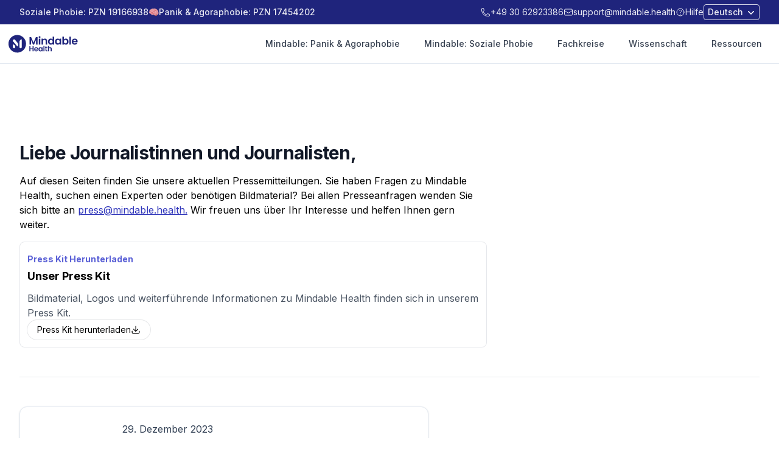

--- FILE ---
content_type: text/html; charset=utf-8
request_url: https://www.mindable.health/de/presse
body_size: 63752
content:
<!DOCTYPE html><html lang="de"><head><meta charSet="utf-8"/><meta name="viewport" content="width=device-width, initial-scale=1"/><link rel="stylesheet" href="/_next/static/css/58fb6b62bfd40d1d.css" data-precedence="next"/><link rel="stylesheet" href="/_next/static/css/8971253b4ba6ee47.css" data-precedence="next"/><link rel="preload" as="script" fetchPriority="low" href="/_next/static/chunks/webpack-d89162ef0811f821.js"/><script src="/_next/static/chunks/d04218b3-fe103c7f8ba45f00.js" async=""></script><script src="/_next/static/chunks/3a56f0af-19e2c223fce3ee9e.js" async=""></script><script src="/_next/static/chunks/5001-171a78e5579d1ed6.js" async=""></script><script src="/_next/static/chunks/main-app-a24e14051a4a07fe.js" async=""></script><script src="/_next/static/chunks/005dfded-10884e0b93982fc1.js" async=""></script><script src="/_next/static/chunks/fe56b05f-8599e48554b375d0.js" async=""></script><script src="/_next/static/chunks/c716a227-e13ffd0e16676b0b.js" async=""></script><script src="/_next/static/chunks/9853-827155ce8ab3f68f.js" async=""></script><script src="/_next/static/chunks/5969-372b9a9649ec78c7.js" async=""></script><script src="/_next/static/chunks/7727-5a15fb2ad9050d30.js" async=""></script><script src="/_next/static/chunks/348-d57648d22b2f3b10.js" async=""></script><script src="/_next/static/chunks/6413-ece1e5cd30cce299.js" async=""></script><script src="/_next/static/chunks/4448-817a2ff263ceaa48.js" async=""></script><script src="/_next/static/chunks/7818-ebbd58523510c4fe.js" async=""></script><script src="/_next/static/chunks/9529-6caceb455f35f9cc.js" async=""></script><script src="/_next/static/chunks/3793-94e16135e5264d07.js" async=""></script><script src="/_next/static/chunks/6515-dcca0907300bf6d4.js" async=""></script><script src="/_next/static/chunks/1523-79c00d9395c0a72b.js" async=""></script><script src="/_next/static/chunks/1276-b001e18d9d53579b.js" async=""></script><script src="/_next/static/chunks/7168-0e8dddfda264ba9b.js" async=""></script><script src="/_next/static/chunks/app/%5Blocale%5D/(marketing)/layout-c598777dd2280fc2.js" async=""></script><script src="/_next/static/chunks/app/%5Blocale%5D/(marketing)/presse/page-13295ac34ef7c777.js" async=""></script><script src="/_next/static/chunks/app/%5Blocale%5D/layout-ce7f16fa0191eeaa.js" async=""></script><link rel="preload" href="/event/script.js" as="script"/><meta name="next-size-adjust" content=""/><title>Liebe Journalistinnen und Journalisten, | Mindable Health</title><meta name="description" content="Auf diesen Seiten finden Sie unsere aktuellen Pressemitteilungen. Sie haben Fragen zu Mindable Health, suchen einen Experten oder benötigen Bildmaterial? Bei allen Presseanfragen wenden Sie sich bitte an press@mindable.health. Wir freuen uns über Ihr Interesse und helfen Ihnen gern weiter."/><meta property="og:title" content="Liebe Journalistinnen und Journalisten,"/><meta property="og:description" content="Auf diesen Seiten finden Sie unsere aktuellen Pressemitteilungen. Sie haben Fragen zu Mindable Health, suchen einen Experten oder benötigen Bildmaterial? Bei allen Presseanfragen wenden Sie sich bitte an press@mindable.health. Wir freuen uns über Ihr Interesse und helfen Ihnen gern weiter."/><meta property="og:url" content="https://https/www.mindable.health/presse"/><meta name="twitter:card" content="summary_large_image"/><meta name="twitter:site" content="@mindable_health"/><meta name="twitter:title" content="Liebe Journalistinnen und Journalisten,"/><meta name="twitter:description" content="Auf diesen Seiten finden Sie unsere aktuellen Pressemitteilungen. Sie haben Fragen zu Mindable Health, suchen einen Experten oder benötigen Bildmaterial? Bei allen Presseanfragen wenden Sie sich bitte an press@mindable.health. Wir freuen uns über Ihr Interesse und helfen Ihnen gern weiter."/><link rel="icon" href="/favicon.ico" type="image/x-icon" sizes="94x94"/><script>document.querySelectorAll('body link[rel="icon"], body link[rel="apple-touch-icon"]').forEach(el => document.head.appendChild(el))</script><meta name="sentry-trace" content="f2b640c369d5a5447b8927c1f8b161d5-605f69eb691ebb2c-0"/><meta name="baggage" content="sentry-environment=production,sentry-public_key=8adc53babb055eaafe3ec2158cac235b,sentry-trace_id=f2b640c369d5a5447b8927c1f8b161d5,sentry-org_id=4508686770634752,sentry-sampled=false,sentry-sample_rand=0.2807676516684141,sentry-sample_rate=0.1"/><script src="/_next/static/chunks/polyfills-42372ed130431b0a.js" noModule=""></script></head><body class="__variable_f367f3 h-full w-full antialiased"><div class="hidden bg-mblue-950 lg:block"><header class="mx-auto flex h-10 max-w-7xl items-center justify-between px-4 sm:px-6 lg:px-8"><div class="group flex items-center gap-1 text-sm font-medium text-white/90 group-hover:text-white"><a href="/de/soziale-phobie">Soziale Phobie: PZN 19166938</a> 🧠 <a href="/de/panik">Panik &amp; Agoraphobie: PZN 17454202</a></div><div class="flex items-center gap-5"><a class="inline-flex items-center gap-1.5 text-sm font-normal text-white/90 hover:text-white" href="tel:+493062923386"><svg xmlns="http://www.w3.org/2000/svg" fill="none" viewBox="0 0 24 24" stroke-width="1.5" stroke="currentColor" aria-hidden="true" data-slot="icon" class="h-4"><path stroke-linecap="round" stroke-linejoin="round" d="M2.25 6.75c0 8.284 6.716 15 15 15h2.25a2.25 2.25 0 0 0 2.25-2.25v-1.372c0-.516-.351-.966-.852-1.091l-4.423-1.106c-.44-.11-.902.055-1.173.417l-.97 1.293c-.282.376-.769.542-1.21.38a12.035 12.035 0 0 1-7.143-7.143c-.162-.441.004-.928.38-1.21l1.293-.97c.363-.271.527-.734.417-1.173L6.963 3.102a1.125 1.125 0 0 0-1.091-.852H4.5A2.25 2.25 0 0 0 2.25 4.5v2.25Z"></path></svg><p>+49 30 62923386</p></a><a class="inline-flex items-center gap-1.5 text-sm font-normal text-white/90 hover:text-white" href="mailto:support@mindable.health?subject=Anfrage&amp;body=Liebes%20Mindable%20Team%2C%0A%0A%0A"><svg xmlns="http://www.w3.org/2000/svg" fill="none" viewBox="0 0 24 24" stroke-width="1.5" stroke="currentColor" aria-hidden="true" data-slot="icon" class="h-4"><path stroke-linecap="round" stroke-linejoin="round" d="M21.75 6.75v10.5a2.25 2.25 0 0 1-2.25 2.25h-15a2.25 2.25 0 0 1-2.25-2.25V6.75m19.5 0A2.25 2.25 0 0 0 19.5 4.5h-15a2.25 2.25 0 0 0-2.25 2.25m19.5 0v.243a2.25 2.25 0 0 1-1.07 1.916l-7.5 4.615a2.25 2.25 0 0 1-2.36 0L3.32 8.91a2.25 2.25 0 0 1-1.07-1.916V6.75"></path></svg><p>support@mindable.health</p></a><a class="xl:inline-flex items-center gap-1.5 text-sm font-normal text-white/90 hover:text-white hidden " href="/de/hilfe?tab=patienten"><svg xmlns="http://www.w3.org/2000/svg" fill="none" viewBox="0 0 24 24" stroke-width="1.5" stroke="currentColor" aria-hidden="true" data-slot="icon" class="h-4"><path stroke-linecap="round" stroke-linejoin="round" d="M9.879 7.519c1.171-1.025 3.071-1.025 4.242 0 1.172 1.025 1.172 2.687 0 3.712-.203.179-.43.326-.67.442-.745.361-1.45.999-1.45 1.827v.75M21 12a9 9 0 1 1-18 0 9 9 0 0 1 18 0Zm-9 5.25h.008v.008H12v-.008Z"></path></svg>Hilfe</a><label class="relative inline-flex items-center text-white/90"><span class="sr-only">Sprache ändern</span><select class="inline-flex w-full justify-center gap-x-1 rounded border border-white/80 bg-white/10 px-1.5 py-0.5 pr-5 text-sm font-medium text-white/90" style="appearance:none;-moz-appearance:none;-webkit-appearance:none;background:none;padding-right:1.5rem"><option value="de" selected="">Deutsch</option><option value="en">English</option><option value="fr">Français</option></select><span class="pointer-events-none absolute right-1 top-1/2 -translate-y-1/2 transform text-white"><svg xmlns="http://www.w3.org/2000/svg" viewBox="0 0 20 20" fill="currentColor" aria-hidden="true" data-slot="icon" class="size-5"><path fill-rule="evenodd" d="M5.22 8.22a.75.75 0 0 1 1.06 0L10 11.94l3.72-3.72a.75.75 0 1 1 1.06 1.06l-4.25 4.25a.75.75 0 0 1-1.06 0L5.22 9.28a.75.75 0 0 1 0-1.06Z" clip-rule="evenodd"></path></svg></span></label></div></header></div><div class="fixed top-2 z-50 w-full touch-none lg:sticky lg:top-0 lg:z-30"><header class="bg-transparent lg:bg-white/80 lg:backdrop-blur-lg lg:border-b lg:border-slate-200"><nav aria-label="Top"><div><div class="mx-3 mt-2 lg:mx-auto lg:mt-0 max-w-7xl"><div data-mobile-bubble="true" class="border border-slate-200/80  px-4 py-2 backdrop-blur lg:rounded-none lg:border-0 lg:bg-transparent lg:px-0 lg:py-0 lg:shadow-none rounded-xl bg-white/90 supports-[backdrop-filter]:bg-white/85"><div class="flex h-10 items-center justify-between lg:h-16"><div class="hidden lg:flex lg:flex-1 lg:items-center"><a class="fill-mblue-700 text-mblue-700 focus:outline-none" href="/de"><span class="sr-only">Mindable</span><img alt="Mindable Health" loading="lazy" width="1919" height="388" decoding="async" data-nimg="1" class="h-8 w-auto " style="color:transparent" src="/_next/static/media/mhlogo.ce231d03.svg"/></a></div><div class="hidden h-full lg:flex"><div class="inset-x-0 bottom-0 px-4"><div class="flex h-full justify-center space-x-4"><a class="border-transparent text-gray-700  hover:text-gray-800 relative z-10 -mb-px flex items-center border-b-2 text-sm font-medium transition-colors duration-200 ease-out focus:outline-none" href="/de/panik"><p class="rounded-lg px-3 py-2 hover:bg-gray-100">Mindable: Panik &amp; Agoraphobie</p></a><a class="border-transparent text-gray-700  hover:text-gray-800 relative z-10 -mb-px flex items-center border-b-2 text-sm font-medium transition-colors duration-200 ease-out focus:outline-none" href="/de/soziale-phobie"><p class="rounded-lg px-3 py-2 hover:bg-gray-100">Mindable: Soziale Phobie</p></a><a class="border-transparent text-gray-700  hover:text-gray-800 relative z-10 -mb-px flex items-center border-b-2 text-sm font-medium transition-colors duration-200 ease-out focus:outline-none" href="/de/fachkreise"><p class="rounded-lg px-3 py-2 hover:bg-gray-100">Fachkreise</p></a><a class="border-transparent text-gray-700  hover:text-gray-800 relative z-10 -mb-px flex items-center border-b-2 text-sm font-medium transition-colors duration-200 ease-out focus:outline-none" href="/de/wissenschaft"><p class="rounded-lg px-3 py-2 hover:bg-gray-100">Wissenschaft</p></a><a class="border-transparent text-gray-700  hover:text-gray-800 relative z-10 -mb-px flex items-center border-b-2 text-sm font-medium transition-colors duration-200 ease-out focus:outline-none" href="/de/blog"><p class="rounded-lg px-3 py-2 hover:bg-gray-100">Ressourcen</p></a></div></div><span hidden="" style="position:fixed;top:1px;left:1px;width:1px;height:0;padding:0;margin:-1px;overflow:hidden;clip:rect(0, 0, 0, 0);white-space:nowrap;border-width:0;display:none"></span></div><a class="flex items-center gap-1 focus:outline-none lg:hidden" aria-label="Mindable" href="/de"><span class="sr-only">Mindable</span><img alt="Mindable Health" loading="lazy" width="524" height="107" decoding="async" data-nimg="1" class="h-6 w-28" style="color:transparent" src="/_next/static/media/mindLogo.d4c13c26.svg"/></a><div class="relative flex h-10 w-7 items-center justify-end lg:hidden"><button type="button" class="text-gray-400 relative w-7 h-7"><span class="sr-only">Open menu</span><svg xmlns="http://www.w3.org/2000/svg" fill="none" viewBox="0 0 24 24" stroke-width="1.5" stroke="currentColor" aria-hidden="true" data-slot="icon" class="h-7 w-7 absolute inset-0"><path stroke-linecap="round" stroke-linejoin="round" d="M3.75 6.75h16.5M3.75 12h16.5m-16.5 5.25h16.5"></path></svg></button></div></div></div></div></div></nav></header></div><main><div class="bg-white py-24 sm:py-32"><div class="mx-auto max-w-7xl px-6 lg:px-8"><div class="max-w-3xl space-y-4"><div class="max-w-3xl"><div class="text-left"><h2 class="text-2xl font-bold tracking-tight text-gray-900 sm:text-3xl">Liebe Journalistinnen und Journalisten,</h2></div></div><p>Auf diesen Seiten finden Sie unsere aktuellen Pressemitteilungen. Sie haben Fragen zu Mindable Health, suchen einen Experten oder benötigen Bildmaterial? Bei allen Presseanfragen wenden Sie sich bitte an <a href="mailto:press@mindable.health" class="text-mblue-800 underline">press@mindable.health.</a> Wir freuen uns über Ihr Interesse und helfen Ihnen gern weiter.</p><div><div class=""><div class="flex justify-between"></div><div class=""><a class="group flex transform place-content-between gap-4 rounded-lg border bg-white py-3 pl-3 pr-3 transition duration-300 hover:shadow" target="_blank" download="" href="/media/press/presskit.zip"><div class="flex flex-col justify-between gap-3"><div class="grid gap-3"><div><p class="py-1 text-sm font-bold leading-6 text-mblue-600">Press Kit Herunterladen</p><h3 class="text-lg font-bold leading-6">Unser Press Kit</h3></div><p class="font-normal text-gray-600">Bildmaterial, Logos und weiterführende Informationen zu Mindable Health finden sich in unserem Press Kit.</p></div><div class="flex  justify-start"><div class="rounded-full px-4 py-1 text-sm font-semibold leading-6  ring-1 ring-gray-900/10  transition-all duration-300 group-hover:pr-5 group-hover:ring-mblue-800/60"><div class="inline-flex items-center justify-center gap-2 group-hover:text-mblue-800"><p class="font-normal">Press Kit herunterladen</p><span class=" transition-all duration-300 group-hover:translate-x-1"><svg xmlns="http://www.w3.org/2000/svg" viewBox="0 0 20 20" fill="currentColor" aria-hidden="true" data-slot="icon" class="w-4"><path d="M10.75 2.75a.75.75 0 0 0-1.5 0v8.614L6.295 8.235a.75.75 0 1 0-1.09 1.03l4.25 4.5a.75.75 0 0 0 1.09 0l4.25-4.5a.75.75 0 0 0-1.09-1.03l-2.955 3.129V2.75Z"></path><path d="M3.5 12.75a.75.75 0 0 0-1.5 0v2.5A2.75 2.75 0 0 0 4.75 18h10.5A2.75 2.75 0 0 0 18 15.25v-2.5a.75.75 0 0 0-1.5 0v2.5c0 .69-.56 1.25-1.25 1.25H4.75c-.69 0-1.25-.56-1.25-1.25v-2.5Z"></path></svg></span></div></div></div></div></a></div></div></div></div><div class="mt-10 flex flex-col space-y-4 border-t border-gray-200 pt-10 sm:mt-12 sm:pt-12"><a class="max-w-2xl" href="/presse/healthcare-startups-zwei-neue-diga-dezember-2023"><article class="flex flex-col items-start space-y-4 rounded-xl border border-slate-200 bg-white p-6 shadow transition-shadow duration-300 hover:shadow-md md:flex-row md:items-center md:space-x-4 md:space-y-0"><div class="shrink-0"><div class="w-32 object-cover"><picture><img class="max-h-32 w-32 object-cover" src="/media/legacy/healthcare-startups-logo.png" alt="Healthcare Startups Deutschland: Zwei neue DiGA im Dezember 2023"/></picture></div></div><div><time dateTime="2023-12-29" class="text-slate-700">29. Dezember 2023</time><div class="text-bold font-medium text-slate-800 lg:text-lg">Healthcare Startups Deutschland: Zwei neue DiGA im Dezember 2023</div><p class="text-slate-500">Mindable Health bringt mit „Mindable: Soziale Phobie“ eine neue digitale Gesundheitsanwendung heraus, die vorläufig als DiGA gelistet wurde.</p></div></article></a><a class="max-w-2xl" href="/presse/medica-app-behandlung-panikstoerungen-platzangst"><article class="flex flex-col items-start space-y-4 rounded-xl border border-slate-200 bg-white p-6 shadow transition-shadow duration-300 hover:shadow-md md:flex-row md:items-center md:space-x-4 md:space-y-0"><div class="shrink-0"><div class="w-32 object-cover"><picture><img class="max-h-32 w-32 object-cover" src="/media/legacy/medica-logo.png" alt="MEDICA: Mindable - App zur Behandlung von Panikstörungen und Platzangst zugelassen"/></picture></div></div><div><time dateTime="2023-11-29" class="text-slate-700">29. November 2023</time><div class="text-bold font-medium text-slate-800 lg:text-lg">MEDICA: Mindable - App zur Behandlung von Panikstörungen und Platzangst zugelassen</div><p class="text-slate-500">Ein Forschungsteam um Dr. Thomas Lang hat eine mobile App namens Mindable entwickelt, die Patienten mit Panikstörungen und Agoraphobie während ihrer Therapiewartezeit unterstützt.</p></div></article></a><a class="max-w-2xl" href="/presse/mt-dialog-app-gegen-panikattacken"><article class="flex flex-col items-start space-y-4 rounded-xl border border-slate-200 bg-white p-6 shadow transition-shadow duration-300 hover:shadow-md md:flex-row md:items-center md:space-x-4 md:space-y-0"><div class="shrink-0"><div class="w-32 object-cover"><picture><img class="max-h-32 w-32 object-cover" src="/media/legacy/mt-dialog-logo.svg" alt="MT-Dialog: App gegen Panikattacken"/></picture></div></div><div><time dateTime="2023-11-20" class="text-slate-700">20. November 2023</time><div class="text-bold font-medium text-slate-800 lg:text-lg">MT-Dialog: App gegen Panikattacken</div><p class="text-slate-500">Die App „Mindable&quot; wurde entwickelt um Patienten mit Panikstörung und Agoraphobie zu unterstützen.</p></div></article></a><a class="max-w-2xl" href="/presse/healthcare-in-europe-app-behandlung-panikstoerung-platzangst"><article class="flex flex-col items-start space-y-4 rounded-xl border border-slate-200 bg-white p-6 shadow transition-shadow duration-300 hover:shadow-md md:flex-row md:items-center md:space-x-4 md:space-y-0"><div class="shrink-0"><div class="w-32 object-cover"><picture><img class="max-h-32 w-32 object-cover" src="/media/legacy/healthcare-in-europe-logo.png" alt="Healthcare-in-Europe: App zur Behandlung von Panikstörungen und Platzangst zugelassen"/></picture></div></div><div><time dateTime="2023-11-19" class="text-slate-700">19. November 2023</time><div class="text-bold font-medium text-slate-800 lg:text-lg">Healthcare-in-Europe: App zur Behandlung von Panikstörungen und Platzangst zugelassen</div><p class="text-slate-500">Mindable ist eine digitale Gesundheits-App, die Patienten mit Panikstörungen und Agoraphobie während der Therapiewartezeit unterstützen soll.</p></div></article></a><a class="max-w-2xl" href="/presse/constructor-university-mindable-panik-dauerhafte-listung"><article class="flex flex-col items-start space-y-4 rounded-xl border border-slate-200 bg-white p-6 shadow transition-shadow duration-300 hover:shadow-md md:flex-row md:items-center md:space-x-4 md:space-y-0"><div class="shrink-0"><div class="w-32 object-cover"><picture><img class="max-h-32 w-32 object-cover" src="/media/blog/diga.png" alt="Mindable: App zur Behandlung von Panikstörungen und Platzangst dauerhaft zugelassen"/></picture></div></div><div><time dateTime="2023-11-16" class="text-slate-700">16. November 2023</time><div class="text-bold font-medium text-slate-800 lg:text-lg">Mindable: App zur Behandlung von Panikstörungen und Platzangst dauerhaft zugelassen</div><p class="text-slate-500">Dr. Thomas Lang, Psychologieprofessor an der Constructor University, hat zusammen mit dem Mindable-Team eine App entwickelt, mit der Patient*innen die Wartezeit auf einen Therapieplatz überbrücken können.</p></div></article></a><a class="max-w-2xl" href="/presse/ptaheute-mindable-dauerhaft-gelistet"><article class="flex flex-col items-start space-y-4 rounded-xl border border-slate-200 bg-white p-6 shadow transition-shadow duration-300 hover:shadow-md md:flex-row md:items-center md:space-x-4 md:space-y-0"><div class="shrink-0"><div class="w-32 object-cover"><picture><img class="max-h-32 w-32 object-cover" src="/media/legacy/logo-ptaheute.svg" alt="PTAheute: Positiver Versorgungseffekt nachgewiesen - Mindable bei Platzangst und Panik nun dauerhaft gelistet"/></picture></div></div><div><time dateTime="2023-06-07" class="text-slate-700">7. Juni 2023</time><div class="text-bold font-medium text-slate-800 lg:text-lg">PTAheute: Positiver Versorgungseffekt nachgewiesen - Mindable bei Platzangst und Panik nun dauerhaft gelistet</div><p class="text-slate-500">Mindable, eine digitale Gesundheits-App für Panik und Agoraphobie, wurde nach Nachweis positiver Versorgungseffekte dauerhaft ins DiGA-Verzeichnis aufgenommen.</p></div></article></a><a class="max-w-2xl" href="/presse/monitor-versorgungsforschung-mindable-dauerhaft-gelistet"><article class="flex flex-col items-start space-y-4 rounded-xl border border-slate-200 bg-white p-6 shadow transition-shadow duration-300 hover:shadow-md md:flex-row md:items-center md:space-x-4 md:space-y-0"><div class="shrink-0"><div class="w-32 object-cover"><picture><img class="max-h-32 w-32 object-cover" src="/media/legacy/monitor-versorgungsforschung-logo.png" alt="Monitor Versorgungsforschung: Mindable Panikstörung und Agoraphobie dauerhaft als DiGA gelistet"/></picture></div></div><div><time dateTime="2023-05-26" class="text-slate-700">26. Mai 2023</time><div class="text-bold font-medium text-slate-800 lg:text-lg">Monitor Versorgungsforschung: Mindable Panikstörung und Agoraphobie dauerhaft als DiGA gelistet</div><p class="text-slate-500">Die App für Menschen mit einer Angst- oder Panikstörung ist seit zwei Jahren als erstattungsfähige digitale Gesundheitsanwendung (DiGA) gelistet und ab sofort dauerhaft zugelassen.</p></div></article></a><a class="max-w-2xl" href="/presse/soziale-aengste-was-hilft-wenn-jedes-gespraech-zur-extremsituation-wird"><article class="flex flex-col items-start space-y-4 rounded-xl border border-slate-200 bg-white p-6 shadow transition-shadow duration-300 hover:shadow-md md:flex-row md:items-center md:space-x-4 md:space-y-0"><div class="shrink-0"><div class="w-32 object-cover"><picture><img class="max-h-32 w-32 object-cover" src="/media/legacy/post-1024x576.jpg" alt="Soziale Ängste: Was hilft, wenn jedes Gespräch zur Extremsituation wird"/></picture></div></div><div><time dateTime="2023-05-08" class="text-slate-700">8. Mai 2023</time><div class="text-bold font-medium text-slate-800 lg:text-lg">Soziale Ängste: Was hilft, wenn jedes Gespräch zur Extremsituation wird</div><p class="text-slate-500">Menschen mit einer sozialen Phobie haben ständig Angst, sich seltsam zu verhalten. Was diese psychische Erkrankung ausmacht und welche neuen Wege Forschende finden, um Betroffenen zu helfen.</p></div></article></a><a class="max-w-2xl" href="/presse/kooperation/mindable-health-oberberg-kliniken"><article class="flex flex-col items-start space-y-4 rounded-xl border border-slate-200 bg-white p-6 shadow transition-shadow duration-300 hover:shadow-md md:flex-row md:items-center md:space-x-4 md:space-y-0"><div class="shrink-0"><div class="w-32 object-cover"><picture><img class="max-h-32 w-32 object-cover" src="/media/legacy/PM-MH-OB-1024x580.png" alt="Mindable Health im Einsatz in Oberberg Kliniken"/></picture></div></div><div><time dateTime="2023-02-16" class="text-slate-700">16. Februar 2023</time><div class="text-bold font-medium text-slate-800 lg:text-lg">Mindable Health im Einsatz in Oberberg Kliniken</div><p class="text-slate-500">Berlin, den 16.02.2023. Die Oberberg Gruppe, führender Qualitätsverbund privater Fach- und Tageskliniken im Bereich Psychiatrie, Psychosomatik und Psychotherapie, weitet ihr Therapieangebot kontinuierlich aus und setzt die zertifizierte Digitale Gesundheitsanwendung (DiGA) von Mindable Health ein.</p></div></article></a><a class="max-w-2xl" href="/presse/kooperation/mindable-health-arztkonsultation"><article class="flex flex-col items-start space-y-4 rounded-xl border border-slate-200 bg-white p-6 shadow transition-shadow duration-300 hover:shadow-md md:flex-row md:items-center md:space-x-4 md:space-y-0"><div class="shrink-0"><div class="w-32 object-cover"><picture><img class="max-h-32 w-32 object-cover" src="/media/legacy/PM-MH-AK-1024x580.png" alt="Heute möglich, in Zukunft Standard: Digital unterstützte psychotherapeutische Versorgung"/></picture></div></div><div><time dateTime="2023-02-06" class="text-slate-700">6. Februar 2023</time><div class="text-bold font-medium text-slate-800 lg:text-lg">Heute möglich, in Zukunft Standard: Digital unterstützte psychotherapeutische Versorgung</div><p class="text-slate-500">Berlin, 06. Februar 2023. Die Unternehmen Mindable Health und arztkonsultation.de arbeiten ab sofort zusammen. Ihre Partnerschaft dient dem Ziel, die digitale Therapie als festen Bestandteil in der Regelversorgung zu etablieren.</p></div></article></a><a class="max-w-2xl" href="/presse/de-digital-eddie-rietz-30-under-30"><article class="flex flex-col items-start space-y-4 rounded-xl border border-slate-200 bg-white p-6 shadow transition-shadow duration-300 hover:shadow-md md:flex-row md:items-center md:space-x-4 md:space-y-0"><div class="shrink-0"><div class="w-32 object-cover"><picture><img class="max-h-32 w-32 object-cover" src="/media/legacy/de-digital.png" alt="DE.DIGITAL: Eddie Rietz von Mindable Health gehört zu den deutschen „30 under 30&quot;"/></picture></div></div><div><time dateTime="2023-01-19" class="text-slate-700">19. Januar 2023</time><div class="text-bold font-medium text-slate-800 lg:text-lg">DE.DIGITAL: Eddie Rietz von Mindable Health gehört zu den deutschen „30 under 30&quot;</div><p class="text-slate-500">Eddie Rietz, Mitgründer von Mindable Health, wurde in die Forbes „30 under 30&quot;-Liste für die DACH-Region aufgenommen.</p></div></article></a><a class="max-w-2xl" href="/presse/forbes-at-eddie-rietz-30-under-30"><article class="flex flex-col items-start space-y-4 rounded-xl border border-slate-200 bg-white p-6 shadow transition-shadow duration-300 hover:shadow-md md:flex-row md:items-center md:space-x-4 md:space-y-0"><div class="shrink-0"><div class="w-32 object-cover"><picture><img class="max-h-32 w-32 object-cover" src="/media/legacy/forbes-30-under-30.png" alt="Forbes: Eddie Rietz - 30 Under 30"/></picture></div></div><div><time dateTime="2022-11-08" class="text-slate-700">8. November 2022</time><div class="text-bold font-medium text-slate-800 lg:text-lg">Forbes: Eddie Rietz - 30 Under 30</div><p class="text-slate-500">Eddie Rietz, CTO &amp; Co-Founder von Mindable Health, wurde in die Forbes „30 Under 30&quot;-Liste für die DACH-Region aufgenommen.</p></div></article></a><a class="max-w-2xl" href="/presse/digital-therapeutics-dtx-market-by-application-prediabetes-nutrition-care"><article class="flex flex-col items-start space-y-4 rounded-xl border border-slate-200 bg-white p-6 shadow transition-shadow duration-300 hover:shadow-md md:flex-row md:items-center md:space-x-4 md:space-y-0"><div class="shrink-0"><div class="w-32 object-cover"><picture><img class="max-h-32 w-32 object-cover" src="/media/legacy/logo.svg" alt="Digital Therapeutics (DTx) - Global Forecasts to 2027"/></picture></div></div><div><time dateTime="2022-10-02" class="text-slate-700">2. Oktober 2022</time><div class="text-bold font-medium text-slate-800 lg:text-lg">Digital Therapeutics (DTx) - Global Forecasts to 2027</div><p class="text-slate-500">The global digital therapeutics market is projected to reach USD 17.7 billion by 2027 from USD 4.5 billion in 2022, at a CAGR of 31.6% during the forecast period.</p></div></article></a><a class="max-w-2xl" href="/presse/diagnose-angststoerung-linda-weber-gibt-tipps"><article class="flex flex-col items-start space-y-4 rounded-xl border border-slate-200 bg-white p-6 shadow transition-shadow duration-300 hover:shadow-md md:flex-row md:items-center md:space-x-4 md:space-y-0"><div class="shrink-0"><div class="w-32 object-cover"><picture><img class="max-h-32 w-32 object-cover" src="/media/legacy/186553102-presseportal_logo4-1aJKhAoa6-1.svg" alt="Diagnose Angststörung: Linda Weber von Mindable Health gibt Tipps, wie das Umfeld helfen kann"/></picture></div></div><div><time dateTime="2022-07-10" class="text-slate-700">10. Juli 2022</time><div class="text-bold font-medium text-slate-800 lg:text-lg">Diagnose Angststörung: Linda Weber von Mindable Health gibt Tipps, wie das Umfeld helfen kann</div><p class="text-slate-500">Wenn ein Mensch an einer Angststörung leidet, ist dies meist eine große Belastung für ihn. Doch eine psychische Störung verändert nicht nur den Alltag der betroffenen Person, sondern auch das Leben der Familie und der engen Freund:innen.</p></div></article></a><a class="max-w-2xl" href="/presse/devicemed-diga-hilft-bei-panikstoerungen"><article class="flex flex-col items-start space-y-4 rounded-xl border border-slate-200 bg-white p-6 shadow transition-shadow duration-300 hover:shadow-md md:flex-row md:items-center md:space-x-4 md:space-y-0"><div class="shrink-0"><div class="w-32 object-cover"><picture><img class="max-h-32 w-32 object-cover" src="/media/legacy/logo-1.svg" alt="DiGA hilft bei Panikstörungen"/></picture></div></div><div><time dateTime="2022-06-13" class="text-slate-700">13. Juni 2022</time><div class="text-bold font-medium text-slate-800 lg:text-lg">DiGA hilft bei Panikstörungen</div><p class="text-slate-500">Eine App, die Menschen mit einer Angst- oder Panikstörung helfen kann? Mit Devicemed hat Linda Weber, CEO und Geschäftsführerin von Mindable Health, über ihre App Mindable gesprochen.</p></div></article></a><a class="max-w-2xl" href="/presse/umgang-mit-krisenzeiten-wie-wir-unsere-angst-in-den-griff-bekommen"><article class="flex flex-col items-start space-y-4 rounded-xl border border-slate-200 bg-white p-6 shadow transition-shadow duration-300 hover:shadow-md md:flex-row md:items-center md:space-x-4 md:space-y-0"><div class="shrink-0"><div class="w-32 object-cover"><picture><img class="max-h-32 w-32 object-cover" src="/media/legacy/focus_online-2022-logo-color-large.png__200x0_crop_subsampling-2_upscale.png" alt="Umgang mit Krisenzeiten: Wie wir unsere Angst in den Griff bekommen"/></picture></div></div><div><time dateTime="2022-04-17" class="text-slate-700">17. April 2022</time><div class="text-bold font-medium text-slate-800 lg:text-lg">Umgang mit Krisenzeiten: Wie wir unsere Angst in den Griff bekommen</div><p class="text-slate-500">In Europa herrscht aktuell eine Ausnahmesituation. Der Krieg in der Ukraine löst in vielen Angst aus.</p></div></article></a><a class="max-w-2xl" href="/presse/journalmed-mindable-app-effektive-unterstuetzung-bei-panikstoerung"><article class="flex flex-col items-start space-y-4 rounded-xl border border-slate-200 bg-white p-6 shadow transition-shadow duration-300 hover:shadow-md md:flex-row md:items-center md:space-x-4 md:space-y-0"><div class="shrink-0"><div class="w-32 object-cover"><picture><img class="max-h-32 w-32 object-cover" src="/media/legacy/journal-med-logo.jpeg" alt="JournalMed: Mindable-App: Effektive Unterstützung bei Panikstörung"/></picture></div></div><div><time dateTime="2022-04-13" class="text-slate-700">13. April 2022</time><div class="text-bold font-medium text-slate-800 lg:text-lg">JournalMed: Mindable-App: Effektive Unterstützung bei Panikstörung</div><p class="text-slate-500">Seit Oktober 2020 ermöglicht das Bundesinstitut für Arzneimittel und Medizinprodukte (BfArM) „Apps auf Rezept“.</p></div></article></a><a class="max-w-2xl" href="/presse/aponet-de-gesundheits-apps-digitaler-verhaltenscoach"><article class="flex flex-col items-start space-y-4 rounded-xl border border-slate-200 bg-white p-6 shadow transition-shadow duration-300 hover:shadow-md md:flex-row md:items-center md:space-x-4 md:space-y-0"><div class="shrink-0"><div class="w-32 object-cover"><picture><img class="max-h-32 w-32 object-cover" src="/media/legacy/aponet_logo_positiv_ohneDiscriptor_rgb-600x146-2.jpeg" alt="aponet.de: Gesundheits-Apps: Digitaler Verhaltenscoach"/></picture></div></div><div><time dateTime="2022-04-04" class="text-slate-700">4. April 2022</time><div class="text-bold font-medium text-slate-800 lg:text-lg">aponet.de: Gesundheits-Apps: Digitaler Verhaltenscoach</div><p class="text-slate-500">Es gibt mittlerweile einige Digitale Gesundheitsanwendungen (DiGA), die bei psychischen Problemen helfen. Ein Ansatz ist die sogenannte kognitive Verhaltenstherapie, kurz KVT.</p></div></article></a><a class="max-w-2xl" href="/presse/pharmarelations-das-ziel-nie-aus-den-augen-verlieren"><article class="flex flex-col items-start space-y-4 rounded-xl border border-slate-200 bg-white p-6 shadow transition-shadow duration-300 hover:shadow-md md:flex-row md:items-center md:space-x-4 md:space-y-0"><div class="shrink-0"><div class="w-32 object-cover"><picture><img class="max-h-32 w-32 object-cover" src="/media/legacy/logo.gif" alt="PharmaRelations: Das Ziel nie aus den Augen verlieren"/></picture></div></div><div><time dateTime="2022-03-08" class="text-slate-700">8. März 2022</time><div class="text-bold font-medium text-slate-800 lg:text-lg">PharmaRelations: Das Ziel nie aus den Augen verlieren</div><p class="text-slate-500">Im Oktober 2021 feierten sie ihren ersten Geburtstag - die DiGAs. Mit den „Apps auf Rezept“ ist Deutschland Pionier im Digital-Health-Geschäft.</p></div></article></a><a class="max-w-2xl" href="/presse/gesundheit-com-app-gegen-angststoerung"><article class="flex flex-col items-start space-y-4 rounded-xl border border-slate-200 bg-white p-6 shadow transition-shadow duration-300 hover:shadow-md md:flex-row md:items-center md:space-x-4 md:space-y-0"><div class="shrink-0"><div class="w-32 object-cover"><picture><img class="max-h-32 w-32 object-cover" src="/media/legacy/logo.jpeg" alt="Gesundheit.com: App gegen Angststörung"/></picture></div></div><div><time dateTime="2022-02-08" class="text-slate-700">8. Februar 2022</time><div class="text-bold font-medium text-slate-800 lg:text-lg">Gesundheit.com: App gegen Angststörung</div><p class="text-slate-500">Das Herz rast, der Mund fühlt sich an wie trockener Wüstensand und der Schweiß steht einem auf der Stirn - Kurzum, die Panik hat uns fest im Griff.</p></div></article></a><a class="max-w-2xl" href="/presse/vision-a-awards-2020-31-beitraege-auf-der-shortlist"><article class="flex flex-col items-start space-y-4 rounded-xl border border-slate-200 bg-white p-6 shadow transition-shadow duration-300 hover:shadow-md md:flex-row md:items-center md:space-x-4 md:space-y-0"><div class="shrink-0"><div class="w-32 object-cover"><picture><img class="max-h-32 w-32 object-cover" src="/media/legacy/hcm_online_kopf_800.png" alt="Vision.A Awards 2020: 31 Beiträge auf der Shortlist"/></picture></div></div><div><time dateTime="2022-02-03" class="text-slate-700">3. Februar 2022</time><div class="text-bold font-medium text-slate-800 lg:text-lg">Vision.A Awards 2020: 31 Beiträge auf der Shortlist</div><p class="text-slate-500">Zum fünften Mal werden am 11. März 2020 die Vision.A Awards von ‚Apotheke Adhoc‘ im Rahmen der Digitalkonferenz Vision.A verliehen.</p></div></article></a><a class="max-w-2xl" href="/presse/ptaheute-diga-vor-allem-bei-frauen-beliebt"><article class="flex flex-col items-start space-y-4 rounded-xl border border-slate-200 bg-white p-6 shadow transition-shadow duration-300 hover:shadow-md md:flex-row md:items-center md:space-x-4 md:space-y-0"><div class="shrink-0"><div class="w-32 object-cover"><picture><img class="max-h-32 w-32 object-cover" src="/media/legacy/logo-ptaheute.svg" alt="PTAHeute: DiGA vor allem bei Frauen beliebt"/></picture></div></div><div><time dateTime="2022-01-27" class="text-slate-700">27. Januar 2022</time><div class="text-bold font-medium text-slate-800 lg:text-lg">PTAHeute: DiGA vor allem bei Frauen beliebt</div><p class="text-slate-500">„Apps auf Rezept“ kommen immer mehr zur Anwendung. Ein Bericht der gesetzlichen Krankenkassen zeigt, dass insbesondere weibliche Nutzer auf die digitalen Angebote zurückgreifen.</p></div></article></a><a class="max-w-2xl" href="/presse/computer-bild-panikattacken-agoraphobie-diese-app-will-helfen"><article class="flex flex-col items-start space-y-4 rounded-xl border border-slate-200 bg-white p-6 shadow transition-shadow duration-300 hover:shadow-md md:flex-row md:items-center md:space-x-4 md:space-y-0"><div class="shrink-0"><div class="w-32 object-cover"><picture><img class="max-h-32 w-32 object-cover" src="/media/legacy/CoBI-Logo-neu_Beitragsbild-1440x810-1-1024x576.jpeg" alt="Computer Bild: Panikattacken, Agoraphobie: Diese App will helfen"/></picture></div></div><div><time dateTime="2021-12-16" class="text-slate-700">16. Dezember 2021</time><div class="text-bold font-medium text-slate-800 lg:text-lg">Computer Bild: Panikattacken, Agoraphobie: Diese App will helfen</div><p class="text-slate-500">Das Herz rast, der Schweiß bricht aus, nichts geht mehr - Millionen Menschen leiden unter Panikattacken.</p></div></article></a><a class="max-w-2xl" href="/presse/cityblick24-digitale-gesundheitsanwendungen-koennen-bei-psychischen"><article class="flex flex-col items-start space-y-4 rounded-xl border border-slate-200 bg-white p-6 shadow transition-shadow duration-300 hover:shadow-md md:flex-row md:items-center md:space-x-4 md:space-y-0"><div class="shrink-0"><div class="w-32 object-cover"><picture><img class="max-h-32 w-32 object-cover" src="/media/legacy/Group-1.svg" alt="Digitale Gesundheitsanwendungen können bei psychischen Problemen helfen, aber wie?"/></picture></div></div><div><time dateTime="2021-12-13" class="text-slate-700">13. Dezember 2021</time><div class="text-bold font-medium text-slate-800 lg:text-lg">Digitale Gesundheitsanwendungen können bei psychischen Problemen helfen, aber wie?</div><p class="text-slate-500">Seit Oktober 2020 ermöglicht das Bundesinstitut für Arzneimittel und Medizinprodukte (BfArM) „Apps auf Rezept“.</p></div></article></a><a class="max-w-2xl" href="/presse/apotheke-adhoc-warentest-mit-apps-gegen-die-angst"><article class="flex flex-col items-start space-y-4 rounded-xl border border-slate-200 bg-white p-6 shadow transition-shadow duration-300 hover:shadow-md md:flex-row md:items-center md:space-x-4 md:space-y-0"><div class="shrink-0"><div class="w-32 object-cover"><picture><img class="max-h-32 w-32 object-cover" src="/media/legacy/1418219300_528edb07.jpeg" alt="apotheke adhoc: Warentest: Mit Apps gegen die Angst?"/></picture></div></div><div><time dateTime="2021-12-04" class="text-slate-700">4. Dezember 2021</time><div class="text-bold font-medium text-slate-800 lg:text-lg">apotheke adhoc: Warentest: Mit Apps gegen die Angst?</div><p class="text-slate-500">Angststörungen gehören zu den häufigsten psychischen Leiden. Der Alltag der Betroffenen ist häufig massiv eingeschränkt. Die Wartezeiten auf einen Termin beim Facharzt sind lang.</p></div></article></a><a class="max-w-2xl" href="/presse/tagesspiegel-background-koennen-apps-bei-der-versorgung-helfen"><article class="flex flex-col items-start space-y-4 rounded-xl border border-slate-200 bg-white p-6 shadow transition-shadow duration-300 hover:shadow-md md:flex-row md:items-center md:space-x-4 md:space-y-0"><div class="shrink-0"><div class="w-32 object-cover"><picture><img class="max-h-32 w-32 object-cover" src="/media/legacy/background-logo.svg" alt="Tagesspiegel Background:  Können Apps bei der Versorgung helfen?"/></picture></div></div><div><time dateTime="2021-12-03" class="text-slate-700">3. Dezember 2021</time><div class="text-bold font-medium text-slate-800 lg:text-lg">Tagesspiegel Background:  Können Apps bei der Versorgung helfen?</div><p class="text-slate-500">Obwohl sie schon seit geraumer Zeit verordnet werden können, gehen die sogenannten DiGA – das ist die Kurzform für digitale Gesundheitsanwendungen</p></div></article></a><a class="max-w-2xl" href="/presse/app-check-welche-helfen-bei-angststoerungen"><article class="flex flex-col items-start space-y-4 rounded-xl border border-slate-200 bg-white p-6 shadow transition-shadow duration-300 hover:shadow-md md:flex-row md:items-center md:space-x-4 md:space-y-0"><div class="shrink-0"><div class="w-32 object-cover"><picture><img class="max-h-32 w-32 object-cover" src="/media/legacy/logo-ptaheute.svg" alt="App-Check: Welche helfen bei Angststörungen?"/></picture></div></div><div><time dateTime="2021-11-12" class="text-slate-700">12. November 2021</time><div class="text-bold font-medium text-slate-800 lg:text-lg">App-Check: Welche helfen bei Angststörungen?</div><p class="text-slate-500">Digitale Gesundheitsanwendungen gewinnen zunehmend an Aufmerksamkeit. Nun hat Stiftung Warentest sich einige Angebote zur Unterstützung bei Angststörungen angeschaut.</p></div></article></a><a class="max-w-2xl" href="/presse/gruendermetropole-berlin-digitale-gesundheitsanwendungen"><article class="flex flex-col items-start space-y-4 rounded-xl border border-slate-200 bg-white p-6 shadow transition-shadow duration-300 hover:shadow-md md:flex-row md:items-center md:space-x-4 md:space-y-0"><div class="shrink-0"><div class="w-32 object-cover"><picture><img class="max-h-32 w-32 object-cover" src="/media/legacy/cropped-Gruendermetropole_Logo-e1457386173449-1.jpg" alt="Gründermetropole Berlin: Digitale Gesundheitsanwendungen können bei psychischen Problemen helfen, aber wie? Mindable bei Panikstörung und Agoraphobie in der Praxis"/></picture></div></div><div><time dateTime="2021-11-08" class="text-slate-700">8. November 2021</time><div class="text-bold font-medium text-slate-800 lg:text-lg">Gründermetropole Berlin: Digitale Gesundheitsanwendungen können bei psychischen Problemen helfen, aber wie? Mindable bei Panikstörung und Agoraphobie in der Praxis</div><p class="text-slate-500">Seit Oktober 2020 ermöglicht das Bundesinstitut für Arzneimittel und Medizinprodukte (BfArM) „Apps auf Rezept“.</p></div></article></a><a class="max-w-2xl" href="/presse/mindable-wie-eine-app-bei-angst-und-panikstoerungen-helfen-kann"><article class="flex flex-col items-start space-y-4 rounded-xl border border-slate-200 bg-white p-6 shadow transition-shadow duration-300 hover:shadow-md md:flex-row md:items-center md:space-x-4 md:space-y-0"><div class="shrink-0"><div class="w-32 object-cover"><picture><img class="max-h-32 w-32 object-cover" src="/media/legacy/bildmarke.png" alt="Mindable: Wie eine App bei Angst- und Panikstörungen helfen kann"/></picture></div></div><div><time dateTime="2021-11-02" class="text-slate-700">2. November 2021</time><div class="text-bold font-medium text-slate-800 lg:text-lg">Mindable: Wie eine App bei Angst- und Panikstörungen helfen kann</div><p class="text-slate-500">Weltweit leiden etwa 790 Millionen Menschen an Angst- oder Panikstörungen, doch die Plätze für eine Therapie sind rar, die Wartezeiten lang.</p></div></article></a><a class="max-w-2xl" href="/presse/mit-apps-gegen-depression-und-angststoerungen"><article class="flex flex-col items-start space-y-4 rounded-xl border border-slate-200 bg-white p-6 shadow transition-shadow duration-300 hover:shadow-md md:flex-row md:items-center md:space-x-4 md:space-y-0"><div class="shrink-0"><div class="w-32 object-cover"><picture><img class="max-h-32 w-32 object-cover" src="/media/legacy/Pharmazeutische_Zeitung_log-2048x293.jpg" alt="Mit Apps gegen Depression und Angststörungen"/></picture></div></div><div><time dateTime="2021-10-20" class="text-slate-700">20. Oktober 2021</time><div class="text-bold font-medium text-slate-800 lg:text-lg">Mit Apps gegen Depression und Angststörungen</div><p class="text-slate-500">Menschen mit psychischen Problemen warten oft monatelang auf einen Therapieplatz. In dieser Zeit können Apps eine erste Hilfe sein.</p></div></article></a><a class="max-w-2xl" href="/presse/meldung-der-stiftung-warentest-apps-gegen-angststoerungen-gut"><article class="flex flex-col items-start space-y-4 rounded-xl border border-slate-200 bg-white p-6 shadow transition-shadow duration-300 hover:shadow-md md:flex-row md:items-center md:space-x-4 md:space-y-0"><div class="shrink-0"><div class="w-32 object-cover"><picture><img class="max-h-32 w-32 object-cover" src="/media/legacy/lifepr-logo_produkte-1.jpg" alt="Meldung der Stiftung Warentest: Apps gegen Angststörungen"/></picture></div></div><div><time dateTime="2021-10-20" class="text-slate-700">20. Oktober 2021</time><div class="text-bold font-medium text-slate-800 lg:text-lg">Meldung der Stiftung Warentest: Apps gegen Angststörungen</div><p class="text-slate-500">Angststörungen und Depressionen haben während der Pandemie zugenommen, gleichzeitig warten Betroffene monatelang auf eine psychotherapeutische Behandlung, weil Plätze fehlen.</p></div></article></a><a class="max-w-2xl" href="/presse/digitale-gesundheitspreis-novartis-digitalloesungen-fuer-mentale-gesundheit"><article class="flex flex-col items-start space-y-4 rounded-xl border border-slate-200 bg-white p-6 shadow transition-shadow duration-300 hover:shadow-md md:flex-row md:items-center md:space-x-4 md:space-y-0"><div class="shrink-0"><div class="w-32 object-cover"><picture><img class="max-h-32 w-32 object-cover" src="/media/legacy/download-2.png" alt="Digitale Gesundheitspreis, Novartis: Digitallösungen für mentale Gesundheit"/></picture></div></div><div><time dateTime="2021-10-14" class="text-slate-700">14. Oktober 2021</time><div class="text-bold font-medium text-slate-800 lg:text-lg">Digitale Gesundheitspreis, Novartis: Digitallösungen für mentale Gesundheit</div><p class="text-slate-500">Im Frühjahr 2022 wird der Digitale Gesundheitspreis (DGP) von Novartis fünf Jahre alt. Die Bewerbungsphase für den Wettbewerb ist bereits gestartet.</p></div></article></a><a class="max-w-2xl" href="/presse/digital-therapeutics-dtx-market-bigger-than-expected-better-therapeutics"><article class="flex flex-col items-start space-y-4 rounded-xl border border-slate-200 bg-white p-6 shadow transition-shadow duration-300 hover:shadow-md md:flex-row md:items-center md:space-x-4 md:space-y-0"><div class="shrink-0"><div class="w-32 object-cover"><picture><img class="max-h-32 w-32 object-cover" src="/media/legacy/international-technology.png" alt="Digital Therapeutics (DTx) Market Bigger Than Expected | Better Therapeutics, Pear Therapeutics, Wellthy Therapeutics, Mindstrong Health"/></picture></div></div><div><time dateTime="2021-10-07" class="text-slate-700">7. Oktober 2021</time><div class="text-bold font-medium text-slate-800 lg:text-lg">Digital Therapeutics (DTx) Market Bigger Than Expected | Better Therapeutics, Pear Therapeutics, Wellthy Therapeutics, Mindstrong Health</div><p class="text-slate-500">Global Digital Therapeutics (DTx) Market by Application (Preventive Applications, Treatment/Care-related Applications), Sales Channel (B2C, B2B), Regional Forecasts 2021-2027 Covid 19 Outbreak Impact</p></div></article></a><a class="max-w-2xl" href="/presse/welche-apps-gibt-es-schon-auf-rezept"><article class="flex flex-col items-start space-y-4 rounded-xl border border-slate-200 bg-white p-6 shadow transition-shadow duration-300 hover:shadow-md md:flex-row md:items-center md:space-x-4 md:space-y-0"><div class="shrink-0"><div class="w-32 object-cover"><picture><img class="max-h-32 w-32 object-cover" src="/media/legacy/deutsche-apotheker-zeitung_subline.svg" alt="Welche Apps gibt es schon auf Rezept? Digitale Gesundheitsanwendungen (DiGA) zulasten der GKV - ein Überblick"/></picture></div></div><div><time dateTime="2021-09-30" class="text-slate-700">30. September 2021</time><div class="text-bold font-medium text-slate-800 lg:text-lg">Welche Apps gibt es schon auf Rezept? Digitale Gesundheitsanwendungen (DiGA) zulasten der GKV - ein Überblick</div><p class="text-slate-500">Obwohl sie schon seit geraumer Zeit verordnet werden können, gehen die sogenannten DiGA - das ist die Kurzform für digitale Gesundheitsanwendungen</p></div></article></a><a class="max-w-2xl" href="/presse/081-linda-von-mindable-warum-das-produkt-funktionieren-sollte-bevor-man-diga-wird"><article class="flex flex-col items-start space-y-4 rounded-xl border border-slate-200 bg-white p-6 shadow transition-shadow duration-300 hover:shadow-md md:flex-row md:items-center md:space-x-4 md:space-y-0"><div class="shrink-0"><div class="w-32 object-cover"><picture><img class="max-h-32 w-32 object-cover" src="/media/legacy/ba6ec73f-e96e-4a53-8ec3-cc9005c02f42.jpg" alt="#081 - Linda von Mindable - Warum das Produkt funktionieren sollte, bevor man DiGA wird"/></picture></div></div><div><time dateTime="2021-09-28" class="text-slate-700">28. September 2021</time><div class="text-bold font-medium text-slate-800 lg:text-lg">#081 - Linda von Mindable - Warum das Produkt funktionieren sollte, bevor man DiGA wird</div><p class="text-slate-500">Heute ist Linda von Mindable Health zu Gast. Ihr Produkt „Mindable“ ist eine DiGA für Panikstörung und Agoraphobie, die wichtige Lücken in der psychotherapeutischen Versorgung füllt.</p></div></article></a><a class="max-w-2xl" href="/presse/mindable-verhaltenstherapeutische-apps-fuer-psychotherapie"><article class="flex flex-col items-start space-y-4 rounded-xl border border-slate-200 bg-white p-6 shadow transition-shadow duration-300 hover:shadow-md md:flex-row md:items-center md:space-x-4 md:space-y-0"><div class="shrink-0"><div class="w-32 object-cover"><picture><img class="max-h-32 w-32 object-cover" src="/media/legacy/SheWorks_Logo@2x1.png" alt="Mindable: Verhaltenstherapeutische Apps für Psychotherapie"/></picture></div></div><div><time dateTime="2021-09-16" class="text-slate-700">16. September 2021</time><div class="text-bold font-medium text-slate-800 lg:text-lg">Mindable: Verhaltenstherapeutische Apps für Psychotherapie</div><p class="text-slate-500">2019 gründete Linda Weber, gemeinsam mit Eddie Rietz (Co-Founder), das Digital-Health Start-up Mindable Health.</p></div></article></a></div></div></div><!--$--><!--/$--><!--$--><!--/$--></main><footer class="mt-12" aria-labelledby="footer-heading"><h2 id="footer-heading" class="sr-only">Footer</h2><div class="mx-auto max-w-7xl px-5 pb-8 pt-16 sm:pt-24 lg:px-8 lg:pt-32"><div class="xl:grid xl:grid-cols-3 xl:gap-8"><div class="space-y-5"><div class="space-y-3"><img alt="Mindable Health" loading="lazy" width="207" height="207" decoding="async" data-nimg="1" class="h-6 w-6" style="color:transparent" src="/_next/static/media/mlogo.9dc5fbe4.svg"/><p class="text-base font-bold leading-6 text-gray-600">Erlebe die Welt <span class="hidden lg:block"></span> mit anderen Gefühlen</p></div><div class="flex flex-col space-y-2"><a class="inline-flex items-center gap-1.5 text-sm font-normal text-gray-900/90 hover:text-gray-900" href="tel:+493062923386"><svg xmlns="http://www.w3.org/2000/svg" fill="none" viewBox="0 0 24 24" stroke-width="1.5" stroke="currentColor" aria-hidden="true" data-slot="icon" class="h-4"><path stroke-linecap="round" stroke-linejoin="round" d="M2.25 6.75c0 8.284 6.716 15 15 15h2.25a2.25 2.25 0 0 0 2.25-2.25v-1.372c0-.516-.351-.966-.852-1.091l-4.423-1.106c-.44-.11-.902.055-1.173.417l-.97 1.293c-.282.376-.769.542-1.21.38a12.035 12.035 0 0 1-7.143-7.143c-.162-.441.004-.928.38-1.21l1.293-.97c.363-.271.527-.734.417-1.173L6.963 3.102a1.125 1.125 0 0 0-1.091-.852H4.5A2.25 2.25 0 0 0 2.25 4.5v2.25Z"></path></svg><p>+49 30 62923386</p></a><a class=" inline-flex items-center gap-1.5 text-sm font-normal text-gray-900/90 hover:text-gray-900" href="tel:+493062923734"><svg xmlns="http://www.w3.org/2000/svg" fill="none" viewBox="0 0 24 24" stroke-width="1.5" stroke="currentColor" aria-hidden="true" data-slot="icon" class="h-4"><path stroke-linecap="round" stroke-linejoin="round" d="M6.72 13.829c-.24.03-.48.062-.72.096m.72-.096a42.415 42.415 0 0 1 10.56 0m-10.56 0L6.34 18m10.94-4.171c.24.03.48.062.72.096m-.72-.096L17.66 18m0 0 .229 2.523a1.125 1.125 0 0 1-1.12 1.227H7.231c-.662 0-1.18-.568-1.12-1.227L6.34 18m11.318 0h1.091A2.25 2.25 0 0 0 21 15.75V9.456c0-1.081-.768-2.015-1.837-2.175a48.055 48.055 0 0 0-1.913-.247M6.34 18H5.25A2.25 2.25 0 0 1 3 15.75V9.456c0-1.081.768-2.015 1.837-2.175a48.041 48.041 0 0 1 1.913-.247m10.5 0a48.536 48.536 0 0 0-10.5 0m10.5 0V3.375c0-.621-.504-1.125-1.125-1.125h-8.25c-.621 0-1.125.504-1.125 1.125v3.659M18 10.5h.008v.008H18V10.5Zm-3 0h.008v.008H15V10.5Z"></path></svg><p>030 62923734</p></a><a class="inline-flex items-center gap-1.5 text-sm font-normal text-gray-900/90 hover:text-gray-900" href="mailto:support@mindable.health?subject=Anfrage&amp;body=Liebes%20Mindable%20Team%2C%0A%0A%0A"><svg xmlns="http://www.w3.org/2000/svg" fill="none" viewBox="0 0 24 24" stroke-width="1.5" stroke="currentColor" aria-hidden="true" data-slot="icon" class="h-4"><path stroke-linecap="round" stroke-linejoin="round" d="M21.75 6.75v10.5a2.25 2.25 0 0 1-2.25 2.25h-15a2.25 2.25 0 0 1-2.25-2.25V6.75m19.5 0A2.25 2.25 0 0 0 19.5 4.5h-15a2.25 2.25 0 0 0-2.25 2.25m19.5 0v.243a2.25 2.25 0 0 1-1.07 1.916l-7.5 4.615a2.25 2.25 0 0 1-2.36 0L3.32 8.91a2.25 2.25 0 0 1-1.07-1.916V6.75"></path></svg><p>support@mindable.health</p></a></div><div class="flex select-none gap-4"><a target="_blank" aria-label="LinkedIn" href="https://www.linkedin.com/company/mindable-health"><svg xmlns="http://www.w3.org/2000/svg" viewBox="0 0 24 24" fill="currentColor" width="24" height="24" focusable="false" class="h-4 w-4 text-gray-900 hover:text-gray-700"><path d="M22.2 0H1.8C1.32261 0 0.864773 0.189642 0.527208 0.527208C0.189642 0.864773 0 1.32261 0 1.8V22.2C0 22.6774 0.189642 23.1352 0.527208 23.4728C0.864773 23.8104 1.32261 24 1.8 24H22.2C22.6774 24 23.1352 23.8104 23.4728 23.4728C23.8104 23.1352 24 22.6774 24 22.2V1.8C24 1.32261 23.8104 0.864773 23.4728 0.527208C23.1352 0.189642 22.6774 0 22.2 0ZM7.2 20.4H3.6V9.6H7.2V20.4ZM5.4 7.5C4.98742 7.48821 4.58746 7.35509 4.2501 7.11729C3.91274 6.87949 3.65294 6.54754 3.50315 6.16293C3.35337 5.77832 3.32025 5.35809 3.40793 4.95476C3.49561 4.55144 3.7002 4.18289 3.99614 3.89517C4.29207 3.60745 4.66624 3.41332 5.07188 3.33704C5.47752 3.26075 5.89664 3.30569 6.27688 3.46625C6.65712 3.62681 6.98162 3.89586 7.20983 4.23978C7.43804 4.5837 7.55983 4.98725 7.56 5.4C7.55052 5.96442 7.318 6.50214 6.91326 6.89564C6.50852 7.28914 5.96446 7.50642 5.4 7.5ZM20.4 20.4H16.8V14.712C16.8 13.008 16.08 12.396 15.144 12.396C14.8696 12.4143 14.6015 12.4866 14.3551 12.6088C14.1087 12.731 13.8888 12.9006 13.7082 13.108C13.5275 13.3154 13.3897 13.5565 13.3025 13.8173C13.2152 14.0782 13.1804 14.3537 13.2 14.628C13.194 14.6838 13.194 14.7402 13.2 14.796V20.4H9.6V9.6H13.08V11.16C13.431 10.626 13.9133 10.1911 14.4806 9.89692C15.0479 9.60276 15.6813 9.4592 16.32 9.48C18.18 9.48 20.352 10.512 20.352 13.872L20.4 20.4Z"></path></svg></a><a target="_blank" aria-label="Twitter" href="https://twitter.com/mindable_health"><svg width="1200" height="1227" viewBox="0 0 1200 1227" fill="none" xmlns="http://www.w3.org/2000/svg" focusable="false" class="h-4 w-4 text-gray-900 hover:text-gray-700"><path d="M714.163 519.284L1160.89 0H1055.03L667.137 450.887L357.328 0H0L468.492 681.821L0 1226.37H105.866L515.491 750.218L842.672 1226.37H1200L714.137 519.284H714.163ZM569.165 687.828L521.697 619.934L144.011 79.6944H306.615L611.412 515.685L658.88 583.579L1055.08 1150.3H892.476L569.165 687.854V687.828Z" fill="currentColor"></path></svg></a><a target="_blank" aria-label="Facebook" href="https://www.facebook.com/mindable.health"><svg fill="currentColor" xmlns="http://www.w3.org/2000/svg" width="30" height="30" viewBox="0 0 500 500" focusable="false" class="h-4 w-4 text-gray-900 hover:text-gray-700"><path fill="currentColor" d="m500,250C500,111.93,388.07,0,250,0S0,111.93,0,250c0,117.24,80.72,215.62,189.61,242.64v-166.24h-51.55v-76.4h51.55v-32.92c0-85.09,38.51-124.53,122.05-124.53,15.84,0,43.17,3.11,54.35,6.21v69.25c-5.9-.62-16.15-.93-28.88-.93-40.99,0-56.83,15.53-56.83,55.9v27.02h81.66l-14.03,76.4h-67.63v171.77c123.77-14.95,219.7-120.35,219.7-248.17Z"></path><path fill="none" d="m347.92,326.4l14.03-76.4h-81.66v-27.02c0-40.37,15.84-55.9,56.83-55.9,12.73,0,22.98.31,28.88.93v-69.25c-11.18-3.11-38.51-6.21-54.35-6.21-83.54,0-122.05,39.44-122.05,124.53v32.92h-51.55v76.4h51.55v166.24c19.34,4.8,39.57,7.36,60.39,7.36,10.25,0,20.36-.63,30.29-1.83v-171.77h67.64Z"></path></svg></a><a target="_blank" aria-label="Instagram" href="https://www.instagram.com/mindable.health"><svg xmlns="http://www.w3.org/2000/svg" width="2500" height="2500" viewBox="0 0 2500 2500" focusable="false" class="h-4 w-4 text-gray-900 hover:text-gray-700"><path d="M833.4 1250c0-230.11 186.49-416.7 416.6-416.7s416.7 186.59 416.7 416.7-186.59 416.7-416.7 416.7-416.6-186.59-416.6-416.7m-225.26 0c0 354.5 287.36 641.86 641.86 641.86s641.86-287.36 641.86-641.86S1604.5 608.14 1250 608.14 608.14 895.5 608.14 1250m1159.13-667.31a150 150 0 1 0 150.06-149.94h-.06a150.07 150.07 0 0 0-150 149.94M745 2267.47c-121.87-5.55-188.11-25.85-232.13-43-58.36-22.72-100-49.78-143.78-93.5s-70.88-85.32-93.5-143.68c-17.16-44-37.46-110.26-43-232.13-6.06-131.76-7.27-171.34-7.27-505.15s1.31-373.28 7.27-505.15c5.55-121.87 26-188 43-232.13 22.72-58.36 49.78-100 93.5-143.78s85.32-70.88 143.78-93.5c44-17.16 110.26-37.46 232.13-43 131.76-6.06 171.34-7.27 505-7.27s373.28 1.31 505.15 7.27c121.87 5.55 188 26 232.13 43 58.36 22.62 100 49.78 143.78 93.5s70.78 85.42 93.5 143.78c17.16 44 37.46 110.26 43 232.13 6.06 131.87 7.27 171.34 7.27 505.15s-1.21 373.28-7.27 505.15c-5.55 121.87-25.95 188.11-43 232.13-22.72 58.36-49.78 100-93.5 143.68s-85.42 70.78-143.78 93.5c-44 17.16-110.26 37.46-232.13 43-131.76 6.06-171.34 7.27-505.15 7.27s-373.28-1.21-505-7.27M734.65 7.57c-133.07 6.06-224 27.16-303.41 58.06C349 97.54 279.38 140.35 209.81 209.81S97.54 349 65.63 431.24c-30.9 79.46-52 170.34-58.06 303.41C1.41 867.93 0 910.54 0 1250s1.41 382.07 7.57 515.35c6.06 133.08 27.16 223.95 58.06 303.41 31.91 82.19 74.62 152 144.18 221.43S349 2402.37 431.24 2434.37c79.56 30.9 170.34 52 303.41 58.06C868 2498.49 910.54 2500 1250 2500s382.07-1.41 515.35-7.57c133.08-6.06 223.95-27.16 303.41-58.06 82.19-32 151.86-74.72 221.43-144.18s112.18-139.24 144.18-221.43c30.9-79.46 52.1-170.34 58.06-303.41 6.06-133.38 7.47-175.89 7.47-515.35s-1.41-382.07-7.47-515.35c-6.06-133.08-27.16-224-58.06-303.41-32-82.19-74.72-151.86-144.18-221.43S2150.95 97.54 2068.86 65.63c-79.56-30.9-170.44-52.1-303.41-58.06C1632.17 1.51 1589.56 0 1250.1 0S868 1.41 734.65 7.57" fill="currentColor"></path><path d="M833.4 1250c0-230.11 186.49-416.7 416.6-416.7s416.7 186.59 416.7 416.7-186.59 416.7-416.7 416.7-416.6-186.59-416.6-416.7m-225.26 0c0 354.5 287.36 641.86 641.86 641.86s641.86-287.36 641.86-641.86S1604.5 608.14 1250 608.14 608.14 895.5 608.14 1250m1159.13-667.31a150 150 0 1 0 150.06-149.94h-.06a150.07 150.07 0 0 0-150 149.94M745 2267.47c-121.87-5.55-188.11-25.85-232.13-43-58.36-22.72-100-49.78-143.78-93.5s-70.88-85.32-93.5-143.68c-17.16-44-37.46-110.26-43-232.13-6.06-131.76-7.27-171.34-7.27-505.15s1.31-373.28 7.27-505.15c5.55-121.87 26-188 43-232.13 22.72-58.36 49.78-100 93.5-143.78s85.32-70.88 143.78-93.5c44-17.16 110.26-37.46 232.13-43 131.76-6.06 171.34-7.27 505-7.27s373.28 1.31 505.15 7.27c121.87 5.55 188 26 232.13 43 58.36 22.62 100 49.78 143.78 93.5s70.78 85.42 93.5 143.78c17.16 44 37.46 110.26 43 232.13 6.06 131.87 7.27 171.34 7.27 505.15s-1.21 373.28-7.27 505.15c-5.55 121.87-25.95 188.11-43 232.13-22.72 58.36-49.78 100-93.5 143.68s-85.42 70.78-143.78 93.5c-44 17.16-110.26 37.46-232.13 43-131.76 6.06-171.34 7.27-505.15 7.27s-373.28-1.21-505-7.27M734.65 7.57c-133.07 6.06-224 27.16-303.41 58.06C349 97.54 279.38 140.35 209.81 209.81S97.54 349 65.63 431.24c-30.9 79.46-52 170.34-58.06 303.41C1.41 867.93 0 910.54 0 1250s1.41 382.07 7.57 515.35c6.06 133.08 27.16 223.95 58.06 303.41 31.91 82.19 74.62 152 144.18 221.43S349 2402.37 431.24 2434.37c79.56 30.9 170.34 52 303.41 58.06C868 2498.49 910.54 2500 1250 2500s382.07-1.41 515.35-7.57c133.08-6.06 223.95-27.16 303.41-58.06 82.19-32 151.86-74.72 221.43-144.18s112.18-139.24 144.18-221.43c30.9-79.46 52.1-170.34 58.06-303.41 6.06-133.38 7.47-175.89 7.47-515.35s-1.41-382.07-7.47-515.35c-6.06-133.08-27.16-224-58.06-303.41-32-82.19-74.72-151.86-144.18-221.43S2150.95 97.54 2068.86 65.63c-79.56-30.9-170.44-52.1-303.41-58.06C1632.17 1.51 1589.56 0 1250.1 0S868 1.41 734.65 7.57" fill="currentColor"></path></svg></a></div></div><div class="mt-16 grid grid-cols-2 gap-8 xl:col-span-2 xl:mt-0"><div class="md:grid md:grid-cols-2 md:gap-8"><div><h3 class="text-sm font-semibold leading-6 text-gray-900">Mindable für</h3><ul role="list" class="mt-2 space-y-2"><li><a class="text-sm leading-6 text-gray-600 hover:text-gray-900" href="/de/panik">Panik &amp; Agoraphobie</a></li><li><a class="text-sm leading-6 text-gray-600 hover:text-gray-900" href="/de/soziale-phobie">Soziale Phobie</a></li></ul><h3 class="mt-6 text-sm font-semibold leading-6 text-gray-900">Fachkreise</h3><ul role="list" class="mt-2 space-y-2"><li><a class="text-sm leading-6 text-gray-600 hover:text-gray-900" href="/de/fachkreise">Fachkreise</a></li><li><a class="text-sm leading-6 text-gray-600 hover:text-gray-900" href="/de/wissenschaft">Wissenschaft</a></li></ul></div><div class="mt-10 md:mt-0"><h3 class="text-sm font-semibold leading-6 text-gray-900">Ressourcen</h3><ul role="list" class="mt-2 space-y-2"><li><a class="text-sm leading-6 text-gray-600 hover:text-gray-900" href="/de/blog">Blog</a></li><li><a class="text-sm leading-6 text-gray-600 hover:text-gray-900" href="/de/mindikon">Mindikon</a></li><li><a class="text-sm leading-6 text-gray-600 hover:text-gray-900" href="/de/dokumente">Dokumente</a></li><li><a class="text-sm leading-6 text-gray-600 hover:text-gray-900" href="/de/anwendungsfaelle">Anwendungsfälle</a></li><li><a class="text-sm leading-6 text-gray-600 hover:text-gray-900" href="/de/hilfe">Häufige Fragen</a></li></ul></div></div><div class="md:grid md:grid-cols-2 md:gap-8"><div><h3 class="text-sm font-semibold leading-6 text-gray-900">Mindable Health</h3><ul role="list" class="mt-2 space-y-2"><li><a class="text-sm leading-6 text-gray-600 hover:text-gray-900" href="/de/team">Über uns</a></li><li><a class="text-sm leading-6 text-gray-600 hover:text-gray-900" href="/de/karriere">Karriere</a></li><li><a class="text-sm leading-6 text-gray-600 hover:text-gray-900" href="/de/presse">Presse</a></li><li><a class="text-sm leading-6 text-gray-600 hover:text-gray-900" href="https://store.mindable.health/?source=mindable.health&amp;utm_content=footer">Brand Store</a></li><li><a class="text-sm leading-6 text-gray-600 hover:text-gray-900" href="/de/kontakt">Kontakt</a></li></ul></div><div class="mt-10 md:mt-0"><h3 class="text-sm font-semibold leading-6 text-gray-900">Rechtliches</h3><ul role="list" class="mt-2 space-y-2"><li><a class="text-sm leading-6 text-gray-600 hover:text-gray-900" href="/de/rechtliches/agb">AGB</a></li><li><a class="text-sm leading-6 text-gray-600 hover:text-gray-900" href="/de/rechtliches/impressum">Impressum</a></li><li><a class="text-sm leading-6 text-gray-600 hover:text-gray-900" href="/de/rechtliches/datenschutz">Datenschutz</a></li><div class="flex pb-2"><img alt="Mindable Health" loading="lazy" width="213" height="73" decoding="async" data-nimg="1" class="lg:h-10 h-8 w-auto" style="color:transparent" src="/_next/static/media/tuv-cloud.8db1f277.svg"/></div><label class="relative inline-flex items-center text-gray-900"><span class="sr-only">Sprache ändern</span><select class="inline-flex w-full justify-center gap-x-1 rounded border border-gray-200 bg-white px-3 py-2 text-sm font-semibold text-gray-900  hover:bg-gray-50" style="appearance:none;-moz-appearance:none;-webkit-appearance:none;background:none;padding-right:1.5rem"><option value="de" selected="">Deutsch</option><option value="en">English</option><option value="fr">Français</option></select><span class="pointer-events-none absolute right-1 top-1/2 -translate-y-1/2 transform text-gray-400"><svg xmlns="http://www.w3.org/2000/svg" viewBox="0 0 20 20" fill="currentColor" aria-hidden="true" data-slot="icon" class="size-5"><path fill-rule="evenodd" d="M5.22 8.22a.75.75 0 0 1 1.06 0L10 11.94l3.72-3.72a.75.75 0 1 1 1.06 1.06l-4.25 4.25a.75.75 0 0 1-1.06 0L5.22 9.28a.75.75 0 0 1 0-1.06Z" clip-rule="evenodd"></path></svg></span></label></ul></div></div></div></div><div class="mt-16 items-center justify-between border-t border-gray-900/10 pt-8 sm:mt-20 sm:flex lg:mt-24"><div class="flex items-center gap-2 text-xs leading-5 text-gray-500"><p>Hersteller von CE-gekennzeichneten Medizinprodukten.</p></div><p class="text-xs leading-5 text-gray-500">© <!-- -->2026<!-- --> Mindable Health GmbH. All rights reserved.</p></div></div></footer><div></div><script src="/_next/static/chunks/webpack-d89162ef0811f821.js" async=""></script><script>(self.__next_f=self.__next_f||[]).push([0])</script><script>self.__next_f.push([1,"1:\"$Sreact.fragment\"\n2:I[11621,[],\"\"]\n3:I[75457,[],\"\"]\n6:I[79501,[\"6197\",\"static/chunks/005dfded-10884e0b93982fc1.js\",\"2198\",\"static/chunks/fe56b05f-8599e48554b375d0.js\",\"3128\",\"static/chunks/c716a227-e13ffd0e16676b0b.js\",\"9853\",\"static/chunks/9853-827155ce8ab3f68f.js\",\"5969\",\"static/chunks/5969-372b9a9649ec78c7.js\",\"7727\",\"static/chunks/7727-5a15fb2ad9050d30.js\",\"348\",\"static/chunks/348-d57648d22b2f3b10.js\",\"6413\",\"static/chunks/6413-ece1e5cd30cce299.js\",\"4448\",\"static/chunks/4448-817a2ff263ceaa48.js\",\"7818\",\"static/chunks/7818-ebbd58523510c4fe.js\",\"9529\",\"static/chunks/9529-6caceb455f35f9cc.js\",\"3793\",\"static/chunks/3793-94e16135e5264d07.js\",\"6515\",\"static/chunks/6515-dcca0907300bf6d4.js\",\"1523\",\"static/chunks/1523-79c00d9395c0a72b.js\",\"1276\",\"static/chunks/1276-b001e18d9d53579b.js\",\"7168\",\"static/chunks/7168-0e8dddfda264ba9b.js\",\"9278\",\"static/chunks/app/%5Blocale%5D/(marketing)/layout-c598777dd2280fc2.js\"],\"default\"]\n7:I[57168,[\"6197\",\"static/chunks/005dfded-10884e0b93982fc1.js\",\"2198\",\"static/chunks/fe56b05f-8599e48554b375d0.js\",\"3128\",\"static/chunks/c716a227-e13ffd0e16676b0b.js\",\"9853\",\"static/chunks/9853-827155ce8ab3f68f.js\",\"5969\",\"static/chunks/5969-372b9a9649ec78c7.js\",\"7727\",\"static/chunks/7727-5a15fb2ad9050d30.js\",\"348\",\"static/chunks/348-d57648d22b2f3b10.js\",\"6413\",\"static/chunks/6413-ece1e5cd30cce299.js\",\"4448\",\"static/chunks/4448-817a2ff263ceaa48.js\",\"7818\",\"static/chunks/7818-ebbd58523510c4fe.js\",\"9529\",\"static/chunks/9529-6caceb455f35f9cc.js\",\"3793\",\"static/chunks/3793-94e16135e5264d07.js\",\"6515\",\"static/chunks/6515-dcca0907300bf6d4.js\",\"1523\",\"static/chunks/1523-79c00d9395c0a72b.js\",\"1276\",\"static/chunks/1276-b001e18d9d53579b.js\",\"7168\",\"static/chunks/7168-0e8dddfda264ba9b.js\",\"9278\",\"static/chunks/app/%5Blocale%5D/(marketing)/layout-c598777dd2280fc2.js\"],\"default\"]\n9:I[26852,[\"6197\",\"static/chunks/005dfded-10884e0b93982fc1.js\",\"2198\",\"static/chunks/fe56b05f-8599e48554b375d0.js\",\"3128\",\"static/chunks/c716a227-e13ffd0e16676b0b.js\",\"9853\",\"static/chunks/9853-827155ce8ab3f68f.js\",\"5969\",\"static/chu"])</script><script>self.__next_f.push([1,"nks/5969-372b9a9649ec78c7.js\",\"7727\",\"static/chunks/7727-5a15fb2ad9050d30.js\",\"348\",\"static/chunks/348-d57648d22b2f3b10.js\",\"6413\",\"static/chunks/6413-ece1e5cd30cce299.js\",\"4448\",\"static/chunks/4448-817a2ff263ceaa48.js\",\"7818\",\"static/chunks/7818-ebbd58523510c4fe.js\",\"9529\",\"static/chunks/9529-6caceb455f35f9cc.js\",\"3793\",\"static/chunks/3793-94e16135e5264d07.js\",\"6515\",\"static/chunks/6515-dcca0907300bf6d4.js\",\"1523\",\"static/chunks/1523-79c00d9395c0a72b.js\",\"1276\",\"static/chunks/1276-b001e18d9d53579b.js\",\"7168\",\"static/chunks/7168-0e8dddfda264ba9b.js\",\"9278\",\"static/chunks/app/%5Blocale%5D/(marketing)/layout-c598777dd2280fc2.js\"],\"default\"]\nb:I[10651,[],\"MetadataBoundary\"]\nd:I[10651,[],\"OutletBoundary\"]\n10:I[26897,[],\"AsyncMetadataOutlet\"]\n12:I[10651,[],\"ViewportBoundary\"]\n14:I[86876,[],\"\"]\n15:\"$Sreact.suspense\"\n16:I[26897,[],\"AsyncMetadata\"]\n18:I[55969,[\"9853\",\"static/chunks/9853-827155ce8ab3f68f.js\",\"5969\",\"static/chunks/5969-372b9a9649ec78c7.js\",\"9212\",\"static/chunks/app/%5Blocale%5D/(marketing)/presse/page-13295ac34ef7c777.js\"],\"Image\"]\n19:I[55736,[\"9853\",\"static/chunks/9853-827155ce8ab3f68f.js\",\"5969\",\"static/chunks/5969-372b9a9649ec78c7.js\",\"9212\",\"static/chunks/app/%5Blocale%5D/(marketing)/presse/page-13295ac34ef7c777.js\"],\"\"]\n1d:I[94605,[\"6197\",\"static/chunks/005dfded-10884e0b93982fc1.js\",\"2198\",\"static/chunks/fe56b05f-8599e48554b375d0.js\",\"3128\",\"static/chunks/c716a227-e13ffd0e16676b0b.js\",\"9853\",\"static/chunks/9853-827155ce8ab3f68f.js\",\"5969\",\"static/chunks/5969-372b9a9649ec78c7.js\",\"7727\",\"static/chunks/7727-5a15fb2ad9050d30.js\",\"348\",\"static/chunks/348-d57648d22b2f3b10.js\",\"6413\",\"static/chunks/6413-ece1e5cd30cce299.js\",\"4448\",\"static/chunks/4448-817a2ff263ceaa48.js\",\"7818\",\"static/chunks/7818-ebbd58523510c4fe.js\",\"9529\",\"static/chunks/9529-6caceb455f35f9cc.js\",\"3793\",\"static/chunks/3793-94e16135e5264d07.js\",\"6515\",\"static/chunks/6515-dcca0907300bf6d4.js\",\"1523\",\"static/chunks/1523-79c00d9395c0a72b.js\",\"1276\",\"static/chunks/1276-b001e18d9d53579b.js\",\"7168\",\"static/chunks/7168-0e8dddfda264ba9b.js\",\"9278\""])</script><script>self.__next_f.push([1,",\"static/chunks/app/%5Blocale%5D/(marketing)/layout-c598777dd2280fc2.js\"],\"default\"]\n1e:I[88085,[\"9853\",\"static/chunks/9853-827155ce8ab3f68f.js\",\"8450\",\"static/chunks/app/%5Blocale%5D/layout-ce7f16fa0191eeaa.js\"],\"\"]\n20:I[18938,[\"9853\",\"static/chunks/9853-827155ce8ab3f68f.js\",\"5969\",\"static/chunks/5969-372b9a9649ec78c7.js\",\"9212\",\"static/chunks/app/%5Blocale%5D/(marketing)/presse/page-13295ac34ef7c777.js\"],\"default\"]\n:HL[\"/_next/static/media/e4af272ccee01ff0-s.p.woff2\",\"font\",{\"crossOrigin\":\"\",\"type\":\"font/woff2\"}]\n:HL[\"/_next/static/css/58fb6b62bfd40d1d.css\",\"style\"]\n:HL[\"/_next/static/css/8971253b4ba6ee47.css\",\"style\"]\n"])</script><script>self.__next_f.push([1,"0:{\"P\":null,\"b\":\"XgLJlWBDxF3O0t3gIdqpt\",\"p\":\"\",\"c\":[\"\",\"de\",\"presse\"],\"i\":false,\"f\":[[[\"\",{\"children\":[[\"locale\",\"de\",\"d\"],{\"children\":[\"(marketing)\",{\"children\":[\"presse\",{\"children\":[\"__PAGE__\",{}]}]}]}]},\"$undefined\",\"$undefined\",true],[\"\",[\"$\",\"$1\",\"c\",{\"children\":[null,[\"$\",\"$L2\",null,{\"parallelRouterKey\":\"children\",\"error\":\"$undefined\",\"errorStyles\":\"$undefined\",\"errorScripts\":\"$undefined\",\"template\":[\"$\",\"$L3\",null,{}],\"templateStyles\":\"$undefined\",\"templateScripts\":\"$undefined\",\"notFound\":[\"$L4\",[]],\"forbidden\":\"$undefined\",\"unauthorized\":\"$undefined\"}]]}],{\"children\":[[\"locale\",\"de\",\"d\"],[\"$\",\"$1\",\"c\",{\"children\":[[[\"$\",\"link\",\"0\",{\"rel\":\"stylesheet\",\"href\":\"/_next/static/css/58fb6b62bfd40d1d.css\",\"precedence\":\"next\",\"crossOrigin\":\"$undefined\",\"nonce\":\"$undefined\"}],[\"$\",\"link\",\"1\",{\"rel\":\"stylesheet\",\"href\":\"/_next/static/css/8971253b4ba6ee47.css\",\"precedence\":\"next\",\"crossOrigin\":\"$undefined\",\"nonce\":\"$undefined\"}]],\"$L5\"]}],{\"children\":[\"(marketing)\",[\"$\",\"$1\",\"c\",{\"children\":[null,[[\"$\",\"$L6\",null,{}],[\"$\",\"$L7\",null,{}],[\"$\",\"main\",null,{\"children\":[\"$\",\"$L2\",null,{\"parallelRouterKey\":\"children\",\"error\":\"$undefined\",\"errorStyles\":\"$undefined\",\"errorScripts\":\"$undefined\",\"template\":[\"$\",\"$L3\",null,{}],\"templateStyles\":\"$undefined\",\"templateScripts\":\"$undefined\",\"notFound\":\"$undefined\",\"forbidden\":\"$undefined\",\"unauthorized\":\"$undefined\"}]}],\"$L8\",[\"$\",\"$L9\",null,{}]]]}],{\"children\":[\"presse\",[\"$\",\"$1\",\"c\",{\"children\":[null,[\"$\",\"$L2\",null,{\"parallelRouterKey\":\"children\",\"error\":\"$undefined\",\"errorStyles\":\"$undefined\",\"errorScripts\":\"$undefined\",\"template\":[\"$\",\"$L3\",null,{}],\"templateStyles\":\"$undefined\",\"templateScripts\":\"$undefined\",\"notFound\":\"$undefined\",\"forbidden\":\"$undefined\",\"unauthorized\":\"$undefined\"}]]}],{\"children\":[\"__PAGE__\",[\"$\",\"$1\",\"c\",{\"children\":[\"$La\",[\"$\",\"$Lb\",null,{\"children\":\"$Lc\"}],null,[\"$\",\"$Ld\",null,{\"children\":[\"$Le\",\"$Lf\",[\"$\",\"$L10\",null,{\"promise\":\"$@11\"}]]}]]}],{},null,false]},null,false]},null,false]},null,false]},null,false],[\"$\",\"$1\",\"h\",{\"children\":[null,[\"$\",\"$1\",\"oGI5s6u_PNo7nPV2b9I2f\",{\"children\":[[\"$\",\"$L12\",null,{\"children\":\"$L13\"}],[\"$\",\"meta\",null,{\"name\":\"next-size-adjust\",\"content\":\"\"}]]}],null]}],false]],\"m\":\"$undefined\",\"G\":[\"$14\",\"$undefined\"],\"s\":false,\"S\":false}\n"])</script><script>self.__next_f.push([1,"c:[\"$\",\"$15\",null,{\"fallback\":null,\"children\":[\"$\",\"$L16\",null,{\"promise\":\"$@17\"}]}]\nf:null\n1a:T50a,M22.2 0H1.8C1.32261 0 0.864773 0.189642 0.527208 0.527208C0.189642 0.864773 0 1.32261 0 1.8V22.2C0 22.6774 0.189642 23.1352 0.527208 23.4728C0.864773 23.8104 1.32261 24 1.8 24H22.2C22.6774 24 23.1352 23.8104 23.4728 23.4728C23.8104 23.1352 24 22.6774 24 22.2V1.8C24 1.32261 23.8104 0.864773 23.4728 0.527208C23.1352 0.189642 22.6774 0 22.2 0ZM7.2 20.4H3.6V9.6H7.2V20.4ZM5.4 7.5C4.98742 7.48821 4.58746 7.35509 4.2501 7.11729C3.91274 6.87949 3.65294 6.54754 3.50315 6.16293C3.35337 5.77832 3.32025 5.35809 3.40793 4.95476C3.49561 4.55144 3.7002 4.18289 3.99614 3.89517C4.29207 3.60745 4.66624 3.41332 5.07188 3.33704C5.47752 3.26075 5.89664 3.30569 6.27688 3.46625C6.65712 3.62681 6.98162 3.89586 7.20983 4.23978C7.43804 4.5837 7.55983 4.98725 7.56 5.4C7.55052 5.96442 7.318 6.50214 6.91326 6.89564C6.50852 7.28914 5.96446 7.50642 5.4 7.5ZM20.4 20.4H16.8V14.712C16.8 13.008 16.08 12.396 15.144 12.396C14.8696 12.4143 14.6015 12.4866 14.3551 12.6088C14.1087 12.731 13.8888 12.9006 13.7082 13.108C13.5275 13.3154 13.3897 13.5565 13.3025 13.8173C13.2152 14.0782 13.1804 14.3537 13.2 14.628C13.194 14.6838 13.194 14.7402 13.2 14.796V20.4H9.6V9.6H13.08V11.16C13.431 10.626 13.9133 10.1911 14.4806 9.89692C15.0479 9.60276 15.6813 9.4592 16.32 9.48C18.18 9.48 20.352 10.512 20.352 13.872L20.4 20.4Z1b:T734,M833.4 1250c0-230.11 186.49-416.7 416.6-416.7s416.7 186.59 416.7 416.7-186.59 416.7-416.7 416.7-416.6-186.59-416.6-416.7m-225.26 0c0 354.5 287.36 641.86 641.86 641.86s641.86-287.36 641.86-641.86S1604.5 608.14 1250 608.14 608.14 895.5 608.14 1250m1159.13-667.31a150 150 0 1 0 150.06-149.94h-.06a150.07 150.07 0 0 0-150 149.94M745 2267.47c-121.87-5.55-188.11-25.85-232.13-43-58.36-22.72-100-49.78-143.78-93.5s-70.88-85.32-93.5-143.68c-17.16-44-37.46-110.26-43-232.13-6.06-131.76-7.27-171.34-7.27-505.15s1.31-373.28 7.27-505.15c5.55-121.87 26-188 43-232.13 22.72-58.36 49.78-100 93.5-143.78s85.32-70.88 143.78-93.5c44-17.16 110.26-37.46 232.13-43 131.76"])</script><script>self.__next_f.push([1,"-6.06 171.34-7.27 505-7.27s373.28 1.31 505.15 7.27c121.87 5.55 188 26 232.13 43 58.36 22.62 100 49.78 143.78 93.5s70.78 85.42 93.5 143.78c17.16 44 37.46 110.26 43 232.13 6.06 131.87 7.27 171.34 7.27 505.15s-1.21 373.28-7.27 505.15c-5.55 121.87-25.95 188.11-43 232.13-22.72 58.36-49.78 100-93.5 143.68s-85.42 70.78-143.78 93.5c-44 17.16-110.26 37.46-232.13 43-131.76 6.06-171.34 7.27-505.15 7.27s-373.28-1.21-505-7.27M734.65 7.57c-133.07 6.06-224 27.16-303.41 58.06C349 97.54 279.38 140.35 209.81 209.81S97.54 349 65.63 431.24c-30.9 79.46-52 170.34-58.06 303.41C1.41 867.93 0 910.54 0 1250s1.41 382.07 7.57 515.35c6.06 133.08 27.16 223.95 58.06 303.41 31.91 82.19 74.62 152 144.18 221.43S349 2402.37 431.24 2434.37c79.56 30.9 170.34 52 303.41 58.06C868 2498.49 910.54 2500 1250 2500s382.07-1.41 515.35-7.57c133.08-6.06 223.95-27.16 303.41-58.06 82.19-32 151.86-74.72 221.43-144.18s112.18-139.24 144.18-221.43c30.9-79.46 52.1-170.34 58.06-303.41 6.06-133.38 7.47-175.89 7.47-515.35s-1.41-382.07-7.47-515.35c-6.06-133.08-27.16-224-58.06-303.41-32-82.19-74.72-151.86-144.18-221.43S2150.95 97.54 2068.86 65.63c-79.56-30.9-170.44-52.1-303.41-58.06C1632.17 1.51 1589.56 0 1250.1 0S868 1.41 734.65 7.571c:T734,M833.4 1250c0-230.11 186.49-416.7 416.6-416.7s416.7 186.59 416.7 416.7-186.59 416.7-416.7 416.7-416.6-186.59-416.6-416.7m-225.26 0c0 354.5 287.36 641.86 641.86 641.86s641.86-287.36 641.86-641.86S1604.5 608.14 1250 608.14 608.14 895.5 608.14 1250m1159.13-667.31a150 150 0 1 0 150.06-149.94h-.06a150.07 150.07 0 0 0-150 149.94M745 2267.47c-121.87-5.55-188.11-25.85-232.13-43-58.36-22.72-100-49.78-143.78-93.5s-70.88-85.32-93.5-143.68c-17.16-44-37.46-110.26-43-232.13-6.06-131.76-7.27-171.34-7.27-505.15s1.31-373.28 7.27-505.15c5.55-121.87 26-188 43-232.13 22.72-58.36 49.78-100 93.5-143.78s85.32-70.88 143.78-93.5c44-17.16 110.26-37.46 232.13-43 131.76-6.06 171.34-7.27 505-7.27s373.28 1.31 505.15 7.27c121.87 5.55 188 26 232.13 43 58.36 22.62 100 49.78 143.78 93.5s70.78 85.42 93.5 143.78c17.16 44 37.46 110.26 43 232.13 6.06 131.87 7.27 171.34 7."])</script><script>self.__next_f.push([1,"27 505.15s-1.21 373.28-7.27 505.15c-5.55 121.87-25.95 188.11-43 232.13-22.72 58.36-49.78 100-93.5 143.68s-85.42 70.78-143.78 93.5c-44 17.16-110.26 37.46-232.13 43-131.76 6.06-171.34 7.27-505.15 7.27s-373.28-1.21-505-7.27M734.65 7.57c-133.07 6.06-224 27.16-303.41 58.06C349 97.54 279.38 140.35 209.81 209.81S97.54 349 65.63 431.24c-30.9 79.46-52 170.34-58.06 303.41C1.41 867.93 0 910.54 0 1250s1.41 382.07 7.57 515.35c6.06 133.08 27.16 223.95 58.06 303.41 31.91 82.19 74.62 152 144.18 221.43S349 2402.37 431.24 2434.37c79.56 30.9 170.34 52 303.41 58.06C868 2498.49 910.54 2500 1250 2500s382.07-1.41 515.35-7.57c133.08-6.06 223.95-27.16 303.41-58.06 82.19-32 151.86-74.72 221.43-144.18s112.18-139.24 144.18-221.43c30.9-79.46 52.1-170.34 58.06-303.41 6.06-133.38 7.47-175.89 7.47-515.35s-1.41-382.07-7.47-515.35c-6.06-133.08-27.16-224-58.06-303.41-32-82.19-74.72-151.86-144.18-221.43S2150.95 97.54 2068.86 65.63c-79.56-30.9-170.44-52.1-303.41-58.06C1632.17 1.51 1589.56 0 1250.1 0S868 1.41 734.65 7.57"])</script><script>self.__next_f.push([1,"8:[\"$\",\"footer\",null,{\"className\":\"mt-12\",\"aria-labelledby\":\"footer-heading\",\"children\":[[\"$\",\"h2\",null,{\"id\":\"footer-heading\",\"className\":\"sr-only\",\"children\":\"Footer\"}],[\"$\",\"div\",null,{\"className\":\"mx-auto max-w-7xl px-5 pb-8 pt-16 sm:pt-24 lg:px-8 lg:pt-32\",\"children\":[[\"$\",\"div\",null,{\"className\":\"xl:grid xl:grid-cols-3 xl:gap-8\",\"children\":[[\"$\",\"div\",null,{\"className\":\"space-y-5\",\"children\":[[\"$\",\"div\",null,{\"className\":\"space-y-3\",\"children\":[[\"$\",\"$L18\",null,{\"className\":\"h-6 w-6\",\"src\":{\"src\":\"/_next/static/media/mlogo.9dc5fbe4.svg\",\"height\":207,\"width\":207,\"blurWidth\":0,\"blurHeight\":0},\"alt\":\"Mindable Health\"}],[\"$\",\"p\",null,{\"className\":\"text-base font-bold leading-6 text-gray-600\",\"children\":[\"Erlebe die Welt \",[\"$\",\"span\",\"break0\",{\"className\":\"hidden lg:block\",\"children\":[]}],\" mit anderen Gefühlen\"]}]]}],[\"$\",\"div\",null,{\"className\":\"flex flex-col space-y-2\",\"children\":[[\"$\",\"$L19\",null,{\"href\":\"tel:+493062923386\",\"className\":\"inline-flex items-center gap-1.5 text-sm font-normal text-gray-900/90 hover:text-gray-900\",\"children\":[[\"$\",\"svg\",null,{\"xmlns\":\"http://www.w3.org/2000/svg\",\"fill\":\"none\",\"viewBox\":\"0 0 24 24\",\"strokeWidth\":1.5,\"stroke\":\"currentColor\",\"aria-hidden\":\"true\",\"data-slot\":\"icon\",\"ref\":\"$undefined\",\"aria-labelledby\":\"$undefined\",\"className\":\"h-4\",\"children\":[null,[\"$\",\"path\",null,{\"strokeLinecap\":\"round\",\"strokeLinejoin\":\"round\",\"d\":\"M2.25 6.75c0 8.284 6.716 15 15 15h2.25a2.25 2.25 0 0 0 2.25-2.25v-1.372c0-.516-.351-.966-.852-1.091l-4.423-1.106c-.44-.11-.902.055-1.173.417l-.97 1.293c-.282.376-.769.542-1.21.38a12.035 12.035 0 0 1-7.143-7.143c-.162-.441.004-.928.38-1.21l1.293-.97c.363-.271.527-.734.417-1.173L6.963 3.102a1.125 1.125 0 0 0-1.091-.852H4.5A2.25 2.25 0 0 0 2.25 4.5v2.25Z\"}]]}],[\"$\",\"p\",null,{\"children\":\"+49 30 62923386\"}]]}],[\"$\",\"$L19\",null,{\"href\":\"tel:+493062923734\",\"className\":\" inline-flex items-center gap-1.5 text-sm font-normal text-gray-900/90 hover:text-gray-900\",\"children\":[[\"$\",\"svg\",null,{\"xmlns\":\"http://www.w3.org/2000/svg\",\"fill\":\"none\",\"viewBox\":\"0 0 24 24\",\"strokeWidth\":1.5,\"stroke\":\"currentColor\",\"aria-hidden\":\"true\",\"data-slot\":\"icon\",\"ref\":\"$undefined\",\"aria-labelledby\":\"$undefined\",\"className\":\"h-4\",\"children\":[null,[\"$\",\"path\",null,{\"strokeLinecap\":\"round\",\"strokeLinejoin\":\"round\",\"d\":\"M6.72 13.829c-.24.03-.48.062-.72.096m.72-.096a42.415 42.415 0 0 1 10.56 0m-10.56 0L6.34 18m10.94-4.171c.24.03.48.062.72.096m-.72-.096L17.66 18m0 0 .229 2.523a1.125 1.125 0 0 1-1.12 1.227H7.231c-.662 0-1.18-.568-1.12-1.227L6.34 18m11.318 0h1.091A2.25 2.25 0 0 0 21 15.75V9.456c0-1.081-.768-2.015-1.837-2.175a48.055 48.055 0 0 0-1.913-.247M6.34 18H5.25A2.25 2.25 0 0 1 3 15.75V9.456c0-1.081.768-2.015 1.837-2.175a48.041 48.041 0 0 1 1.913-.247m10.5 0a48.536 48.536 0 0 0-10.5 0m10.5 0V3.375c0-.621-.504-1.125-1.125-1.125h-8.25c-.621 0-1.125.504-1.125 1.125v3.659M18 10.5h.008v.008H18V10.5Zm-3 0h.008v.008H15V10.5Z\"}]]}],[\"$\",\"p\",null,{\"children\":\"030 62923734\"}]]}],[\"$\",\"$L19\",null,{\"href\":\"mailto:support@mindable.health?subject=Anfrage\u0026body=Liebes%20Mindable%20Team%2C%0A%0A%0A\",\"className\":\"inline-flex items-center gap-1.5 text-sm font-normal text-gray-900/90 hover:text-gray-900\",\"children\":[[\"$\",\"svg\",null,{\"xmlns\":\"http://www.w3.org/2000/svg\",\"fill\":\"none\",\"viewBox\":\"0 0 24 24\",\"strokeWidth\":1.5,\"stroke\":\"currentColor\",\"aria-hidden\":\"true\",\"data-slot\":\"icon\",\"ref\":\"$undefined\",\"aria-labelledby\":\"$undefined\",\"className\":\"h-4\",\"children\":[null,[\"$\",\"path\",null,{\"strokeLinecap\":\"round\",\"strokeLinejoin\":\"round\",\"d\":\"M21.75 6.75v10.5a2.25 2.25 0 0 1-2.25 2.25h-15a2.25 2.25 0 0 1-2.25-2.25V6.75m19.5 0A2.25 2.25 0 0 0 19.5 4.5h-15a2.25 2.25 0 0 0-2.25 2.25m19.5 0v.243a2.25 2.25 0 0 1-1.07 1.916l-7.5 4.615a2.25 2.25 0 0 1-2.36 0L3.32 8.91a2.25 2.25 0 0 1-1.07-1.916V6.75\"}]]}],[\"$\",\"p\",null,{\"children\":\"support@mindable.health\"}]]}]]}],[\"$\",\"div\",null,{\"className\":\"flex select-none gap-4\",\"children\":[[\"$\",\"$L19\",null,{\"href\":\"https://www.linkedin.com/company/mindable-health\",\"target\":\"_blank\",\"aria-label\":\"LinkedIn\",\"children\":[\"$\",\"svg\",null,{\"xmlns\":\"http://www.w3.org/2000/svg\",\"viewBox\":\"0 0 24 24\",\"fill\":\"currentColor\",\"width\":\"24\",\"height\":\"24\",\"focusable\":\"false\",\"className\":\"h-4 w-4 text-gray-900 hover:text-gray-700\",\"children\":[\"$\",\"path\",null,{\"d\":\"$1a\"}]}]}],[\"$\",\"$L19\",null,{\"href\":\"https://twitter.com/mindable_health\",\"target\":\"_blank\",\"aria-label\":\"Twitter\",\"children\":[\"$\",\"svg\",null,{\"width\":\"1200\",\"height\":\"1227\",\"viewBox\":\"0 0 1200 1227\",\"fill\":\"none\",\"xmlns\":\"http://www.w3.org/2000/svg\",\"focusable\":\"false\",\"className\":\"h-4 w-4 text-gray-900 hover:text-gray-700\",\"children\":[\"$\",\"path\",null,{\"d\":\"M714.163 519.284L1160.89 0H1055.03L667.137 450.887L357.328 0H0L468.492 681.821L0 1226.37H105.866L515.491 750.218L842.672 1226.37H1200L714.137 519.284H714.163ZM569.165 687.828L521.697 619.934L144.011 79.6944H306.615L611.412 515.685L658.88 583.579L1055.08 1150.3H892.476L569.165 687.854V687.828Z\",\"fill\":\"currentColor\"}]}]}],[\"$\",\"$L19\",null,{\"href\":\"https://www.facebook.com/mindable.health\",\"target\":\"_blank\",\"aria-label\":\"Facebook\",\"children\":[\"$\",\"svg\",null,{\"fill\":\"currentColor\",\"xmlns\":\"http://www.w3.org/2000/svg\",\"width\":\"30\",\"height\":\"30\",\"viewBox\":\"0 0 500 500\",\"focusable\":\"false\",\"className\":\"h-4 w-4 text-gray-900 hover:text-gray-700\",\"children\":[[\"$\",\"path\",null,{\"fill\":\"currentColor\",\"d\":\"m500,250C500,111.93,388.07,0,250,0S0,111.93,0,250c0,117.24,80.72,215.62,189.61,242.64v-166.24h-51.55v-76.4h51.55v-32.92c0-85.09,38.51-124.53,122.05-124.53,15.84,0,43.17,3.11,54.35,6.21v69.25c-5.9-.62-16.15-.93-28.88-.93-40.99,0-56.83,15.53-56.83,55.9v27.02h81.66l-14.03,76.4h-67.63v171.77c123.77-14.95,219.7-120.35,219.7-248.17Z\"}],[\"$\",\"path\",null,{\"fill\":\"none\",\"d\":\"m347.92,326.4l14.03-76.4h-81.66v-27.02c0-40.37,15.84-55.9,56.83-55.9,12.73,0,22.98.31,28.88.93v-69.25c-11.18-3.11-38.51-6.21-54.35-6.21-83.54,0-122.05,39.44-122.05,124.53v32.92h-51.55v76.4h51.55v166.24c19.34,4.8,39.57,7.36,60.39,7.36,10.25,0,20.36-.63,30.29-1.83v-171.77h67.64Z\"}]]}]}],[\"$\",\"$L19\",null,{\"href\":\"https://www.instagram.com/mindable.health\",\"target\":\"_blank\",\"aria-label\":\"Instagram\",\"children\":[\"$\",\"svg\",null,{\"xmlns\":\"http://www.w3.org/2000/svg\",\"width\":\"2500\",\"height\":\"2500\",\"viewBox\":\"0 0 2500 2500\",\"focusable\":\"false\",\"className\":\"h-4 w-4 text-gray-900 hover:text-gray-700\",\"children\":[[\"$\",\"path\",null,{\"d\":\"$1b\",\"fill\":\"currentColor\"}],[\"$\",\"path\",null,{\"d\":\"$1c\",\"fill\":\"currentColor\"}]]}]}]]}]]}],[\"$\",\"div\",null,{\"className\":\"mt-16 grid grid-cols-2 gap-8 xl:col-span-2 xl:mt-0\",\"children\":[[\"$\",\"div\",null,{\"className\":\"md:grid md:grid-cols-2 md:gap-8\",\"children\":[[\"$\",\"div\",null,{\"children\":[[\"$\",\"h3\",null,{\"className\":\"text-sm font-semibold leading-6 text-gray-900\",\"children\":\"Mindable für\"}],[\"$\",\"ul\",null,{\"role\":\"list\",\"className\":\"mt-2 space-y-2\",\"children\":[[\"$\",\"li\",\"Panik \u0026 Agoraphobie\",{\"children\":[\"$\",\"$L19\",null,{\"href\":\"/de/panik\",\"className\":\"text-sm leading-6 text-gray-600 hover:text-gray-900\",\"children\":\"Panik \u0026 Agoraphobie\"}]}],[\"$\",\"li\",\"Soziale Phobie\",{\"children\":[\"$\",\"$L19\",null,{\"href\":\"/de/soziale-phobie\",\"className\":\"text-sm leading-6 text-gray-600 hover:text-gray-900\",\"children\":\"Soziale Phobie\"}]}]]}],[\"$\",\"h3\",null,{\"className\":\"mt-6 text-sm font-semibold leading-6 text-gray-900\",\"children\":\"Fachkreise\"}],[\"$\",\"ul\",null,{\"role\":\"list\",\"className\":\"mt-2 space-y-2\",\"children\":[[\"$\",\"li\",\"Fachkreise\",{\"children\":[\"$\",\"$L19\",null,{\"href\":\"/de/fachkreise\",\"className\":\"text-sm leading-6 text-gray-600 hover:text-gray-900\",\"children\":\"Fachkreise\"}]}],[\"$\",\"li\",\"Wissenschaft\",{\"children\":[\"$\",\"$L19\",null,{\"href\":\"/de/wissenschaft\",\"className\":\"text-sm leading-6 text-gray-600 hover:text-gray-900\",\"children\":\"Wissenschaft\"}]}]]}]]}],[\"$\",\"div\",null,{\"className\":\"mt-10 md:mt-0\",\"children\":[[\"$\",\"h3\",null,{\"className\":\"text-sm font-semibold leading-6 text-gray-900\",\"children\":\"Ressourcen\"}],[\"$\",\"ul\",null,{\"role\":\"list\",\"className\":\"mt-2 space-y-2\",\"children\":[[\"$\",\"li\",\"Blog\",{\"children\":[\"$\",\"$L19\",null,{\"href\":\"/de/blog\",\"className\":\"text-sm leading-6 text-gray-600 hover:text-gray-900\",\"children\":\"Blog\"}]}],[\"$\",\"li\",\"Mindikon\",{\"children\":[\"$\",\"$L19\",null,{\"href\":\"/de/mindikon\",\"className\":\"text-sm leading-6 text-gray-600 hover:text-gray-900\",\"children\":\"Mindikon\"}]}],[\"$\",\"li\",\"Dokumente\",{\"children\":[\"$\",\"$L19\",null,{\"href\":\"/de/dokumente\",\"className\":\"text-sm leading-6 text-gray-600 hover:text-gray-900\",\"children\":\"Dokumente\"}]}],[\"$\",\"li\",\"Anwendungsfälle\",{\"children\":[\"$\",\"$L19\",null,{\"href\":\"/de/anwendungsfaelle\",\"className\":\"text-sm leading-6 text-gray-600 hover:text-gray-900\",\"children\":\"Anwendungsfälle\"}]}],[\"$\",\"li\",\"Häufige Fragen\",{\"children\":[\"$\",\"$L19\",null,{\"href\":\"/de/hilfe\",\"className\":\"text-sm leading-6 text-gray-600 hover:text-gray-900\",\"children\":\"Häufige Fragen\"}]}]]}]]}]]}],[\"$\",\"div\",null,{\"className\":\"md:grid md:grid-cols-2 md:gap-8\",\"children\":[[\"$\",\"div\",null,{\"children\":[[\"$\",\"h3\",null,{\"className\":\"text-sm font-semibold leading-6 text-gray-900\",\"children\":\"Mindable Health\"}],[\"$\",\"ul\",null,{\"role\":\"list\",\"className\":\"mt-2 space-y-2\",\"children\":[[\"$\",\"li\",\"Über uns\",{\"children\":[\"$\",\"$L19\",null,{\"href\":\"/de/team\",\"className\":\"text-sm leading-6 text-gray-600 hover:text-gray-900\",\"children\":\"Über uns\"}]}],[\"$\",\"li\",\"Karriere\",{\"children\":[\"$\",\"$L19\",null,{\"href\":\"/de/karriere\",\"className\":\"text-sm leading-6 text-gray-600 hover:text-gray-900\",\"children\":\"Karriere\"}]}],[\"$\",\"li\",\"Presse\",{\"children\":[\"$\",\"$L19\",null,{\"href\":\"/de/presse\",\"className\":\"text-sm leading-6 text-gray-600 hover:text-gray-900\",\"children\":\"Presse\"}]}],[\"$\",\"li\",\"Brand Store\",{\"children\":[\"$\",\"$L19\",null,{\"href\":\"https://store.mindable.health/?source=mindable.health\u0026utm_content=footer\",\"className\":\"text-sm leading-6 text-gray-600 hover:text-gray-900\",\"children\":\"Brand Store\"}]}],[\"$\",\"li\",\"Kontakt\",{\"children\":[\"$\",\"$L19\",null,{\"href\":\"/de/kontakt\",\"className\":\"text-sm leading-6 text-gray-600 hover:text-gray-900\",\"children\":\"Kontakt\"}]}]]}]]}],[\"$\",\"div\",null,{\"className\":\"mt-10 md:mt-0\",\"children\":[[\"$\",\"h3\",null,{\"className\":\"text-sm font-semibold leading-6 text-gray-900\",\"children\":\"Rechtliches\"}],[\"$\",\"ul\",null,{\"role\":\"list\",\"className\":\"mt-2 space-y-2\",\"children\":[[[\"$\",\"li\",\"AGB\",{\"children\":[\"$\",\"$L19\",null,{\"href\":\"/de/rechtliches/agb\",\"className\":\"text-sm leading-6 text-gray-600 hover:text-gray-900\",\"children\":\"AGB\"}]}],[\"$\",\"li\",\"Impressum\",{\"children\":[\"$\",\"$L19\",null,{\"href\":\"/de/rechtliches/impressum\",\"className\":\"text-sm leading-6 text-gray-600 hover:text-gray-900\",\"children\":\"Impressum\"}]}],[\"$\",\"li\",\"Datenschutz\",{\"children\":[\"$\",\"$L19\",null,{\"href\":\"/de/rechtliches/datenschutz\",\"className\":\"text-sm leading-6 text-gray-600 hover:text-gray-900\",\"children\":\"Datenschutz\"}]}]],[\"$\",\"div\",null,{\"className\":\"flex pb-2\",\"children\":[\"$\",\"$L18\",null,{\"className\":\"lg:h-10 h-8 w-auto\",\"src\":{\"src\":\"/_next/static/media/tuv-cloud.8db1f277.svg\",\"height\":73,\"width\":213,\"blurWidth\":0,\"blurHeight\":0},\"alt\":\"Mindable Health\"}]}],[\"$\",\"$L1d\",null,{\"defaultValue\":\"de\",\"label\":\"Sprache ändern\",\"theme\":\"light\",\"children\":[[\"$\",\"option\",\"de\",{\"value\":\"de\",\"children\":\"Deutsch\"}],[\"$\",\"option\",\"en\",{\"value\":\"en\",\"children\":\"English\"}],[\"$\",\"option\",\"fr\",{\"value\":\"fr\",\"children\":\"Français\"}]]}]]}]]}]]}]]}]]}],[\"$\",\"div\",null,{\"className\":\"mt-16 items-center justify-between border-t border-gray-900/10 pt-8 sm:mt-20 sm:flex lg:mt-24\",\"children\":[[\"$\",\"div\",null,{\"className\":\"flex items-center gap-2 text-xs leading-5 text-gray-500\",\"children\":[\"$\",\"p\",null,{\"children\":\"Hersteller von CE-gekennzeichneten Medizinprodukten.\"}]}],[\"$\",\"p\",null,{\"className\":\"text-xs leading-5 text-gray-500\",\"children\":[\"© \",2026,\" Mindable Health GmbH. All rights reserved.\"]}]]}]]}]]}]\n"])</script><script>self.__next_f.push([1,"5:[\"$\",\"html\",null,{\"lang\":\"de\",\"children\":[[\"$\",\"$L1e\",null,{\"defer\":true,\"async\":true,\"data-domain\":\"mindable.health\",\"data-api\":\"/event/api\",\"src\":\"/event/script.js\"}],[\"$\",\"body\",null,{\"className\":\"__variable_f367f3 h-full w-full antialiased\",\"children\":\"$L1f\"}]]}]\n"])</script><script>self.__next_f.push([1,"a:[\"$\",\"div\",null,{\"className\":\"bg-white py-24 sm:py-32\",\"children\":[\"$\",\"div\",null,{\"className\":\"mx-auto max-w-7xl px-6 lg:px-8\",\"children\":[[\"$\",\"div\",null,{\"className\":\"max-w-3xl space-y-4\",\"children\":[[\"$\",\"div\",null,{\"className\":\"max-w-3xl\",\"children\":[[\"$\",\"div\",null,{\"className\":\"text-left\",\"children\":[\"$undefined\",[\"$\",\"h2\",null,{\"className\":\"text-2xl font-bold tracking-tight text-gray-900 sm:text-3xl\",\"children\":\"Liebe Journalistinnen und Journalisten,\"}],\"$undefined\"]}],\"$undefined\"]}],[\"$\",\"p\",null,{\"children\":[\"Auf diesen Seiten finden Sie unsere aktuellen Pressemitteilungen. Sie haben Fragen zu Mindable Health, suchen einen Experten oder benötigen Bildmaterial? Bei allen Presseanfragen wenden Sie sich bitte an \",[\"$\",\"a\",\"mail0\",{\"href\":\"mailto:press@mindable.health\",\"className\":\"text-mblue-800 underline\",\"children\":[\"press@mindable.health.\"]}],\" Wir freuen uns über Ihr Interesse und helfen Ihnen gern weiter.\"]}],[\"$\",\"div\",null,{\"children\":[[\"$\",\"div\",\"0\",{\"className\":\"\",\"children\":[[\"$\",\"div\",null,{\"className\":\"flex justify-between\",\"children\":\"$undefined\"}],[\"$\",\"div\",null,{\"className\":\"\",\"children\":[[\"$\",\"$L19\",\"0\",{\"className\":\"group flex transform place-content-between gap-4 rounded-lg border bg-white py-3 pl-3 pr-3 transition duration-300 hover:shadow\",\"target\":\"_blank\",\"download\":true,\"href\":\"/media/press/presskit.zip\",\"children\":[[\"$\",\"div\",null,{\"className\":\"flex flex-col justify-between gap-3\",\"children\":[[\"$\",\"div\",null,{\"className\":\"grid gap-3\",\"children\":[\"$undefined\",[\"$\",\"div\",null,{\"children\":[[\"$\",\"p\",null,{\"className\":\"py-1 text-sm font-bold leading-6 text-mblue-600\",\"children\":\"Press Kit Herunterladen\"}],[\"$\",\"h3\",null,{\"className\":\"text-lg font-bold leading-6\",\"children\":\"Unser Press Kit\"}]]}],[\"$\",\"p\",null,{\"className\":\"font-normal text-gray-600\",\"children\":\"Bildmaterial, Logos und weiterführende Informationen zu Mindable Health finden sich in unserem Press Kit.\"}]]}],[\"$\",\"div\",null,{\"className\":\"flex  justify-start\",\"children\":[\"$\",\"div\",null,{\"className\":\"rounded-full px-4 py-1 text-sm font-semibold leading-6  ring-1 ring-gray-900/10  transition-all duration-300 group-hover:pr-5 group-hover:ring-mblue-800/60\",\"children\":[\"$\",\"div\",null,{\"className\":\"inline-flex items-center justify-center gap-2 group-hover:text-mblue-800\",\"children\":[[\"$\",\"p\",null,{\"className\":\"font-normal\",\"children\":\"Press Kit herunterladen\"}],false,[\"$\",\"span\",null,{\"className\":\" transition-all duration-300 group-hover:translate-x-1\",\"children\":[\"$\",\"svg\",null,{\"xmlns\":\"http://www.w3.org/2000/svg\",\"viewBox\":\"0 0 20 20\",\"fill\":\"currentColor\",\"aria-hidden\":\"true\",\"data-slot\":\"icon\",\"ref\":\"$undefined\",\"aria-labelledby\":\"$undefined\",\"className\":\"w-4\",\"children\":[null,[\"$\",\"path\",null,{\"d\":\"M10.75 2.75a.75.75 0 0 0-1.5 0v8.614L6.295 8.235a.75.75 0 1 0-1.09 1.03l4.25 4.5a.75.75 0 0 0 1.09 0l4.25-4.5a.75.75 0 0 0-1.09-1.03l-2.955 3.129V2.75Z\"}],[\"$\",\"path\",null,{\"d\":\"M3.5 12.75a.75.75 0 0 0-1.5 0v2.5A2.75 2.75 0 0 0 4.75 18h10.5A2.75 2.75 0 0 0 18 15.25v-2.5a.75.75 0 0 0-1.5 0v2.5c0 .69-.56 1.25-1.25 1.25H4.75c-.69 0-1.25-.56-1.25-1.25v-2.5Z\"}]]}]}]]}]}]}]]}],\"$undefined\"]}]]}],\"$undefined\"]}]]}]]}],[\"$\",\"div\",null,{\"className\":\"mt-10 flex flex-col space-y-4 border-t border-gray-200 pt-10 sm:mt-12 sm:pt-12\",\"children\":[[\"$\",\"$L19\",\"healthcare-startups-zwei-neue-diga-dezember-2023\",{\"className\":\"max-w-2xl\",\"href\":\"/presse/healthcare-startups-zwei-neue-diga-dezember-2023\",\"passHref\":true,\"children\":[\"$\",\"article\",null,{\"className\":\"flex flex-col items-start space-y-4 rounded-xl border border-slate-200 bg-white p-6 shadow transition-shadow duration-300 hover:shadow-md md:flex-row md:items-center md:space-x-4 md:space-y-0\",\"children\":[[\"$\",\"div\",null,{\"className\":\"shrink-0\",\"children\":[\"$\",\"div\",null,{\"className\":\"w-32 object-cover\",\"children\":[\"$\",\"picture\",null,{\"children\":[\"$\",\"img\",null,{\"className\":\"max-h-32 w-32 object-cover\",\"src\":\"/media/legacy/healthcare-startups-logo.png\",\"alt\":\"Healthcare Startups Deutschland: Zwei neue DiGA im Dezember 2023\"}]}]}]}],[\"$\",\"div\",null,{\"children\":[[\"$\",\"time\",null,{\"dateTime\":\"2023-12-29\",\"className\":\"text-slate-700\",\"children\":\"29. Dezember 2023\"}],[\"$\",\"div\",null,{\"className\":\"text-bold font-medium text-slate-800 lg:text-lg\",\"children\":\"Healthcare Startups Deutschland: Zwei neue DiGA im Dezember 2023\"}],[\"$\",\"p\",null,{\"className\":\"text-slate-500\",\"children\":\"Mindable Health bringt mit „Mindable: Soziale Phobie“ eine neue digitale Gesundheitsanwendung heraus, die vorläufig als DiGA gelistet wurde.\"}]]}]]}]}],[\"$\",\"$L19\",\"medica-app-behandlung-panikstoerungen-platzangst\",{\"className\":\"max-w-2xl\",\"href\":\"/presse/medica-app-behandlung-panikstoerungen-platzangst\",\"passHref\":true,\"children\":[\"$\",\"article\",null,{\"className\":\"flex flex-col items-start space-y-4 rounded-xl border border-slate-200 bg-white p-6 shadow transition-shadow duration-300 hover:shadow-md md:flex-row md:items-center md:space-x-4 md:space-y-0\",\"children\":[[\"$\",\"div\",null,{\"className\":\"shrink-0\",\"children\":[\"$\",\"div\",null,{\"className\":\"w-32 object-cover\",\"children\":[\"$\",\"picture\",null,{\"children\":[\"$\",\"img\",null,{\"className\":\"max-h-32 w-32 object-cover\",\"src\":\"/media/legacy/medica-logo.png\",\"alt\":\"MEDICA: Mindable - App zur Behandlung von Panikstörungen und Platzangst zugelassen\"}]}]}]}],[\"$\",\"div\",null,{\"children\":[[\"$\",\"time\",null,{\"dateTime\":\"2023-11-29\",\"className\":\"text-slate-700\",\"children\":\"29. November 2023\"}],[\"$\",\"div\",null,{\"className\":\"text-bold font-medium text-slate-800 lg:text-lg\",\"children\":\"MEDICA: Mindable - App zur Behandlung von Panikstörungen und Platzangst zugelassen\"}],[\"$\",\"p\",null,{\"className\":\"text-slate-500\",\"children\":\"Ein Forschungsteam um Dr. Thomas Lang hat eine mobile App namens Mindable entwickelt, die Patienten mit Panikstörungen und Agoraphobie während ihrer Therapiewartezeit unterstützt.\"}]]}]]}]}],[\"$\",\"$L19\",\"mt-dialog-app-gegen-panikattacken\",{\"className\":\"max-w-2xl\",\"href\":\"/presse/mt-dialog-app-gegen-panikattacken\",\"passHref\":true,\"children\":[\"$\",\"article\",null,{\"className\":\"flex flex-col items-start space-y-4 rounded-xl border border-slate-200 bg-white p-6 shadow transition-shadow duration-300 hover:shadow-md md:flex-row md:items-center md:space-x-4 md:space-y-0\",\"children\":[[\"$\",\"div\",null,{\"className\":\"shrink-0\",\"children\":[\"$\",\"div\",null,{\"className\":\"w-32 object-cover\",\"children\":[\"$\",\"picture\",null,{\"children\":[\"$\",\"img\",null,{\"className\":\"max-h-32 w-32 object-cover\",\"src\":\"/media/legacy/mt-dialog-logo.svg\",\"alt\":\"MT-Dialog: App gegen Panikattacken\"}]}]}]}],[\"$\",\"div\",null,{\"children\":[[\"$\",\"time\",null,{\"dateTime\":\"2023-11-20\",\"className\":\"text-slate-700\",\"children\":\"20. November 2023\"}],[\"$\",\"div\",null,{\"className\":\"text-bold font-medium text-slate-800 lg:text-lg\",\"children\":\"MT-Dialog: App gegen Panikattacken\"}],[\"$\",\"p\",null,{\"className\":\"text-slate-500\",\"children\":\"Die App „Mindable\\\" wurde entwickelt um Patienten mit Panikstörung und Agoraphobie zu unterstützen.\"}]]}]]}]}],[\"$\",\"$L19\",\"healthcare-in-europe-app-behandlung-panikstoerung-platzangst\",{\"className\":\"max-w-2xl\",\"href\":\"/presse/healthcare-in-europe-app-behandlung-panikstoerung-platzangst\",\"passHref\":true,\"children\":[\"$\",\"article\",null,{\"className\":\"flex flex-col items-start space-y-4 rounded-xl border border-slate-200 bg-white p-6 shadow transition-shadow duration-300 hover:shadow-md md:flex-row md:items-center md:space-x-4 md:space-y-0\",\"children\":[[\"$\",\"div\",null,{\"className\":\"shrink-0\",\"children\":[\"$\",\"div\",null,{\"className\":\"w-32 object-cover\",\"children\":[\"$\",\"picture\",null,{\"children\":[\"$\",\"img\",null,{\"className\":\"max-h-32 w-32 object-cover\",\"src\":\"/media/legacy/healthcare-in-europe-logo.png\",\"alt\":\"Healthcare-in-Europe: App zur Behandlung von Panikstörungen und Platzangst zugelassen\"}]}]}]}],[\"$\",\"div\",null,{\"children\":[[\"$\",\"time\",null,{\"dateTime\":\"2023-11-19\",\"className\":\"text-slate-700\",\"children\":\"19. November 2023\"}],[\"$\",\"div\",null,{\"className\":\"text-bold font-medium text-slate-800 lg:text-lg\",\"children\":\"Healthcare-in-Europe: App zur Behandlung von Panikstörungen und Platzangst zugelassen\"}],[\"$\",\"p\",null,{\"className\":\"text-slate-500\",\"children\":\"Mindable ist eine digitale Gesundheits-App, die Patienten mit Panikstörungen und Agoraphobie während der Therapiewartezeit unterstützen soll.\"}]]}]]}]}],[\"$\",\"$L19\",\"constructor-university-mindable-panik-dauerhafte-listung\",{\"className\":\"max-w-2xl\",\"href\":\"/presse/constructor-university-mindable-panik-dauerhafte-listung\",\"passHref\":true,\"children\":[\"$\",\"article\",null,{\"className\":\"flex flex-col items-start space-y-4 rounded-xl border border-slate-200 bg-white p-6 shadow transition-shadow duration-300 hover:shadow-md md:flex-row md:items-center md:space-x-4 md:space-y-0\",\"children\":[[\"$\",\"div\",null,{\"className\":\"shrink-0\",\"children\":[\"$\",\"div\",null,{\"className\":\"w-32 object-cover\",\"children\":[\"$\",\"picture\",null,{\"children\":[\"$\",\"img\",null,{\"className\":\"max-h-32 w-32 object-cover\",\"src\":\"/media/blog/diga.png\",\"alt\":\"Mindable: App zur Behandlung von Panikstörungen und Platzangst dauerhaft zugelassen\"}]}]}]}],[\"$\",\"div\",null,{\"children\":[[\"$\",\"time\",null,{\"dateTime\":\"2023-11-16\",\"className\":\"text-slate-700\",\"children\":\"16. November 2023\"}],[\"$\",\"div\",null,{\"className\":\"text-bold font-medium text-slate-800 lg:text-lg\",\"children\":\"Mindable: App zur Behandlung von Panikstörungen und Platzangst dauerhaft zugelassen\"}],[\"$\",\"p\",null,{\"className\":\"text-slate-500\",\"children\":\"Dr. Thomas Lang, Psychologieprofessor an der Constructor University, hat zusammen mit dem Mindable-Team eine App entwickelt, mit der Patient*innen die Wartezeit auf einen Therapieplatz überbrücken können.\"}]]}]]}]}],[\"$\",\"$L19\",\"ptaheute-mindable-dauerhaft-gelistet\",{\"className\":\"max-w-2xl\",\"href\":\"/presse/ptaheute-mindable-dauerhaft-gelistet\",\"passHref\":true,\"children\":[\"$\",\"article\",null,{\"className\":\"flex flex-col items-start space-y-4 rounded-xl border border-slate-200 bg-white p-6 shadow transition-shadow duration-300 hover:shadow-md md:flex-row md:items-center md:space-x-4 md:space-y-0\",\"children\":[[\"$\",\"div\",null,{\"className\":\"shrink-0\",\"children\":[\"$\",\"div\",null,{\"className\":\"w-32 object-cover\",\"children\":[\"$\",\"picture\",null,{\"children\":[\"$\",\"img\",null,{\"className\":\"max-h-32 w-32 object-cover\",\"src\":\"/media/legacy/logo-ptaheute.svg\",\"alt\":\"PTAheute: Positiver Versorgungseffekt nachgewiesen - Mindable bei Platzangst und Panik nun dauerhaft gelistet\"}]}]}]}],[\"$\",\"div\",null,{\"children\":[[\"$\",\"time\",null,{\"dateTime\":\"2023-06-07\",\"className\":\"text-slate-700\",\"children\":\"7. Juni 2023\"}],[\"$\",\"div\",null,{\"className\":\"text-bold font-medium text-slate-800 lg:text-lg\",\"children\":\"PTAheute: Positiver Versorgungseffekt nachgewiesen - Mindable bei Platzangst und Panik nun dauerhaft gelistet\"}],[\"$\",\"p\",null,{\"className\":\"text-slate-500\",\"children\":\"Mindable, eine digitale Gesundheits-App für Panik und Agoraphobie, wurde nach Nachweis positiver Versorgungseffekte dauerhaft ins DiGA-Verzeichnis aufgenommen.\"}]]}]]}]}],[\"$\",\"$L19\",\"monitor-versorgungsforschung-mindable-dauerhaft-gelistet\",{\"className\":\"max-w-2xl\",\"href\":\"/presse/monitor-versorgungsforschung-mindable-dauerhaft-gelistet\",\"passHref\":true,\"children\":[\"$\",\"article\",null,{\"className\":\"flex flex-col items-start space-y-4 rounded-xl border border-slate-200 bg-white p-6 shadow transition-shadow duration-300 hover:shadow-md md:flex-row md:items-center md:space-x-4 md:space-y-0\",\"children\":[[\"$\",\"div\",null,{\"className\":\"shrink-0\",\"children\":[\"$\",\"div\",null,{\"className\":\"w-32 object-cover\",\"children\":[\"$\",\"picture\",null,{\"children\":[\"$\",\"img\",null,{\"className\":\"max-h-32 w-32 object-cover\",\"src\":\"/media/legacy/monitor-versorgungsforschung-logo.png\",\"alt\":\"Monitor Versorgungsforschung: Mindable Panikstörung und Agoraphobie dauerhaft als DiGA gelistet\"}]}]}]}],[\"$\",\"div\",null,{\"children\":[[\"$\",\"time\",null,{\"dateTime\":\"2023-05-26\",\"className\":\"text-slate-700\",\"children\":\"26. Mai 2023\"}],[\"$\",\"div\",null,{\"className\":\"text-bold font-medium text-slate-800 lg:text-lg\",\"children\":\"Monitor Versorgungsforschung: Mindable Panikstörung und Agoraphobie dauerhaft als DiGA gelistet\"}],[\"$\",\"p\",null,{\"className\":\"text-slate-500\",\"children\":\"Die App für Menschen mit einer Angst- oder Panikstörung ist seit zwei Jahren als erstattungsfähige digitale Gesundheitsanwendung (DiGA) gelistet und ab sofort dauerhaft zugelassen.\"}]]}]]}]}],[\"$\",\"$L19\",\"soziale-aengste-was-hilft-wenn-jedes-gespraech-zur-extremsituation-wird\",{\"className\":\"max-w-2xl\",\"href\":\"/presse/soziale-aengste-was-hilft-wenn-jedes-gespraech-zur-extremsituation-wird\",\"passHref\":true,\"children\":[\"$\",\"article\",null,{\"className\":\"flex flex-col items-start space-y-4 rounded-xl border border-slate-200 bg-white p-6 shadow transition-shadow duration-300 hover:shadow-md md:flex-row md:items-center md:space-x-4 md:space-y-0\",\"children\":[[\"$\",\"div\",null,{\"className\":\"shrink-0\",\"children\":[\"$\",\"div\",null,{\"className\":\"w-32 object-cover\",\"children\":[\"$\",\"picture\",null,{\"children\":[\"$\",\"img\",null,{\"className\":\"max-h-32 w-32 object-cover\",\"src\":\"/media/legacy/post-1024x576.jpg\",\"alt\":\"Soziale Ängste: Was hilft, wenn jedes Gespräch zur Extremsituation wird\"}]}]}]}],[\"$\",\"div\",null,{\"children\":[[\"$\",\"time\",null,{\"dateTime\":\"2023-05-08\",\"className\":\"text-slate-700\",\"children\":\"8. Mai 2023\"}],[\"$\",\"div\",null,{\"className\":\"text-bold font-medium text-slate-800 lg:text-lg\",\"children\":\"Soziale Ängste: Was hilft, wenn jedes Gespräch zur Extremsituation wird\"}],[\"$\",\"p\",null,{\"className\":\"text-slate-500\",\"children\":\"Menschen mit einer sozialen Phobie haben ständig Angst, sich seltsam zu verhalten. Was diese psychische Erkrankung ausmacht und welche neuen Wege Forschende finden, um Betroffenen zu helfen.\"}]]}]]}]}],[\"$\",\"$L19\",\"kooperation/mindable-health-oberberg-kliniken\",{\"className\":\"max-w-2xl\",\"href\":\"/presse/kooperation/mindable-health-oberberg-kliniken\",\"passHref\":true,\"children\":[\"$\",\"article\",null,{\"className\":\"flex flex-col items-start space-y-4 rounded-xl border border-slate-200 bg-white p-6 shadow transition-shadow duration-300 hover:shadow-md md:flex-row md:items-center md:space-x-4 md:space-y-0\",\"children\":[[\"$\",\"div\",null,{\"className\":\"shrink-0\",\"children\":[\"$\",\"div\",null,{\"className\":\"w-32 object-cover\",\"children\":[\"$\",\"picture\",null,{\"children\":[\"$\",\"img\",null,{\"className\":\"max-h-32 w-32 object-cover\",\"src\":\"/media/legacy/PM-MH-OB-1024x580.png\",\"alt\":\"Mindable Health im Einsatz in Oberberg Kliniken\"}]}]}]}],[\"$\",\"div\",null,{\"children\":[[\"$\",\"time\",null,{\"dateTime\":\"2023-02-16\",\"className\":\"text-slate-700\",\"children\":\"16. Februar 2023\"}],[\"$\",\"div\",null,{\"className\":\"text-bold font-medium text-slate-800 lg:text-lg\",\"children\":\"Mindable Health im Einsatz in Oberberg Kliniken\"}],[\"$\",\"p\",null,{\"className\":\"text-slate-500\",\"children\":\"Berlin, den 16.02.2023. Die Oberberg Gruppe, führender Qualitätsverbund privater Fach- und Tageskliniken im Bereich Psychiatrie, Psychosomatik und Psychotherapie, weitet ihr Therapieangebot kontinuierlich aus und setzt die zertifizierte Digitale Gesundheitsanwendung (DiGA) von Mindable Health ein.\"}]]}]]}]}],[\"$\",\"$L19\",\"kooperation/mindable-health-arztkonsultation\",{\"className\":\"max-w-2xl\",\"href\":\"/presse/kooperation/mindable-health-arztkonsultation\",\"passHref\":true,\"children\":[\"$\",\"article\",null,{\"className\":\"flex flex-col items-start space-y-4 rounded-xl border border-slate-200 bg-white p-6 shadow transition-shadow duration-300 hover:shadow-md md:flex-row md:items-center md:space-x-4 md:space-y-0\",\"children\":[[\"$\",\"div\",null,{\"className\":\"shrink-0\",\"children\":[\"$\",\"div\",null,{\"className\":\"w-32 object-cover\",\"children\":[\"$\",\"picture\",null,{\"children\":[\"$\",\"img\",null,{\"className\":\"max-h-32 w-32 object-cover\",\"src\":\"/media/legacy/PM-MH-AK-1024x580.png\",\"alt\":\"Heute möglich, in Zukunft Standard: Digital unterstützte psychotherapeutische Versorgung\"}]}]}]}],[\"$\",\"div\",null,{\"children\":[[\"$\",\"time\",null,{\"dateTime\":\"2023-02-06\",\"className\":\"text-slate-700\",\"children\":\"6. Februar 2023\"}],[\"$\",\"div\",null,{\"className\":\"text-bold font-medium text-slate-800 lg:text-lg\",\"children\":\"Heute möglich, in Zukunft Standard: Digital unterstützte psychotherapeutische Versorgung\"}],[\"$\",\"p\",null,{\"className\":\"text-slate-500\",\"children\":\"Berlin, 06. Februar 2023. Die Unternehmen Mindable Health und arztkonsultation.de arbeiten ab sofort zusammen. Ihre Partnerschaft dient dem Ziel, die digitale Therapie als festen Bestandteil in der Regelversorgung zu etablieren.\"}]]}]]}]}],[\"$\",\"$L19\",\"de-digital-eddie-rietz-30-under-30\",{\"className\":\"max-w-2xl\",\"href\":\"/presse/de-digital-eddie-rietz-30-under-30\",\"passHref\":true,\"children\":[\"$\",\"article\",null,{\"className\":\"flex flex-col items-start space-y-4 rounded-xl border border-slate-200 bg-white p-6 shadow transition-shadow duration-300 hover:shadow-md md:flex-row md:items-center md:space-x-4 md:space-y-0\",\"children\":[[\"$\",\"div\",null,{\"className\":\"shrink-0\",\"children\":[\"$\",\"div\",null,{\"className\":\"w-32 object-cover\",\"children\":[\"$\",\"picture\",null,{\"children\":[\"$\",\"img\",null,{\"className\":\"max-h-32 w-32 object-cover\",\"src\":\"/media/legacy/de-digital.png\",\"alt\":\"DE.DIGITAL: Eddie Rietz von Mindable Health gehört zu den deutschen „30 under 30\\\"\"}]}]}]}],[\"$\",\"div\",null,{\"children\":[[\"$\",\"time\",null,{\"dateTime\":\"2023-01-19\",\"className\":\"text-slate-700\",\"children\":\"19. Januar 2023\"}],[\"$\",\"div\",null,{\"className\":\"text-bold font-medium text-slate-800 lg:text-lg\",\"children\":\"DE.DIGITAL: Eddie Rietz von Mindable Health gehört zu den deutschen „30 under 30\\\"\"}],[\"$\",\"p\",null,{\"className\":\"text-slate-500\",\"children\":\"Eddie Rietz, Mitgründer von Mindable Health, wurde in die Forbes „30 under 30\\\"-Liste für die DACH-Region aufgenommen.\"}]]}]]}]}],[\"$\",\"$L19\",\"forbes-at-eddie-rietz-30-under-30\",{\"className\":\"max-w-2xl\",\"href\":\"/presse/forbes-at-eddie-rietz-30-under-30\",\"passHref\":true,\"children\":[\"$\",\"article\",null,{\"className\":\"flex flex-col items-start space-y-4 rounded-xl border border-slate-200 bg-white p-6 shadow transition-shadow duration-300 hover:shadow-md md:flex-row md:items-center md:space-x-4 md:space-y-0\",\"children\":[[\"$\",\"div\",null,{\"className\":\"shrink-0\",\"children\":[\"$\",\"div\",null,{\"className\":\"w-32 object-cover\",\"children\":[\"$\",\"picture\",null,{\"children\":[\"$\",\"img\",null,{\"className\":\"max-h-32 w-32 object-cover\",\"src\":\"/media/legacy/forbes-30-under-30.png\",\"alt\":\"Forbes: Eddie Rietz - 30 Under 30\"}]}]}]}],[\"$\",\"div\",null,{\"children\":[[\"$\",\"time\",null,{\"dateTime\":\"2022-11-08\",\"className\":\"text-slate-700\",\"children\":\"8. November 2022\"}],[\"$\",\"div\",null,{\"className\":\"text-bold font-medium text-slate-800 lg:text-lg\",\"children\":\"Forbes: Eddie Rietz - 30 Under 30\"}],[\"$\",\"p\",null,{\"className\":\"text-slate-500\",\"children\":\"Eddie Rietz, CTO \u0026 Co-Founder von Mindable Health, wurde in die Forbes „30 Under 30\\\"-Liste für die DACH-Region aufgenommen.\"}]]}]]}]}],[\"$\",\"$L19\",\"digital-therapeutics-dtx-market-by-application-prediabetes-nutrition-care\",{\"className\":\"max-w-2xl\",\"href\":\"/presse/digital-therapeutics-dtx-market-by-application-prediabetes-nutrition-care\",\"passHref\":true,\"children\":[\"$\",\"article\",null,{\"className\":\"flex flex-col items-start space-y-4 rounded-xl border border-slate-200 bg-white p-6 shadow transition-shadow duration-300 hover:shadow-md md:flex-row md:items-center md:space-x-4 md:space-y-0\",\"children\":[[\"$\",\"div\",null,{\"className\":\"shrink-0\",\"children\":[\"$\",\"div\",null,{\"className\":\"w-32 object-cover\",\"children\":[\"$\",\"picture\",null,{\"children\":[\"$\",\"img\",null,{\"className\":\"max-h-32 w-32 object-cover\",\"src\":\"/media/legacy/logo.svg\",\"alt\":\"Digital Therapeutics (DTx) - Global Forecasts to 2027\"}]}]}]}],[\"$\",\"div\",null,{\"children\":[[\"$\",\"time\",null,{\"dateTime\":\"2022-10-02\",\"className\":\"text-slate-700\",\"children\":\"2. Oktober 2022\"}],[\"$\",\"div\",null,{\"className\":\"text-bold font-medium text-slate-800 lg:text-lg\",\"children\":\"Digital Therapeutics (DTx) - Global Forecasts to 2027\"}],[\"$\",\"p\",null,{\"className\":\"text-slate-500\",\"children\":\"The global digital therapeutics market is projected to reach USD 17.7 billion by 2027 from USD 4.5 billion in 2022, at a CAGR of 31.6% during the forecast period.\"}]]}]]}]}],[\"$\",\"$L19\",\"diagnose-angststoerung-linda-weber-gibt-tipps\",{\"className\":\"max-w-2xl\",\"href\":\"/presse/diagnose-angststoerung-linda-weber-gibt-tipps\",\"passHref\":true,\"children\":[\"$\",\"article\",null,{\"className\":\"flex flex-col items-start space-y-4 rounded-xl border border-slate-200 bg-white p-6 shadow transition-shadow duration-300 hover:shadow-md md:flex-row md:items-center md:space-x-4 md:space-y-0\",\"children\":[[\"$\",\"div\",null,{\"className\":\"shrink-0\",\"children\":[\"$\",\"div\",null,{\"className\":\"w-32 object-cover\",\"children\":[\"$\",\"picture\",null,{\"children\":[\"$\",\"img\",null,{\"className\":\"max-h-32 w-32 object-cover\",\"src\":\"/media/legacy/186553102-presseportal_logo4-1aJKhAoa6-1.svg\",\"alt\":\"Diagnose Angststörung: Linda Weber von Mindable Health gibt Tipps, wie das Umfeld helfen kann\"}]}]}]}],[\"$\",\"div\",null,{\"children\":[[\"$\",\"time\",null,{\"dateTime\":\"2022-07-10\",\"className\":\"text-slate-700\",\"children\":\"10. Juli 2022\"}],[\"$\",\"div\",null,{\"className\":\"text-bold font-medium text-slate-800 lg:text-lg\",\"children\":\"Diagnose Angststörung: Linda Weber von Mindable Health gibt Tipps, wie das Umfeld helfen kann\"}],[\"$\",\"p\",null,{\"className\":\"text-slate-500\",\"children\":\"Wenn ein Mensch an einer Angststörung leidet, ist dies meist eine große Belastung für ihn. Doch eine psychische Störung verändert nicht nur den Alltag der betroffenen Person, sondern auch das Leben der Familie und der engen Freund:innen.\"}]]}]]}]}],[\"$\",\"$L19\",\"devicemed-diga-hilft-bei-panikstoerungen\",{\"className\":\"max-w-2xl\",\"href\":\"/presse/devicemed-diga-hilft-bei-panikstoerungen\",\"passHref\":true,\"children\":[\"$\",\"article\",null,{\"className\":\"flex flex-col items-start space-y-4 rounded-xl border border-slate-200 bg-white p-6 shadow transition-shadow duration-300 hover:shadow-md md:flex-row md:items-center md:space-x-4 md:space-y-0\",\"children\":[[\"$\",\"div\",null,{\"className\":\"shrink-0\",\"children\":[\"$\",\"div\",null,{\"className\":\"w-32 object-cover\",\"children\":[\"$\",\"picture\",null,{\"children\":[\"$\",\"img\",null,{\"className\":\"max-h-32 w-32 object-cover\",\"src\":\"/media/legacy/logo-1.svg\",\"alt\":\"DiGA hilft bei Panikstörungen\"}]}]}]}],[\"$\",\"div\",null,{\"children\":[[\"$\",\"time\",null,{\"dateTime\":\"2022-06-13\",\"className\":\"text-slate-700\",\"children\":\"13. Juni 2022\"}],[\"$\",\"div\",null,{\"className\":\"text-bold font-medium text-slate-800 lg:text-lg\",\"children\":\"DiGA hilft bei Panikstörungen\"}],[\"$\",\"p\",null,{\"className\":\"text-slate-500\",\"children\":\"Eine App, die Menschen mit einer Angst- oder Panikstörung helfen kann? Mit Devicemed hat Linda Weber, CEO und Geschäftsführerin von Mindable Health, über ihre App Mindable gesprochen.\"}]]}]]}]}],[\"$\",\"$L19\",\"umgang-mit-krisenzeiten-wie-wir-unsere-angst-in-den-griff-bekommen\",{\"className\":\"max-w-2xl\",\"href\":\"/presse/umgang-mit-krisenzeiten-wie-wir-unsere-angst-in-den-griff-bekommen\",\"passHref\":true,\"children\":[\"$\",\"article\",null,{\"className\":\"flex flex-col items-start space-y-4 rounded-xl border border-slate-200 bg-white p-6 shadow transition-shadow duration-300 hover:shadow-md md:flex-row md:items-center md:space-x-4 md:space-y-0\",\"children\":[[\"$\",\"div\",null,{\"className\":\"shrink-0\",\"children\":[\"$\",\"div\",null,{\"className\":\"w-32 object-cover\",\"children\":[\"$\",\"picture\",null,{\"children\":[\"$\",\"img\",null,{\"className\":\"max-h-32 w-32 object-cover\",\"src\":\"/media/legacy/focus_online-2022-logo-color-large.png__200x0_crop_subsampling-2_upscale.png\",\"alt\":\"Umgang mit Krisenzeiten: Wie wir unsere Angst in den Griff bekommen\"}]}]}]}],[\"$\",\"div\",null,{\"children\":[[\"$\",\"time\",null,{\"dateTime\":\"2022-04-17\",\"className\":\"text-slate-700\",\"children\":\"17. April 2022\"}],[\"$\",\"div\",null,{\"className\":\"text-bold font-medium text-slate-800 lg:text-lg\",\"children\":\"Umgang mit Krisenzeiten: Wie wir unsere Angst in den Griff bekommen\"}],[\"$\",\"p\",null,{\"className\":\"text-slate-500\",\"children\":\"In Europa herrscht aktuell eine Ausnahmesituation. Der Krieg in der Ukraine löst in vielen Angst aus.\"}]]}]]}]}],[\"$\",\"$L19\",\"journalmed-mindable-app-effektive-unterstuetzung-bei-panikstoerung\",{\"className\":\"max-w-2xl\",\"href\":\"/presse/journalmed-mindable-app-effektive-unterstuetzung-bei-panikstoerung\",\"passHref\":true,\"children\":[\"$\",\"article\",null,{\"className\":\"flex flex-col items-start space-y-4 rounded-xl border border-slate-200 bg-white p-6 shadow transition-shadow duration-300 hover:shadow-md md:flex-row md:items-center md:space-x-4 md:space-y-0\",\"children\":[[\"$\",\"div\",null,{\"className\":\"shrink-0\",\"children\":[\"$\",\"div\",null,{\"className\":\"w-32 object-cover\",\"children\":[\"$\",\"picture\",null,{\"children\":[\"$\",\"img\",null,{\"className\":\"max-h-32 w-32 object-cover\",\"src\":\"/media/legacy/journal-med-logo.jpeg\",\"alt\":\"JournalMed: Mindable-App: Effektive Unterstützung bei Panikstörung\"}]}]}]}],[\"$\",\"div\",null,{\"children\":[[\"$\",\"time\",null,{\"dateTime\":\"2022-04-13\",\"className\":\"text-slate-700\",\"children\":\"13. April 2022\"}],[\"$\",\"div\",null,{\"className\":\"text-bold font-medium text-slate-800 lg:text-lg\",\"children\":\"JournalMed: Mindable-App: Effektive Unterstützung bei Panikstörung\"}],[\"$\",\"p\",null,{\"className\":\"text-slate-500\",\"children\":\"Seit Oktober 2020 ermöglicht das Bundesinstitut für Arzneimittel und Medizinprodukte (BfArM) „Apps auf Rezept“.\"}]]}]]}]}],[\"$\",\"$L19\",\"aponet-de-gesundheits-apps-digitaler-verhaltenscoach\",{\"className\":\"max-w-2xl\",\"href\":\"/presse/aponet-de-gesundheits-apps-digitaler-verhaltenscoach\",\"passHref\":true,\"children\":[\"$\",\"article\",null,{\"className\":\"flex flex-col items-start space-y-4 rounded-xl border border-slate-200 bg-white p-6 shadow transition-shadow duration-300 hover:shadow-md md:flex-row md:items-center md:space-x-4 md:space-y-0\",\"children\":[[\"$\",\"div\",null,{\"className\":\"shrink-0\",\"children\":[\"$\",\"div\",null,{\"className\":\"w-32 object-cover\",\"children\":[\"$\",\"picture\",null,{\"children\":[\"$\",\"img\",null,{\"className\":\"max-h-32 w-32 object-cover\",\"src\":\"/media/legacy/aponet_logo_positiv_ohneDiscriptor_rgb-600x146-2.jpeg\",\"alt\":\"aponet.de: Gesundheits-Apps: Digitaler Verhaltenscoach\"}]}]}]}],[\"$\",\"div\",null,{\"children\":[[\"$\",\"time\",null,{\"dateTime\":\"2022-04-04\",\"className\":\"text-slate-700\",\"children\":\"4. April 2022\"}],[\"$\",\"div\",null,{\"className\":\"text-bold font-medium text-slate-800 lg:text-lg\",\"children\":\"aponet.de: Gesundheits-Apps: Digitaler Verhaltenscoach\"}],[\"$\",\"p\",null,{\"className\":\"text-slate-500\",\"children\":\"Es gibt mittlerweile einige Digitale Gesundheitsanwendungen (DiGA), die bei psychischen Problemen helfen. Ein Ansatz ist die sogenannte kognitive Verhaltenstherapie, kurz KVT.\"}]]}]]}]}],[\"$\",\"$L19\",\"pharmarelations-das-ziel-nie-aus-den-augen-verlieren\",{\"className\":\"max-w-2xl\",\"href\":\"/presse/pharmarelations-das-ziel-nie-aus-den-augen-verlieren\",\"passHref\":true,\"children\":[\"$\",\"article\",null,{\"className\":\"flex flex-col items-start space-y-4 rounded-xl border border-slate-200 bg-white p-6 shadow transition-shadow duration-300 hover:shadow-md md:flex-row md:items-center md:space-x-4 md:space-y-0\",\"children\":[[\"$\",\"div\",null,{\"className\":\"shrink-0\",\"children\":[\"$\",\"div\",null,{\"className\":\"w-32 object-cover\",\"children\":[\"$\",\"picture\",null,{\"children\":[\"$\",\"img\",null,{\"className\":\"max-h-32 w-32 object-cover\",\"src\":\"/media/legacy/logo.gif\",\"alt\":\"PharmaRelations: Das Ziel nie aus den Augen verlieren\"}]}]}]}],[\"$\",\"div\",null,{\"children\":[[\"$\",\"time\",null,{\"dateTime\":\"2022-03-08\",\"className\":\"text-slate-700\",\"children\":\"8. März 2022\"}],[\"$\",\"div\",null,{\"className\":\"text-bold font-medium text-slate-800 lg:text-lg\",\"children\":\"PharmaRelations: Das Ziel nie aus den Augen verlieren\"}],[\"$\",\"p\",null,{\"className\":\"text-slate-500\",\"children\":\"Im Oktober 2021 feierten sie ihren ersten Geburtstag - die DiGAs. Mit den „Apps auf Rezept“ ist Deutschland Pionier im Digital-Health-Geschäft.\"}]]}]]}]}],[\"$\",\"$L19\",\"gesundheit-com-app-gegen-angststoerung\",{\"className\":\"max-w-2xl\",\"href\":\"/presse/gesundheit-com-app-gegen-angststoerung\",\"passHref\":true,\"children\":[\"$\",\"article\",null,{\"className\":\"flex flex-col items-start space-y-4 rounded-xl border border-slate-200 bg-white p-6 shadow transition-shadow duration-300 hover:shadow-md md:flex-row md:items-center md:space-x-4 md:space-y-0\",\"children\":[[\"$\",\"div\",null,{\"className\":\"shrink-0\",\"children\":[\"$\",\"div\",null,{\"className\":\"w-32 object-cover\",\"children\":[\"$\",\"picture\",null,{\"children\":[\"$\",\"img\",null,{\"className\":\"max-h-32 w-32 object-cover\",\"src\":\"/media/legacy/logo.jpeg\",\"alt\":\"Gesundheit.com: App gegen Angststörung\"}]}]}]}],[\"$\",\"div\",null,{\"children\":[[\"$\",\"time\",null,{\"dateTime\":\"2022-02-08\",\"className\":\"text-slate-700\",\"children\":\"8. Februar 2022\"}],[\"$\",\"div\",null,{\"className\":\"text-bold font-medium text-slate-800 lg:text-lg\",\"children\":\"Gesundheit.com: App gegen Angststörung\"}],[\"$\",\"p\",null,{\"className\":\"text-slate-500\",\"children\":\"Das Herz rast, der Mund fühlt sich an wie trockener Wüstensand und der Schweiß steht einem auf der Stirn - Kurzum, die Panik hat uns fest im Griff.\"}]]}]]}]}],[\"$\",\"$L19\",\"vision-a-awards-2020-31-beitraege-auf-der-shortlist\",{\"className\":\"max-w-2xl\",\"href\":\"/presse/vision-a-awards-2020-31-beitraege-auf-der-shortlist\",\"passHref\":true,\"children\":[\"$\",\"article\",null,{\"className\":\"flex flex-col items-start space-y-4 rounded-xl border border-slate-200 bg-white p-6 shadow transition-shadow duration-300 hover:shadow-md md:flex-row md:items-center md:space-x-4 md:space-y-0\",\"children\":[[\"$\",\"div\",null,{\"className\":\"shrink-0\",\"children\":[\"$\",\"div\",null,{\"className\":\"w-32 object-cover\",\"children\":[\"$\",\"picture\",null,{\"children\":[\"$\",\"img\",null,{\"className\":\"max-h-32 w-32 object-cover\",\"src\":\"/media/legacy/hcm_online_kopf_800.png\",\"alt\":\"Vision.A Awards 2020: 31 Beiträge auf der Shortlist\"}]}]}]}],[\"$\",\"div\",null,{\"children\":[[\"$\",\"time\",null,{\"dateTime\":\"2022-02-03\",\"className\":\"text-slate-700\",\"children\":\"3. Februar 2022\"}],[\"$\",\"div\",null,{\"className\":\"text-bold font-medium text-slate-800 lg:text-lg\",\"children\":\"Vision.A Awards 2020: 31 Beiträge auf der Shortlist\"}],[\"$\",\"p\",null,{\"className\":\"text-slate-500\",\"children\":\"Zum fünften Mal werden am 11. März 2020 die Vision.A Awards von ‚Apotheke Adhoc‘ im Rahmen der Digitalkonferenz Vision.A verliehen.\"}]]}]]}]}],[\"$\",\"$L19\",\"ptaheute-diga-vor-allem-bei-frauen-beliebt\",{\"className\":\"max-w-2xl\",\"href\":\"/presse/ptaheute-diga-vor-allem-bei-frauen-beliebt\",\"passHref\":true,\"children\":[\"$\",\"article\",null,{\"className\":\"flex flex-col items-start space-y-4 rounded-xl border border-slate-200 bg-white p-6 shadow transition-shadow duration-300 hover:shadow-md md:flex-row md:items-center md:space-x-4 md:space-y-0\",\"children\":[[\"$\",\"div\",null,{\"className\":\"shrink-0\",\"children\":[\"$\",\"div\",null,{\"className\":\"w-32 object-cover\",\"children\":[\"$\",\"picture\",null,{\"children\":[\"$\",\"img\",null,{\"className\":\"max-h-32 w-32 object-cover\",\"src\":\"/media/legacy/logo-ptaheute.svg\",\"alt\":\"PTAHeute: DiGA vor allem bei Frauen beliebt\"}]}]}]}],[\"$\",\"div\",null,{\"children\":[[\"$\",\"time\",null,{\"dateTime\":\"2022-01-27\",\"className\":\"text-slate-700\",\"children\":\"27. Januar 2022\"}],[\"$\",\"div\",null,{\"className\":\"text-bold font-medium text-slate-800 lg:text-lg\",\"children\":\"PTAHeute: DiGA vor allem bei Frauen beliebt\"}],[\"$\",\"p\",null,{\"className\":\"text-slate-500\",\"children\":\"„Apps auf Rezept“ kommen immer mehr zur Anwendung. Ein Bericht der gesetzlichen Krankenkassen zeigt, dass insbesondere weibliche Nutzer auf die digitalen Angebote zurückgreifen.\"}]]}]]}]}],[\"$\",\"$L19\",\"computer-bild-panikattacken-agoraphobie-diese-app-will-helfen\",{\"className\":\"max-w-2xl\",\"href\":\"/presse/computer-bild-panikattacken-agoraphobie-diese-app-will-helfen\",\"passHref\":true,\"children\":[\"$\",\"article\",null,{\"className\":\"flex flex-col items-start space-y-4 rounded-xl border border-slate-200 bg-white p-6 shadow transition-shadow duration-300 hover:shadow-md md:flex-row md:items-center md:space-x-4 md:space-y-0\",\"children\":[[\"$\",\"div\",null,{\"className\":\"shrink-0\",\"children\":[\"$\",\"div\",null,{\"className\":\"w-32 object-cover\",\"children\":[\"$\",\"picture\",null,{\"children\":[\"$\",\"img\",null,{\"className\":\"max-h-32 w-32 object-cover\",\"src\":\"/media/legacy/CoBI-Logo-neu_Beitragsbild-1440x810-1-1024x576.jpeg\",\"alt\":\"Computer Bild: Panikattacken, Agoraphobie: Diese App will helfen\"}]}]}]}],[\"$\",\"div\",null,{\"children\":[[\"$\",\"time\",null,{\"dateTime\":\"2021-12-16\",\"className\":\"text-slate-700\",\"children\":\"16. Dezember 2021\"}],[\"$\",\"div\",null,{\"className\":\"text-bold font-medium text-slate-800 lg:text-lg\",\"children\":\"Computer Bild: Panikattacken, Agoraphobie: Diese App will helfen\"}],[\"$\",\"p\",null,{\"className\":\"text-slate-500\",\"children\":\"Das Herz rast, der Schweiß bricht aus, nichts geht mehr - Millionen Menschen leiden unter Panikattacken.\"}]]}]]}]}],[\"$\",\"$L19\",\"cityblick24-digitale-gesundheitsanwendungen-koennen-bei-psychischen\",{\"className\":\"max-w-2xl\",\"href\":\"/presse/cityblick24-digitale-gesundheitsanwendungen-koennen-bei-psychischen\",\"passHref\":true,\"children\":[\"$\",\"article\",null,{\"className\":\"flex flex-col items-start space-y-4 rounded-xl border border-slate-200 bg-white p-6 shadow transition-shadow duration-300 hover:shadow-md md:flex-row md:items-center md:space-x-4 md:space-y-0\",\"children\":[[\"$\",\"div\",null,{\"className\":\"shrink-0\",\"children\":[\"$\",\"div\",null,{\"className\":\"w-32 object-cover\",\"children\":[\"$\",\"picture\",null,{\"children\":[\"$\",\"img\",null,{\"className\":\"max-h-32 w-32 object-cover\",\"src\":\"/media/legacy/Group-1.svg\",\"alt\":\"Digitale Gesundheitsanwendungen können bei psychischen Problemen helfen, aber wie?\"}]}]}]}],[\"$\",\"div\",null,{\"children\":[[\"$\",\"time\",null,{\"dateTime\":\"2021-12-13\",\"className\":\"text-slate-700\",\"children\":\"13. Dezember 2021\"}],[\"$\",\"div\",null,{\"className\":\"text-bold font-medium text-slate-800 lg:text-lg\",\"children\":\"Digitale Gesundheitsanwendungen können bei psychischen Problemen helfen, aber wie?\"}],[\"$\",\"p\",null,{\"className\":\"text-slate-500\",\"children\":\"Seit Oktober 2020 ermöglicht das Bundesinstitut für Arzneimittel und Medizinprodukte (BfArM) „Apps auf Rezept“.\"}]]}]]}]}],[\"$\",\"$L19\",\"apotheke-adhoc-warentest-mit-apps-gegen-die-angst\",{\"className\":\"max-w-2xl\",\"href\":\"/presse/apotheke-adhoc-warentest-mit-apps-gegen-die-angst\",\"passHref\":true,\"children\":[\"$\",\"article\",null,{\"className\":\"flex flex-col items-start space-y-4 rounded-xl border border-slate-200 bg-white p-6 shadow transition-shadow duration-300 hover:shadow-md md:flex-row md:items-center md:space-x-4 md:space-y-0\",\"children\":[[\"$\",\"div\",null,{\"className\":\"shrink-0\",\"children\":[\"$\",\"div\",null,{\"className\":\"w-32 object-cover\",\"children\":[\"$\",\"picture\",null,{\"children\":[\"$\",\"img\",null,{\"className\":\"max-h-32 w-32 object-cover\",\"src\":\"/media/legacy/1418219300_528edb07.jpeg\",\"alt\":\"apotheke adhoc: Warentest: Mit Apps gegen die Angst?\"}]}]}]}],[\"$\",\"div\",null,{\"children\":[[\"$\",\"time\",null,{\"dateTime\":\"2021-12-04\",\"className\":\"text-slate-700\",\"children\":\"4. Dezember 2021\"}],[\"$\",\"div\",null,{\"className\":\"text-bold font-medium text-slate-800 lg:text-lg\",\"children\":\"apotheke adhoc: Warentest: Mit Apps gegen die Angst?\"}],[\"$\",\"p\",null,{\"className\":\"text-slate-500\",\"children\":\"Angststörungen gehören zu den häufigsten psychischen Leiden. Der Alltag der Betroffenen ist häufig massiv eingeschränkt. Die Wartezeiten auf einen Termin beim Facharzt sind lang.\"}]]}]]}]}],[\"$\",\"$L19\",\"tagesspiegel-background-koennen-apps-bei-der-versorgung-helfen\",{\"className\":\"max-w-2xl\",\"href\":\"/presse/tagesspiegel-background-koennen-apps-bei-der-versorgung-helfen\",\"passHref\":true,\"children\":[\"$\",\"article\",null,{\"className\":\"flex flex-col items-start space-y-4 rounded-xl border border-slate-200 bg-white p-6 shadow transition-shadow duration-300 hover:shadow-md md:flex-row md:items-center md:space-x-4 md:space-y-0\",\"children\":[[\"$\",\"div\",null,{\"className\":\"shrink-0\",\"children\":[\"$\",\"div\",null,{\"className\":\"w-32 object-cover\",\"children\":[\"$\",\"picture\",null,{\"children\":[\"$\",\"img\",null,{\"className\":\"max-h-32 w-32 object-cover\",\"src\":\"/media/legacy/background-logo.svg\",\"alt\":\"Tagesspiegel Background:  Können Apps bei der Versorgung helfen?\"}]}]}]}],[\"$\",\"div\",null,{\"children\":[[\"$\",\"time\",null,{\"dateTime\":\"2021-12-03\",\"className\":\"text-slate-700\",\"children\":\"3. Dezember 2021\"}],[\"$\",\"div\",null,{\"className\":\"text-bold font-medium text-slate-800 lg:text-lg\",\"children\":\"Tagesspiegel Background:  Können Apps bei der Versorgung helfen?\"}],[\"$\",\"p\",null,{\"className\":\"text-slate-500\",\"children\":\"Obwohl sie schon seit geraumer Zeit verordnet werden können, gehen die sogenannten DiGA – das ist die Kurzform für digitale Gesundheitsanwendungen\"}]]}]]}]}],[\"$\",\"$L19\",\"app-check-welche-helfen-bei-angststoerungen\",{\"className\":\"max-w-2xl\",\"href\":\"/presse/app-check-welche-helfen-bei-angststoerungen\",\"passHref\":true,\"children\":[\"$\",\"article\",null,{\"className\":\"flex flex-col items-start space-y-4 rounded-xl border border-slate-200 bg-white p-6 shadow transition-shadow duration-300 hover:shadow-md md:flex-row md:items-center md:space-x-4 md:space-y-0\",\"children\":[[\"$\",\"div\",null,{\"className\":\"shrink-0\",\"children\":[\"$\",\"div\",null,{\"className\":\"w-32 object-cover\",\"children\":[\"$\",\"picture\",null,{\"children\":[\"$\",\"img\",null,{\"className\":\"max-h-32 w-32 object-cover\",\"src\":\"/media/legacy/logo-ptaheute.svg\",\"alt\":\"App-Check: Welche helfen bei Angststörungen?\"}]}]}]}],[\"$\",\"div\",null,{\"children\":[[\"$\",\"time\",null,{\"dateTime\":\"2021-11-12\",\"className\":\"text-slate-700\",\"children\":\"12. November 2021\"}],[\"$\",\"div\",null,{\"className\":\"text-bold font-medium text-slate-800 lg:text-lg\",\"children\":\"App-Check: Welche helfen bei Angststörungen?\"}],[\"$\",\"p\",null,{\"className\":\"text-slate-500\",\"children\":\"Digitale Gesundheitsanwendungen gewinnen zunehmend an Aufmerksamkeit. Nun hat Stiftung Warentest sich einige Angebote zur Unterstützung bei Angststörungen angeschaut.\"}]]}]]}]}],[\"$\",\"$L19\",\"gruendermetropole-berlin-digitale-gesundheitsanwendungen\",{\"className\":\"max-w-2xl\",\"href\":\"/presse/gruendermetropole-berlin-digitale-gesundheitsanwendungen\",\"passHref\":true,\"children\":[\"$\",\"article\",null,{\"className\":\"flex flex-col items-start space-y-4 rounded-xl border border-slate-200 bg-white p-6 shadow transition-shadow duration-300 hover:shadow-md md:flex-row md:items-center md:space-x-4 md:space-y-0\",\"children\":[[\"$\",\"div\",null,{\"className\":\"shrink-0\",\"children\":[\"$\",\"div\",null,{\"className\":\"w-32 object-cover\",\"children\":[\"$\",\"picture\",null,{\"children\":[\"$\",\"img\",null,{\"className\":\"max-h-32 w-32 object-cover\",\"src\":\"/media/legacy/cropped-Gruendermetropole_Logo-e1457386173449-1.jpg\",\"alt\":\"Gründermetropole Berlin: Digitale Gesundheitsanwendungen können bei psychischen Problemen helfen, aber wie? Mindable bei Panikstörung und Agoraphobie in der Praxis\"}]}]}]}],[\"$\",\"div\",null,{\"children\":[[\"$\",\"time\",null,{\"dateTime\":\"2021-11-08\",\"className\":\"text-slate-700\",\"children\":\"8. November 2021\"}],[\"$\",\"div\",null,{\"className\":\"text-bold font-medium text-slate-800 lg:text-lg\",\"children\":\"Gründermetropole Berlin: Digitale Gesundheitsanwendungen können bei psychischen Problemen helfen, aber wie? Mindable bei Panikstörung und Agoraphobie in der Praxis\"}],[\"$\",\"p\",null,{\"className\":\"text-slate-500\",\"children\":\"Seit Oktober 2020 ermöglicht das Bundesinstitut für Arzneimittel und Medizinprodukte (BfArM) „Apps auf Rezept“.\"}]]}]]}]}],[\"$\",\"$L19\",\"mindable-wie-eine-app-bei-angst-und-panikstoerungen-helfen-kann\",{\"className\":\"max-w-2xl\",\"href\":\"/presse/mindable-wie-eine-app-bei-angst-und-panikstoerungen-helfen-kann\",\"passHref\":true,\"children\":[\"$\",\"article\",null,{\"className\":\"flex flex-col items-start space-y-4 rounded-xl border border-slate-200 bg-white p-6 shadow transition-shadow duration-300 hover:shadow-md md:flex-row md:items-center md:space-x-4 md:space-y-0\",\"children\":[[\"$\",\"div\",null,{\"className\":\"shrink-0\",\"children\":[\"$\",\"div\",null,{\"className\":\"w-32 object-cover\",\"children\":[\"$\",\"picture\",null,{\"children\":[\"$\",\"img\",null,{\"className\":\"max-h-32 w-32 object-cover\",\"src\":\"/media/legacy/bildmarke.png\",\"alt\":\"Mindable: Wie eine App bei Angst- und Panikstörungen helfen kann\"}]}]}]}],[\"$\",\"div\",null,{\"children\":[[\"$\",\"time\",null,{\"dateTime\":\"2021-11-02\",\"className\":\"text-slate-700\",\"children\":\"2. November 2021\"}],[\"$\",\"div\",null,{\"className\":\"text-bold font-medium text-slate-800 lg:text-lg\",\"children\":\"Mindable: Wie eine App bei Angst- und Panikstörungen helfen kann\"}],[\"$\",\"p\",null,{\"className\":\"text-slate-500\",\"children\":\"Weltweit leiden etwa 790 Millionen Menschen an Angst- oder Panikstörungen, doch die Plätze für eine Therapie sind rar, die Wartezeiten lang.\"}]]}]]}]}],[\"$\",\"$L19\",\"mit-apps-gegen-depression-und-angststoerungen\",{\"className\":\"max-w-2xl\",\"href\":\"/presse/mit-apps-gegen-depression-und-angststoerungen\",\"passHref\":true,\"children\":[\"$\",\"article\",null,{\"className\":\"flex flex-col items-start space-y-4 rounded-xl border border-slate-200 bg-white p-6 shadow transition-shadow duration-300 hover:shadow-md md:flex-row md:items-center md:space-x-4 md:space-y-0\",\"children\":[[\"$\",\"div\",null,{\"className\":\"shrink-0\",\"children\":[\"$\",\"div\",null,{\"className\":\"w-32 object-cover\",\"children\":[\"$\",\"picture\",null,{\"children\":[\"$\",\"img\",null,{\"className\":\"max-h-32 w-32 object-cover\",\"src\":\"/media/legacy/Pharmazeutische_Zeitung_log-2048x293.jpg\",\"alt\":\"Mit Apps gegen Depression und Angststörungen\"}]}]}]}],[\"$\",\"div\",null,{\"children\":[[\"$\",\"time\",null,{\"dateTime\":\"2021-10-20\",\"className\":\"text-slate-700\",\"children\":\"20. Oktober 2021\"}],[\"$\",\"div\",null,{\"className\":\"text-bold font-medium text-slate-800 lg:text-lg\",\"children\":\"Mit Apps gegen Depression und Angststörungen\"}],[\"$\",\"p\",null,{\"className\":\"text-slate-500\",\"children\":\"Menschen mit psychischen Problemen warten oft monatelang auf einen Therapieplatz. In dieser Zeit können Apps eine erste Hilfe sein.\"}]]}]]}]}],[\"$\",\"$L19\",\"meldung-der-stiftung-warentest-apps-gegen-angststoerungen-gut\",{\"className\":\"max-w-2xl\",\"href\":\"/presse/meldung-der-stiftung-warentest-apps-gegen-angststoerungen-gut\",\"passHref\":true,\"children\":[\"$\",\"article\",null,{\"className\":\"flex flex-col items-start space-y-4 rounded-xl border border-slate-200 bg-white p-6 shadow transition-shadow duration-300 hover:shadow-md md:flex-row md:items-center md:space-x-4 md:space-y-0\",\"children\":[[\"$\",\"div\",null,{\"className\":\"shrink-0\",\"children\":[\"$\",\"div\",null,{\"className\":\"w-32 object-cover\",\"children\":[\"$\",\"picture\",null,{\"children\":[\"$\",\"img\",null,{\"className\":\"max-h-32 w-32 object-cover\",\"src\":\"/media/legacy/lifepr-logo_produkte-1.jpg\",\"alt\":\"Meldung der Stiftung Warentest: Apps gegen Angststörungen\"}]}]}]}],[\"$\",\"div\",null,{\"children\":[[\"$\",\"time\",null,{\"dateTime\":\"2021-10-20\",\"className\":\"text-slate-700\",\"children\":\"20. Oktober 2021\"}],[\"$\",\"div\",null,{\"className\":\"text-bold font-medium text-slate-800 lg:text-lg\",\"children\":\"Meldung der Stiftung Warentest: Apps gegen Angststörungen\"}],[\"$\",\"p\",null,{\"className\":\"text-slate-500\",\"children\":\"Angststörungen und Depressionen haben während der Pandemie zugenommen, gleichzeitig warten Betroffene monatelang auf eine psychotherapeutische Behandlung, weil Plätze fehlen.\"}]]}]]}]}],[\"$\",\"$L19\",\"digitale-gesundheitspreis-novartis-digitalloesungen-fuer-mentale-gesundheit\",{\"className\":\"max-w-2xl\",\"href\":\"/presse/digitale-gesundheitspreis-novartis-digitalloesungen-fuer-mentale-gesundheit\",\"passHref\":true,\"children\":[\"$\",\"article\",null,{\"className\":\"flex flex-col items-start space-y-4 rounded-xl border border-slate-200 bg-white p-6 shadow transition-shadow duration-300 hover:shadow-md md:flex-row md:items-center md:space-x-4 md:space-y-0\",\"children\":[[\"$\",\"div\",null,{\"className\":\"shrink-0\",\"children\":[\"$\",\"div\",null,{\"className\":\"w-32 object-cover\",\"children\":[\"$\",\"picture\",null,{\"children\":[\"$\",\"img\",null,{\"className\":\"max-h-32 w-32 object-cover\",\"src\":\"/media/legacy/download-2.png\",\"alt\":\"Digitale Gesundheitspreis, Novartis: Digitallösungen für mentale Gesundheit\"}]}]}]}],[\"$\",\"div\",null,{\"children\":[[\"$\",\"time\",null,{\"dateTime\":\"2021-10-14\",\"className\":\"text-slate-700\",\"children\":\"14. Oktober 2021\"}],[\"$\",\"div\",null,{\"className\":\"text-bold font-medium text-slate-800 lg:text-lg\",\"children\":\"Digitale Gesundheitspreis, Novartis: Digitallösungen für mentale Gesundheit\"}],[\"$\",\"p\",null,{\"className\":\"text-slate-500\",\"children\":\"Im Frühjahr 2022 wird der Digitale Gesundheitspreis (DGP) von Novartis fünf Jahre alt. Die Bewerbungsphase für den Wettbewerb ist bereits gestartet.\"}]]}]]}]}],[\"$\",\"$L19\",\"digital-therapeutics-dtx-market-bigger-than-expected-better-therapeutics\",{\"className\":\"max-w-2xl\",\"href\":\"/presse/digital-therapeutics-dtx-market-bigger-than-expected-better-therapeutics\",\"passHref\":true,\"children\":[\"$\",\"article\",null,{\"className\":\"flex flex-col items-start space-y-4 rounded-xl border border-slate-200 bg-white p-6 shadow transition-shadow duration-300 hover:shadow-md md:flex-row md:items-center md:space-x-4 md:space-y-0\",\"children\":[[\"$\",\"div\",null,{\"className\":\"shrink-0\",\"children\":[\"$\",\"div\",null,{\"className\":\"w-32 object-cover\",\"children\":[\"$\",\"picture\",null,{\"children\":[\"$\",\"img\",null,{\"className\":\"max-h-32 w-32 object-cover\",\"src\":\"/media/legacy/international-technology.png\",\"alt\":\"Digital Therapeutics (DTx) Market Bigger Than Expected | Better Therapeutics, Pear Therapeutics, Wellthy Therapeutics, Mindstrong Health\"}]}]}]}],[\"$\",\"div\",null,{\"children\":[[\"$\",\"time\",null,{\"dateTime\":\"2021-10-07\",\"className\":\"text-slate-700\",\"children\":\"7. Oktober 2021\"}],[\"$\",\"div\",null,{\"className\":\"text-bold font-medium text-slate-800 lg:text-lg\",\"children\":\"Digital Therapeutics (DTx) Market Bigger Than Expected | Better Therapeutics, Pear Therapeutics, Wellthy Therapeutics, Mindstrong Health\"}],[\"$\",\"p\",null,{\"className\":\"text-slate-500\",\"children\":\"Global Digital Therapeutics (DTx) Market by Application (Preventive Applications, Treatment/Care-related Applications), Sales Channel (B2C, B2B), Regional Forecasts 2021-2027 Covid 19 Outbreak Impact\"}]]}]]}]}],[\"$\",\"$L19\",\"welche-apps-gibt-es-schon-auf-rezept\",{\"className\":\"max-w-2xl\",\"href\":\"/presse/welche-apps-gibt-es-schon-auf-rezept\",\"passHref\":true,\"children\":[\"$\",\"article\",null,{\"className\":\"flex flex-col items-start space-y-4 rounded-xl border border-slate-200 bg-white p-6 shadow transition-shadow duration-300 hover:shadow-md md:flex-row md:items-center md:space-x-4 md:space-y-0\",\"children\":[[\"$\",\"div\",null,{\"className\":\"shrink-0\",\"children\":[\"$\",\"div\",null,{\"className\":\"w-32 object-cover\",\"children\":[\"$\",\"picture\",null,{\"children\":[\"$\",\"img\",null,{\"className\":\"max-h-32 w-32 object-cover\",\"src\":\"/media/legacy/deutsche-apotheker-zeitung_subline.svg\",\"alt\":\"Welche Apps gibt es schon auf Rezept? Digitale Gesundheitsanwendungen (DiGA) zulasten der GKV - ein Überblick\"}]}]}]}],[\"$\",\"div\",null,{\"children\":[[\"$\",\"time\",null,{\"dateTime\":\"2021-09-30\",\"className\":\"text-slate-700\",\"children\":\"30. September 2021\"}],[\"$\",\"div\",null,{\"className\":\"text-bold font-medium text-slate-800 lg:text-lg\",\"children\":\"Welche Apps gibt es schon auf Rezept? Digitale Gesundheitsanwendungen (DiGA) zulasten der GKV - ein Überblick\"}],[\"$\",\"p\",null,{\"className\":\"text-slate-500\",\"children\":\"Obwohl sie schon seit geraumer Zeit verordnet werden können, gehen die sogenannten DiGA - das ist die Kurzform für digitale Gesundheitsanwendungen\"}]]}]]}]}],[\"$\",\"$L19\",\"081-linda-von-mindable-warum-das-produkt-funktionieren-sollte-bevor-man-diga-wird\",{\"className\":\"max-w-2xl\",\"href\":\"/presse/081-linda-von-mindable-warum-das-produkt-funktionieren-sollte-bevor-man-diga-wird\",\"passHref\":true,\"children\":[\"$\",\"article\",null,{\"className\":\"flex flex-col items-start space-y-4 rounded-xl border border-slate-200 bg-white p-6 shadow transition-shadow duration-300 hover:shadow-md md:flex-row md:items-center md:space-x-4 md:space-y-0\",\"children\":[[\"$\",\"div\",null,{\"className\":\"shrink-0\",\"children\":[\"$\",\"div\",null,{\"className\":\"w-32 object-cover\",\"children\":[\"$\",\"picture\",null,{\"children\":[\"$\",\"img\",null,{\"className\":\"max-h-32 w-32 object-cover\",\"src\":\"/media/legacy/ba6ec73f-e96e-4a53-8ec3-cc9005c02f42.jpg\",\"alt\":\"#081 - Linda von Mindable - Warum das Produkt funktionieren sollte, bevor man DiGA wird\"}]}]}]}],[\"$\",\"div\",null,{\"children\":[[\"$\",\"time\",null,{\"dateTime\":\"2021-09-28\",\"className\":\"text-slate-700\",\"children\":\"28. September 2021\"}],[\"$\",\"div\",null,{\"className\":\"text-bold font-medium text-slate-800 lg:text-lg\",\"children\":\"#081 - Linda von Mindable - Warum das Produkt funktionieren sollte, bevor man DiGA wird\"}],[\"$\",\"p\",null,{\"className\":\"text-slate-500\",\"children\":\"Heute ist Linda von Mindable Health zu Gast. Ihr Produkt „Mindable“ ist eine DiGA für Panikstörung und Agoraphobie, die wichtige Lücken in der psychotherapeutischen Versorgung füllt.\"}]]}]]}]}],[\"$\",\"$L19\",\"mindable-verhaltenstherapeutische-apps-fuer-psychotherapie\",{\"className\":\"max-w-2xl\",\"href\":\"/presse/mindable-verhaltenstherapeutische-apps-fuer-psychotherapie\",\"passHref\":true,\"children\":[\"$\",\"article\",null,{\"className\":\"flex flex-col items-start space-y-4 rounded-xl border border-slate-200 bg-white p-6 shadow transition-shadow duration-300 hover:shadow-md md:flex-row md:items-center md:space-x-4 md:space-y-0\",\"children\":[[\"$\",\"div\",null,{\"className\":\"shrink-0\",\"children\":[\"$\",\"div\",null,{\"className\":\"w-32 object-cover\",\"children\":[\"$\",\"picture\",null,{\"children\":[\"$\",\"img\",null,{\"className\":\"max-h-32 w-32 object-cover\",\"src\":\"/media/legacy/SheWorks_Logo@2x1.png\",\"alt\":\"Mindable: Verhaltenstherapeutische Apps für Psychotherapie\"}]}]}]}],[\"$\",\"div\",null,{\"children\":[[\"$\",\"time\",null,{\"dateTime\":\"2021-09-16\",\"className\":\"text-slate-700\",\"children\":\"16. September 2021\"}],[\"$\",\"div\",null,{\"className\":\"text-bold font-medium text-slate-800 lg:text-lg\",\"children\":\"Mindable: Verhaltenstherapeutische Apps für Psychotherapie\"}],[\"$\",\"p\",null,{\"className\":\"text-slate-500\",\"children\":\"2019 gründete Linda Weber, gemeinsam mit Eddie Rietz (Co-Founder), das Digital-Health Start-up Mindable Health.\"}]]}]]}]}]]}]]}]}]\n"])</script><script>self.__next_f.push([1,"21:T448,Essie befindet sich derzeit mitten in ihrem Referendariat. Sie ist kürzlich an einen neuen Ort gezogen und wurde in den letzten Wochen mit vielen neuen Eindrücken und Aufgaben konfrontiert. Neulich, im Bus auf dem Weg nach Hause, fühlte sie sich zum ersten Mal richtig komisch. Ihr Herz begann plötzlich zu rasen, ihre Brust wurde eng und ihre Gliedmaßen kribbelten. Vorgestern ist es wieder passiert, und zwar in einem vollen Klassenzimmer. Essie macht sich große Sorgen. Hat sie vielleicht eine schlimme Krankheit? Essie sucht die Hausärztin, Dr. Ahrens, auf. Nachdem sie Essie eingehend untersucht und keine körperlichen Ursachen gefunden hat, diagnostiziert Dr. Ahrens bei ihr „Panikattacken“. Das ist zunächst einmal nichts Ernstes. Jeder dritte Mensch erleidet mindestens einmal in seinem Leben eine Panikattacke. Doch damit aus einzelnen Panikattacken keine Panikstörung wird und die Symptome nicht chronisch werden, ist es wichtig, frühzeitig etwas dagegen zu tun. Dr. Ahrens hat schon oft Patient:innen mit ähnlichen Symptomen wie Essie gesehen und weiß, was zu tun ist.22:Tab9,"])</script><script>self.__next_f.push([1,"Der Therapeut Herr Thiele hat derzeit Ina in Therapie. Ina hat sich, wie viele andere, bevor sie zu ihm gekommen ist jahrelang mit Ängsten gequält, die ihren Alltag enorm eingeschränkt haben. Ina hat früher unter Agoraphobie mit Panikstörung gelitten. Um Panikattacken zu vermeiden, mied sie viele Situationen und lenkte sich ständig ab, was ihre Lebensqualität beeinträchtigte. Ina hat ihre Therapie nun fast abgeschlossen und große Fortschritte gemacht. Sie hat Mindable von Anfang bis Ende ihrer Therapie begleitend genutzt. Zunächst einmal lernte Ina durch die Psychoedukation, warum es so wichtig ist, sich mit ihrer Angst auseinanderzusetzen, anstatt sie zu vermeiden und sich abzulenken. Das half ihr sehr, sich auf die darauffolgenden Übungen einzulassen. Anschließend stellte sie sich ihren unangenehmen Körperempfindungen durch Symptom-Provokationen. Dazu machte sie die von Mindable vorgegebenen Übungen mit Animationen, z. B. das Atmen durch einen Strohhalm. Dadurch wurde ihr total schwindelig, die Symptome, die sie von Panikattacken kannte, wurden quasi heraufbeschworen. Es war schwer zu ertragen. Aber sie wusste, dass sich ihr Körper nur daran gewöhnen konnte, wenn sie es immer wieder tat. Zu diesem Zweck legte sie in der App einen täglichen Termin fest. Nachdem sie eine Weile geübt hatte, wurde es etwas leichter und sie fühlte sich bereit für den nächsten Schritt – die Konfrontation mit angstauslösenden Situationen. Auch hier stellte sie gemeinsam mit Herrn Thiele Übungen in der App ein, die zu ihren Ängsten passten und die sie sich gerade noch zutraute. So ging sie zum Beispiel alleine einkaufen, was sie seit Jahren nicht mehr getan hatte. Währenddessen zeichnete sie ihre Angstkurve über den Lautstärkeregler ihres Handys auf und konnte so anschließend alles mit ihrem Therapeuten, Herrn Thiele, besprechen. Auch hier konnte sie beobachten, wie sich die Intensität und Dauer ihrer Panik in angstauslösenden Situationen veränderte. Zuerst wurde es schlimmer, was Ina sehr beunruhigte. Aber Herr Thiele erklärte ihr, dass das bei vielen Betroffenen anfangs so ist, vor allem wenn sie es bisher stark vermieden haben. Er ermutigte sie, am Ball zu bleiben. Außerdem fragte Mindable sie in wöchentlichen Checkups, wie es ihr geht. Mit Hilfe von Verlaufskurven, Statistiken und Historien konnte sie rückblickend sehen, wie sich ihr Allgemeinzustand allmählich verbesserte. Natürlich gab es auch Tage und Wochen, in denen es überhaupt nicht gut lief, sogar eher rückwärts den Berg hinunter. Aber Ina hat sich durchgekämpft. Heute ist sie froh, dass sie sich mit Herrn Thiele und Mindable ihrer Angst gestellt hat, und sie ist stolz darauf, wie viel Mut sie dabei bewiesen hat."])</script><script>self.__next_f.push([1,"23:T567,\u003cb\u003eMindable: Panik \u0026 Agoraphobie\u003c/b\u003e sollte nicht beim Vorliegen einer der folgenden Erkrankungen oder Einschränkungen angewandt werden:\u003cul\u003e\u003cli\u003eSchizophrenie, schizotype und wahnhafte Störungen (F20-24, F28, F29)\u003c/li\u003e\u003cli\u003eBipolare affektive Störung (F31)\u003c/li\u003e\u003cli\u003eSchwere depressive Episode mit psychotischen Symptomen (F32.3)\u003c/li\u003e\u003cli\u003eRezidivierende depressive Störung, gegenwärtig schwere Episode mit psychotischen Symptomen (F33.3)\u003c/li\u003e\u003cli\u003eschwere kognitive Einschränkungen\u003c/li\u003e\u003cli\u003eSuizidalität und Suizidversuch\u003c/li\u003e\u003c/ul\u003e\u003ci\u003eErläuterung:\u003c/i\u003e\u003cbr\u003e\u003c/br\u003eSuizidalität liegt vor, wenn in den letzten 90 Tagen die ernsthafte Absicht bestand, sich das Leben zu nehmen (unabhängig davon, ob ein konkreter Plan zur Umsetzung vorlag). \u003cbr\u003e\u003c/br\u003e \u003cbr\u003e\u003c/br\u003e Expositionsübungen dürfen nicht ausgeführt werden im akuten Substanz, wie Alkohol, Opioide, Cannabinoide, Sedativa oder Hypnotika, Kokain, Halluzinogene, Tabak und flüchtige Lösungsmittel (F10.0-F14.0, F16.0-F18.0).\u003ch3\u003eWeitere Ausschlusskriterien im Ermessen des Leistungserbringers\u003c/h3\u003eBei den folgenden Erkrankungen oder Einschränkungen, sollte eine konsultiert und Expositionsübungen verzichtet werden:\u003cul\u003e\u003cli\u003eHerz-Kreislauf-Erkrankungen\u003c/li\u003e\u003cli\u003eErkrankungen der Atemwege\u003c/li\u003e\u003cli\u003ephotosensitive Epilepsie (G40)\u003c/li\u003e\u003cli\u003eSchwangerschaft\u003c/li\u003e\u003c/ul\u003e\u003ci\u003eMindable ist mit entsprechenden Hinweisen versehen.\u003c/i\u003e24:T924,"])</script><script>self.__next_f.push([1,"Wissenschaftliche Quellen von \u003cb\u003eMindable: Panik \u0026 Agoraphobie\u003c/b\u003e \u003col\u003e\u003cli\u003eLang, T., Helbig-Lang, S., Westphal, D., Gloster, A. T., \u0026 Wittchen, H. U. (2018). Expositionsbasierte Therapie der Panikstörung mit Agoraphobie. Ein Behandlungsmanual. Göttingen, Hogrefe. \u003c/li\u003e\u003cli\u003eGloster, A. T., Wittchen, H. U., Einsle, F., Lang, T., Helbig-Lang, S., Fydrich, T., … \u0026 Gerlach, A. L. (2011). Psychological treatment for panic disorder with agoraphobia: a randomized controlled trial to examine the role of therapist-guided exposure in situ in CBT. Journal of consulting and clinical psychology, 79(3), 406.\u003c/li\u003e\u003cli\u003e Bandelow, B., Aden, I., Alpers, G. W., Benecke, A., Benecke, C., Deckert, J., … \u0026 Beutel, M. E. (2021). S3-Leitlinie Behandlung von Angststörungen: Version 2.\u003c/li\u003e\u003cli\u003eKlan, T., \u0026 Hiller, W. (2014). Die Wirksamkeit einzelner Therapieelemente in Routinetherapien bei Panikstörung und Agoraphobie. Verhaltenstherapie, 24(3), 157-167.\u003c/li\u003e\u003cli\u003eAndrews, G., Basu, A., Cuijpers, P., Craske, M. G., McEvoy, P., English, C. L., \u0026 Newby, J. M. (2018). Computer therapy for the anxiety and depression disorders is effective, acceptable and practical health care: An updated meta-analysis. Journal of Anxiety Disorders. Elsevier Ltd.\u003c/li\u003e\u003cli\u003e Apolinário-Hagen, J. (2019). Internet-delivered psychological treatment options for panic disorder: a review on their efficacy and acceptability. Psychiatry investigation, 16(1), 37. \u003c/li\u003e \u003cli\u003eCho, C. H., \u0026 Lee, H. J. (2019). Could digital therapeutics be a game changer in psychiatry?. Psychiatry investigation, 16(2), 97. \u003c/li\u003e\u003cli\u003eLindhiem, O., Bennett, C. B., Rosen, D., \u0026 Silk, J. (2015). Mobile technology boosts the effectiveness of psychotherapy and behavioral interventions: a meta-analysis. Behavior modification, 39(6), 785-804.\u003c/li\u003e\u003cli\u003eRathbone, A. L., Clarry, L., \u0026 Prescott, J. (2017). Assessing the efficacy of mobile health apps using the basic principles of cognitive behavioral therapy: systematic review. Journal of medical Internet research, 19(11), e399. \u003c/li\u003e \u003cli\u003eVan Ameringen, M., Turna, J., Khalesi, Z., Pullia, K., \u0026 Patterson, B. (2017). There is an app for that! The current state of mobile applications (apps) for DSM‐5 obsessive‐compulsive disorder, posttraumatic stress disorder, anxiety and mood disorders. Depression and anxiety, 34(6), 526-539.\u003c/li\u003e\u003c/ol\u003e"])</script><script>self.__next_f.push([1,"1f:[\"$\",\"$L20\",null,{\"locale\":\"de\",\"now\":\"$D2026-01-23T05:51:44.592Z\",\"timeZone\":\"UTC\",\"messages\":{\"DisplayClinicLandingPage\":{\"overline\":\"Willkommen bei Mindable\",\"title\":\"Welche App wurde dir verschrieben?\",\"pda_overline\":\"Hilfe bei Panik und Agoraphobie\",\"pda_title\":\"Mindable: Panik \u0026 Agoraphobie\",\"spa_overline\":\"Hilfe bei Sozialer Phobie\",\"spa_title\":\"Mindable: Soziale Phobie\",\"button_text\":\"Zur App\",\"overline_cooperation\":\"In Kooperation mit\"},\"HomePage\":{\"hero_title\":\"Erlebe die Welt mit anderen Gefühlen\",\"hero_overline\":\"Direkte Hilfe bei Angst und Panik\",\"hero_desc\":\"Entdecke die Apps von Mindable als wirksame Soforthilfe bei Panik, Agoraphobie und Sozialen Ängsten.\",\"hero_button_text\":\"Jetzt starten\",\"right_place_overline\":\"Soziale Ängste und Panik\",\"right_place_title\":\"Du bist hier genau richtig, wenn...\",\"right_place_first_card_text\":\" ... du an übermäßigen \u003cb\u003eSorgen\u003c/b\u003e oder \u003cb\u003eAngstzuständen\u003c/b\u003e leidest.\",\"right_place_second_card_text\":\"... du dich im \u003cb\u003eAlltag eingeschränkt\u003c/b\u003e fühlst.\",\"right_place_third_card_text\":\"... du schon \u003cb\u003ealles Mögliche ausprobiert\u003c/b\u003e hast, aber nichts hilft.\",\"right_place_fourth_card_text\":\"... du dein Leben wieder \u003cb\u003eselbst bestimmen\u003c/b\u003e willst.\",\"right_place_pre_button_text\":\"Erkennst du dich wieder?\",\"right_place_button_text\":\"Mach den Selbsttest\",\"get_started_overline\":\"Starte sofort mit Mindable durch\",\"get_started_title\":\"Bist du bereit, deine Ängste zu überwinden?\",\"get_started_desc\":\"Mindable unterstützt dich bei der Bewältigung deiner Ängste und reduziert deine Symptome. Beantworte jetzt unseren kostenlosen Diagnose-Fragebogen und starte dein von der Krankenkasse bezahltes Therapieprogramm.\",\"get_started_button_panic\":\"Diagnose für Panik/Agoraphobie starten\",\"get_started_button_social\":\"Diagnose für Soziale Phobie starten\",\"get_to_know_headline\":\"Lerne unsere Apps kennen\",\"get_to_know_desc\":\"Gestalte dein Leben wieder selbstbestimmt, ungehindert von Angst und Panik mit unseren Apps Mindable: Panik \u0026 Agoraphobie und Mindable: Soziale Phobie.\",\"get_to_know_button_panic\":\"Mehr über Mindable: Panik \u0026 Agoraphobie erfahren\",\"get_to_know_button_social\":\" Mehr über Mindable: Soziale Phobie erfahren\",\"product_cards_overline\":\"Apps auf Rezept\",\"product_cards_title\":\"Wirksame Soforthilfe gegen Angst\",\"product_cards_desc\":\"Lerne die Mindable-Apps als deine Begleitung bei Panikstörung und Agoraphobie oder Sozialer Angst kennen.\",\"effect_overline\":\"Mindable zeigt Wirkung\",\"effect_title\":\"Erfahrungsbericht einer App-Nutzerin\",\"effect_desc\":\"Eine Nutzerin der DiGA „Mindable: Soziale Phobie“ traut sich vor die Kamera, nachdem sie dank der App deutliche Fortschritte gemacht hat.\",\"studies_overline\":\"Studien haben gezeigt\",\"studies_title\":\"Mindable hilft wirklich\",\"studies_first_card\":\"Nach 8 Wochen Nutzung ist jede 8. Nutzer:in panikfrei.\",\"studies_second_card\":\"Nach 12 Wochen haben Nutzer:innen deutlich weniger \u003cb\u003eSoziale Ängste.\u003c/b\u003e\",\"studies_third_card\":\"Nutzer:innen sind überzeugt, \u003cb\u003eschwierige Situationen\u003c/b\u003e aus eigener Kraft \u003cb\u003ebesser meistern\u003c/b\u003e zu können.\",\"studies_fourth_card\":\"\u003cb\u003e91% der Nutzer:innen würden\u003c/b\u003e die App Freund:innen \u003cb\u003eempfehlen\u003c/b\u003e, wenn diese ähnliche Hilfe bräuchten.\",\"studies_button_text\":\"Zu den Studien\",\"banner_hcp_title\":\"Informationen für Fachkreise\",\"banner_hcp_desc\":\"Unterstützen Sie Ihre Patient:innen mit den Mindable-Apps und verhindern Sie so lange Wartezeiten.\",\"banner_hcp_button\":\"Mehr erfahren\"},\"PanicPage\":{\"hero_title\":\"Deine digitale Hilfe bei Panik und Agoraphobie\",\"hero_overline\":\"Hilfe in der Hosentasche\",\"hero_desc\":\"Du musst nicht mit der Angst leben. Mindable: Panik \u0026 Agoraphobie unterstützt dich bei der Bewältigung deiner Panikstörung und/oder Agoraphobie und reduziert deine Symptome.\",\"hero_primary_button_text\":\"App-Zugang erhalten\",\"hero_secondary_button_text\":\"Mach den Selbsttest\",\"signs_overline\":\"Kennst du das?\",\"signs_title\":\"So zeigt sich Panikstörung und Agoraphobie\",\"signs_first_card_text\":\"Du fühlst dich im \u003cb\u003eAlltag eingeschränkt.\u003c/b\u003e\",\"signs_second_card_text\":\"Du hast schon \u003cb\u003ealles Mögliche ausprobiert,\u003c/b\u003e aber nichts hilft.\",\"signs_third_card_text\":\"Du willst dein Leben wieder \u003cb\u003eselbst bestimmen.\u003c/b\u003e\",\"steps_overline\":\"In drei Schritten zum Ziel\",\"steps_title\":\"Hol dir deine Unbeschwertheit zurück\",\"steps_desc\":\"Mindable: Panik \u0026 Agoraphobie umfasst drei Bausteine, die dich dabei unterstützen, deine Ängste zu reduzieren.\",\"steps_first_headline\":\"Verstehe deine Angst\",\"steps_first_desc\":\"Kurze Videos, Texte und interaktive Übungen helfen dir, deine Angst besser zu verstehen. Je mehr du über sie weißt, desto besser kannst du mit deiner Angst umgehen.\",\"steps_second_headline\":\"Reduziere deine Angstreaktionen\",\"steps_second_desc\":\"Durch visuell angeleitete Übungen gewöhnst du dich an Körperempfindungen, die normalerweise Angst auslösen. Auf diese Weise entwickelst du wieder Vertrauen in deinen Körper.\",\"steps_third_headline\":\"Erlebe Angstsituationen neu\",\"steps_third_desc\":\"Du überwindest deine Angst, indem du dich schrittweise deinen angstauslösenden Situationen stellst. Du bist nicht allein – die App begleitet dich dabei!\",\"info_title\":\"Weitere Produktinformationen\",\"info_desc\":\"Informationen rund um Zweckbestimmung, Versionsnummer, Kompatibilität, Literatur und Gebrauchsanweisung.\",\"get_app_title\":\"Gestalte deinen Alltag wieder frei von Angst\",\"get_app_desc\":\"Genieße das Leben wieder in vollen Stücken und lass dich nicht mehr von Angst und Panik einschränken. Überwinde deine Angst mit Mindable: Panik \u0026 Agoraphobie und gestalte deinen Alltag wieder selbstbestimmt.\",\"get_app_button_text\":\"Jetzt starten\",\"get_started_title\":\"Du leidest unter Panikattacken oder übermäßiger Angst?\",\"get_started_desc\":\"Mindable: Panik \u0026 Agoraphobie hilft dir, Ängste und Panik hinter dir zu lassen. Beantworte jetzt unseren kostenlosen Diagnose-Fragebogen und starte dein von der Krankenkasse bezahltes Therapieprogramm.\",\"get_started_button\":\"Jetzt starten\",\"studies_overline\":\"Mindable: Panik \u0026 Agoraphobie geprüft\",\"studies_title\":\"Studien zeigen: Die App wirkt.\",\"studies_desc\":\"In kontrollierten Studien konnte nachgewiesen werden, dass Mindable: Panik \u0026 Agoraphobie dabei hilft, Panikstörung und Agoraphobie zu überwinden und die Lebensqualität zu verbessern.\",\"studies_first_card\":\"Nach 8 Wochen ist \u003cb\u003ejede 8. Nutzer:in symptomfrei.\u003c/b\u003e\",\"studies_second_card\":\"75% der Nutzer:innen fühlen sich bereits nach \u003cb\u003e5 Wochen\u003c/b\u003e Nutzung \u003cb\u003eweniger eingeschränkt.\u003c/b\u003e\",\"studies_third_card\":\"Nutzer:innen sind überzeugt, \u003cb\u003eschwierige Situationen\u003c/b\u003e aus eigener Kraft \u003cb\u003ebesser meistern\u003c/b\u003e zu können.\",\"studies_fourth_card\":\"\u003cb\u003e91% der Nutzer:innen\u003c/b\u003e würden die App Freund:innen \u003cb\u003eempfehlen\u003c/b\u003e, wenn diese ähnliche Hilfe bräuchten.\",\"studies_button_text\":\"Zu den Studien\"},\"PanicCodePage\":{\"waiting_desc\":\"\u003cb\u003eWährend du wartest,\u003c/b\u003e schau dir schon einmal an, was dich später in der App erwartet.\"},\"PanicPricingPage\":{\"prescription_label\":\"Kostenfrei auf Rezept\",\"prescription_value\":\"erstattung\",\"prescription_desc\":\"Hol dir ein Rezept für Mindable: Panik \u0026 Agoraphobie und erhalte die App kostenfrei.\",\"selfpayer_label\":\"Kaufen und direkt starten\",\"selfpayer_value\":\"selbstzahler\",\"selfpayer_desc\":\"Kaufe Mindable: Panik \u0026 Agoraphobie und starte sofort mit deinem Programm.\",\"selfpayer_tag\":\"Auch für Privatversicherte\",\"overline\":\"App-Zugang\",\"title\":\"Wähle jetzt, wie du die App erhalten möchtest\",\"payment_model_sr\":\"Zahlungsmodell\"},\"SocialPage\":{\"hero_title\":\"Empfinde wieder Freude an sozialen Interaktionen\",\"hero_overline\":\"Hilfe in der Hosentasche\",\"hero_desc\":\"Lass die Angst, negativ bewertet zu werden, nicht dein Leben bestimmen. Mindable: Soziale Phobie unterstützt dich bei der Bewältigung deiner Sozialen Phobie und reduziert deine Symptome.\",\"hero_primary_button_text\":\"App-Zugang erhalten\",\"hero_secondary_button_text\":\"Mach den Selbsttest\",\"signs_overline\":\"Kennst du das?\",\"signs_title\":\"So zeigt sich die Soziale Phobie\",\"signs_first_card_text\":\"Die \u003cb\u003eFreude\u003c/b\u003e an der sozialen Interaktion \u003cb\u003egeht verloren\u003c/b\u003e\",\"signs_second_card_text\":\"\u003cb\u003ePräsentieren\u003c/b\u003e und vor anderen zu sprechen \u003cb\u003eist eine Qual\u003c/b\u003e\",\"signs_third_card_text\":\"\u003cb\u003eStändige Sorge\u003c/b\u003e, negativ bewertet zu werden\",\"patient_report_video_overline\":\"Soziale Phobie ist überwindbar\",\"patient_report_video_title\":\"Erfahrungsbericht einer App-Nutzerin\",\"patient_report_video_desc\":\"Eine Nutzerin der DiGA traut sich vor die Kamera, nachdem sie dank der App deutliche Fortschritte gemacht hat.\",\"steps_overline\":\"In drei Schritten zum Ziel\",\"steps_title\":\"Werde wieder selbstbewusst\",\"steps_desc\":\"Mindable: Soziale Phobie umfasst drei Bausteine, die dich dabei unterstützen, deine Ängste zu reduzieren.\",\"steps_first_headline\":\"Kenne dich und deine Angst\",\"steps_first_desc\":\"Eine kurze theoretische Einleitung hilft dir dabei, deine Ängste besser zu verstehen. Gemeinsam schauen wir uns deine Ängste genauer an und personalisieren so die App für dich.\",\"steps_second_headline\":\"Lenke deine Aufmerksamkeit\",\"steps_second_desc\":\"Durch einfache Übungen lernst du, deine Aufmerksamkeit weniger auf dich und mehr auf die Situation zu lenken. Das ermöglicht dir, dich in sozialen Situationen besser auf äußere Geschehnisse zu fokussieren.\",\"steps_third_headline\":\"Überwinde deine Befürchtungen\",\"steps_third_desc\":\"Überwinde deine Angst und werde wieder selbstbewusster, indem du in sozialen Situationen neue positive Erfahrungen sammelst. Du bist dabei nicht allein – Mindable: Soziale Phobie nimmt dich an die Hand.\",\"info_title\":\"Weitere Produktinformationen\",\"info_desc\":\"Informationen rund um Zweckbestimmung, Versionsnummer, Kompatibilität, Literatur und Gebrauchsanweisung.\",\"get_app_title\":\"Habe wieder Spaß an Begegnungen mit anderen\",\"get_app_desc\":\"Soziale Interaktionen sind ein Teil des Lebens, den auch du genießen kannst! Überwinde deine Angst mit Mindable: Soziale Phobie und lerne wieder selbstbewusst und selbstbestimmt im Umgang mit anderen zu agieren.\",\"get_app_button_text\":\"Jetzt starten\",\"get_started_title\":\"Die Angst, negativ bewertet zu werden, schränkt dich ein?\",\"get_started_desc\":\"Mindable: Soziale Phobie hilft dir, soziale Ängste hinter dir zu lassen. Beantworte jetzt unseren kostenlosen Diagnose-Fragebogen und starte dein von der Krankenkasse bezahltes Therapieprogramm.\",\"get_started_button\":\"Jetzt starten\",\"studies_overline\":\"Mindable: Soziale Phobie geprüft\",\"studies_title\":\"Studie hat gezeigt: Die App wirkt.\",\"studies_desc\":\"In einer Studie konnte nachgewiesen werden, dass Mindable: Soziale Phobie dabei hilft, Soziale Phobie zu überwinden und die Lebensqualität zu verbessern.\",\"studies_first_card\":\"Nach 12 Wochen fühlten sich die Nutzer:innen \u003cb\u003eweniger ängstlich.\u003c/b\u003e\",\"studies_second_card\":\"Die \u003cb\u003eLebensqualität verbesserte\u003c/b\u003e sich für die Nutzer:innen.\",\"studies_third_card\":\"Nutzer:innen sind überzeugt, \u003cb\u003eschwierige Situationen\u003c/b\u003e aus eigener Kraft \u003cb\u003ebesser meistern\u003c/b\u003e zu können.\",\"studies_button_text\":\"Zu den Studien\"},\"SocialCodePage\":{\"waiting_desc\":\"\u003cb\u003eWährend du wartest,\u003c/b\u003e schau dir schon einmal an, wie „Mindable: Soziale Phobie“ anderen geholfen hat.\"},\"SocialPricingPage\":{\"prescription_label\":\"Kostenfrei auf Rezept\",\"prescription_value\":\"erstattung\",\"prescription_desc\":\"Hol dir ein Rezept für Mindable: Soziale Phobie und erhalte die App kostenfrei.\",\"selfpayer_label\":\"Kaufen und direkt starten\",\"selfpayer_value\":\"selbstzahler\",\"selfpayer_desc\":\"Kaufe Mindable: Soziale Phobie und starte sofort mit deinem Programm.\",\"selfpayer_tag\":\"Auch für Privatversicherte\",\"overline\":\"App-Zugang\",\"title\":\"Wähle jetzt, wie du die App erhalten möchtest\",\"payment_model_sr\":\"Zahlungsmodell\"},\"HCPPage\":{\"meta_title\":\"Fachkreise\",\"hero_title\":\"Gemeinsam mit Ihnen gegen die Angst\",\"hero_overline\":\"Panik, Agoraphobie \u0026 Soziale Angst\",\"hero_desc\":\"Mit Mindable sind Ihre Patient:innen auch nach Ende der Sprechstunde nicht alleine. Unsere Digitalen Gesundheitsanwendungen (DiGA) begleiten Betroffene rund um die Uhr.\",\"card_material_title\":\"Kostenfreies Praxismaterial\",\"card_material_desc\":\"Statten Sie Ihre Praxis mit kostenfreiem Material für Sie und Ihre Patient:innen aus.\",\"card_material_button_text\":\"Praxismaterial anfordern\",\"card_test_title\":\"Apps testen\",\"card_test_desc\":\"Verschaffen Sie sich einen eigenen Eindruck von den Apps.\",\"card_test_button_text\":\"Eindruck verschaffen\",\"card_cme_title\":\"Kostenlose CME-Fortbildungen\",\"card_cme_desc\":\"Zertifizierte Online-Fortbildungen rund um Angststörungen und DiGAs\",\"card_cme_button_text\":\"Termine ansehen\",\"products_overline\":\"Apps auf Rezept\",\"products_title\":\"Verhaltenstherapeutische Apps für Ihre Patient:innen\",\"products_medical\":\"Medizinprodukt\",\"products_dsgvo\":\"DSGVO konform \u0026 Server in Deutschland\",\"products_iso\":\"ISO 27001 zertifiziert\",\"patient_report_video_overline\":\"Adhärenz und Nutzerzufriedenheit\",\"patient_report_video_title\":\"Erfahrungsbericht einer Mindable-Nutzerin\",\"patient_report_video_desc\":\"Eine Nutzerin der DiGA „Mindable: Soziale Phobie“ traut sich vor die Kamera, nachdem sie dank der App deutliche Fortschritte gemacht hat.\",\"diga_overline\":\"Digitale Gesundheitsanwendungen\",\"diga_title\":\"Auf Rezept verordnen\",\"diga_desc\":\"Die begrenzten psychotherapeutischen Kassensitze führen meist zu langen Wartezeiten bei Patient:innen. Digitale Gesundheitsanwendungen (DiGAs), wie die Mindable-Apps, können hier Abhilfe schaffen. Als Ärzt:in oder Psychotherapeut:in können Sie Mindable auf Rezept (Muster-16) verschreiben. Alle Krankenkassen übernehmen die Kosten. Die Verordnung ist für Sie budgetneutral.\",\"diga_button_text\":\"So verordnen Sie die Apps\",\"diga_application_title\":\"Einsatzmöglichkeiten\",\"diga_application_tag_gp\":\"In der hausärztlichen Erstversorgung\",\"diga_application_tag_waiting\":\"Als Überbrückung der Wartezeit auf Psychotherapie\",\"diga_application_tag_therapy\":\"Therapiebegleitend\",\"diga_application_tag_discharge\":\"Im Entlassmanagement, in der Tagesklinik\",\"approach_overline\":\"Unser Ansatz\",\"approach_title\":\"Entwickelt mit den Autor:innen der führenden Behandlungsmanuale\",\"approach_desc\":\"Wir wollen uns nicht nur an der Theorie orientieren, sondern auch Praxiserfahrung einfließen lassen. Deshalb stehen wir im engen, wöchentlichen Austausch mit den Autor:innen der führenden Behandlungsmanuale, um Konzepte und Inhalte für die Mindable-Apps zu erstellen. So können wir garantieren, dass unsere Apps wirksam und hilfreich sind.\",\"experts_video_overline\":\"Mindable: Soziale Phobie\",\"experts_video_title\":\"Unsere Experten im Interview\",\"experts_video_desc\":\"Ein Interview mit Prof. Dr. Jürgen Hoyer und Prof. Dr. Ulrich Stangier, den Autoren der führenden Behandlungsmanuale zur Behandlung von Sozialen Phobien.\",\"evidence_overline\":\"Evidenz\",\"evidence_title\":\"Studien haben gezeigt: Die Mindable-Apps reduzieren Angstsymptome\",\"evidence_desc_pas\":\"Die Nutzung der App reduziert die Angst- und Paniksymptomatik und führt zu einer signifikanten Verbesserung des Gesundheitszustands mit mittlerer Effektstärke (Cohen’s d=0.64).\",\"evidence_desc_lsas\":\"Die Nutzung der App führte zu einer signifikanten Verringerung der Angstsymptomatik mit hoher Effektstärke (Cohen’s d=0.84).\",\"evidence_button_text\":\"Zu den Studien\",\"prescribe_app_title\":\"Jetzt Mindable-Apps verordnen\",\"prescribe_app_desc\":\"Unterstützen Sie Ihre Patient:innen mit den Mindable-Apps. Verschreiben Sie einfach und budgetneutral per Muster-16 Formular.\",\"prescribe_app_button_text\":\"Apps verordnen\",\"faq_overline\":\"Mehr Informationen\",\"faq_title\":\"Noch offene Fragen?\",\"faq_contact_desc\":\"Bei fachlichen und technischen Fragen rund um Mindable erreichen Sie uns unter \u003cphone\u003e{phoneNumber}\u003c/phone\u003e, per E-Mail unter \u003cemail\u003e{emailAddress}\u003c/email\u003e oder unter \u003ccontact\u003eKontakt.\u003c/contact\u003e\",\"faq_diga_question\":\"Mindable ist eine DiGA - was bedeutet das?\",\"faq_diga_answer\":\"Der Begriff „DiGA“ steht für „digitale Gesundheitsanwendung“. Diese sind CE-gekennzeichnete Medizinprodukte, deren Hauptfunktion auf digitalen Technologien beruht. Diese Hauptfunktion besteht darin, die Erkennung, Überwachung, Linderung oder Behandlung von Krankheiten oder Erkennung, Linderung, Behandlung oder Kompensierung von Verletzungen oder Behinderungen durch digitale Technologien zu unterstützen. Eine DiGA sind somit ein „digitale Helfer“ in der Hand der Patient:innen. Auch Mindable: Panik \u0026 Agoraphobie und Mindable: Soziale Phobie sind DiGA und daher im offiziellen DiGA-Verzeichnis des BfArM gelistet. Psychotherapeut:innen und Ärzt:innen können Mindable per Rezept verordnen. Die Kosten werden von den gesetzlichen Krankenkassen getragen.\",\"faq_prescription_question\":\"Was muss auf der Verordnung stehen?\",\"faq_prescription_answer\":\"Die Verordnung von Mindable erfolgt auf Kassenrezept (Muster 16). Das Kassenrezept muss die PZN sowie den Namen der DiGA enthalten: \u003cbr\u003e\u003c/br\u003e \u003ci\u003e Digitale Gesundheitsanwendung {pznPDA} {longNamePDA} \u003c/i\u003e bzw. \u003cbr\u003e\u003c/br\u003e \u003ci\u003e Digitale Gesundheitsanwendung {pznSPA} {longNameSPA} \u003c/i\u003e \u003cbr\u003e\u003c/br\u003e Diagnose und Verordnungsdauer müssen nicht auf dem Rezept angegeben werden. \u003cprescribe\u003eMindable verordnen\u003c/prescribe\u003e. Wenn Sie Rezepte über das Praxisverwaltungssystem (PVS) ausdrucken, finden Sie diese, indem Sie Mindable oder die PZN suchen. Sie können alternativ auch einen Arztbrief mit gesicherter Diagnose ausstellen. Nutzen Sie dafür ganz einfach unsere \u003cgkv\u003e GKV-Vorlage \u003c/gkv\u003e und unsere \u003cpkv\u003e PKV-Vorlage \u003c/pkv\u003e\",\"faq_therapists_question\":\"Können Psychotherapeut:innen auch Rezepte ausstellen?\",\"faq_therapists_answer\":\"Ja. Auch Psychotherapeut:innen dürfen DiGA-Rezepte ausstellen. Die Verordnung von Mindable erfolgt auf Kassenrezept (Muster 16 oder GKV/PKV Vorlage). Sie können Kassenrezeptblöcke bei ihrer kassenärztlichen Vereinigung und bei den jeweils zuständigen Verlagen beantragen. Sie können sich auch unser kostenloses Praxismaterial mit vorgedruckten Muster-16 Formularen bestellen.\",\"faq_insight_question\":\"Kann ich einen Einblick in den Therapieverlauf meiner Patient:innen erhalten?\",\"faq_insight_answer\":\"Ja. Mindable erstellt statistische Auswertungen der Symptomverläufe und Übungen. Ihre Patient:innen können diese per PDF-Export digital oder als Ausdruck mit Ihnen teilen. Sie erhalten dadurch nicht nur wichtige Informationen für die Sitzungen, sondern auch für Anträge und Patientenberichte.\",\"faq_private_insurance_question\":\"Wie bekommen privat versicherte Patient:innen Zugang zur App?\",\"faq_private_insurance_answer\":\"Privatversicherte zahlen die Kosten für Mindable zunächst selbst. Einige private Krankenversicherungen übernehmen bereits die Kosten. Dabei empfehlen wir, vorab bei den Krankenversicherungen anzufragen.\",\"faq_difference_question\":\"Was ist der Unterschied zwischen eine Gesundheits-App und einer Digitalen Gesundheitsanwendung wie Mindable?\",\"faq_difference_answer\":\"Eine sogenannte Gesundheits- oder Wellness-App kann jede verfügbare digitale Anwendung auf dem internationalen Markt sein. Die Hersteller können diese frei anbieten und unterliegen dabei keinerlei Überprüfung oder Überwachung. Digitale Gesundheitsanwendungen (DiGA) hingegen sind ausgewählte Apps oder web-basierte Anwendungen, die erst nach einem strengen staatlichen Prüfungsprozess auf dem deutschen Markt angeboten werden dürfen. Geprüft werden sie nach deutschem Recht vom Bundesinstitut für Arzneimittel und Medizinprodukte (BfArM). Zudem sind DiGA Medizinprodukte und unterliegen auch in diesem Rahmen den strengen Qualitäts- und Sicherheitsstandards des Medizinproduktegesetzes. Des Weiteren können auch nur DiGAs auf Rezept von Ärzt:innen und Psychotherapeut:innen verschrieben und über die gesetzlichen Krankenkassen abgerechnet werden.\",\"test_app_title\":\"Jetzt Apps ausprobieren\",\"test_app_desc\":\"Holen Sie sich einen kostenlosen App-Zugang und machen Sie sich selbst ein Bild von den Apps.\",\"test_app_button_text\":\"App-Zugang anfordern\"},\"HCPExplorePage\":{\"overline\":\"Eindruck verschaffen\",\"title\":\"Wie möchten Sie unsere Apps näher kennenlernen?\",\"desc\":\"Verschaffen Sie sich einen eigenen Einblick mit Ihrem persönlichen App-Zugang oder stellen Sie uns Ihre Fragen direkt in einem persönlichen Gespräch.\",\"app_access_desc\":\"Testen Sie unsere App eigenständig - mit Ihrem persönlichen Zugangscode\",\"app_access_button_text\":\"Zugangscode bestellen\",\"app_training_desc\":\"Wir beantworten gerne all Ihre Fragen in einer persönlichen 10-Minuten-Schulung.\",\"app_training_button_text\":\"Wunschtermin buchen\",\"schedule_overline\":\"Termin vereinbaren\",\"schedule_title\":\"Wählen Sie Ihren Wunschtermin\",\"schedule_desc\":\"Erhalten Sie Einblick in die Mindable-Apps in einem persönlichen, kostenlosen Termin mit unseren DiGA Expert:innen und stellen Sie Ihre Fragen direkt an uns.\",\"data_consent_desc\":\"Die Mindable Health GmbH darf meine personenbezogenen Daten verarbeiten und nutzen, um mich zu einer kurzen Schulung per Zoom einzuladen, mir Informationen per Post, Fax und E-Mail zuzusenden und mich bei Rückfragen zu kontaktieren. Ich kann diese Einwilligung jederzeit widerrufen. Weitere Informationen finden sich in unserer \u003cprivacyPolicy\u003eDatenschutzerklärung.\u003c/privacyPolicy\u003e\"},\"HCPPrescriptionPage\":{\"overline\":\"Rezeptservice\",\"title\":\"Rezept hochladen\",\"desc\":\"Laden Sie hier das Rezept Ihrer Patient:in hoch. Wir kümmern uns um die Einreichung bei der Krankenkassen. Anschließend erhält Ihre Patient:in einen Freischaltcode zur App und kann mit der Nutzung beginnen.\",\"patient_consent_desc\":\"Ich habe die explizite Zustimmung meiner Patient:in erhalten, das Rezept im Auftrag an Mindable Health weiterzuleiten. Die Patient:in hat eingewilligt, dass Mindable Health die personenbezogenen Daten verarbeitet kann, um das Rezept an die Krankenkasse weiterzuleiten. Weitere Informationen finden sich in unserer \u003cprivacyPolicy\u003eDatenschutzerklärung.\u003c/privacyPolicy\u003e\"},\"HCPAppointmentPage\":{\"overline\":\"Termin vereinbaren\",\"title\":\"Wählen Sie Ihren Wunschtermin\",\"desc\":\"Erhalten Sie Einblick in die Mindable-Apps in einem persönlichen, kostenlosen Termin mit unseren DiGA Expert:innen und stellen Sie Ihre Fragen direkt an uns.\",\"data_consent_desc\":\"Die Mindable Health GmbH darf meine personenbezogenen Daten verarbeiten und nutzen, um mich zu einer kurzen Schulung per Zoom einzuladen, mir Informationen per Post, Fax und E-Mail zuzusenden und mich bei Rückfragen zu kontaktieren. Ich kann diese Einwilligung jederzeit widerrufen. Weitere Informationen finden sich in unserer \u003cprivacyPolicy\u003eDatenschutzerklärung.\u003c/privacyPolicy\u003e\"},\"HCPPrescribePage\":{\"hero_overline\":\"Mit Muster-16 einfach verordnen\",\"hero_title\":\"DiGA verordnen - so einfach geht’s\",\"hero_desc\":\"Ob zur Wartezeitüberbrückung oder als therapiebegleitende Maßnahme: Erfahren Sie, wie und wann Sie Digitale Gesundheitsanwendungen (DiGA) wie Mindable verordnen können.\",\"overline\":\"Mit Muster-16 einfach verordnen\",\"title\":\"So verordnen Sie die Mindable-Apps\",\"step_one_overline\":\"Schritt 1\",\"step_one_desc\":\"Für die Verordnung von DiGAs werden \u003cb\u003eMuster-16-Rezepte\u003c/b\u003e verwendet. Sie können nach \u003cb\u003e„Mindable“\u003c/b\u003e oder der \u003cb\u003ePZN\u003c/b\u003e (siehe Schritt 2) in Ihrem Praxisverwaltungssystem (PVS) suchen.\",\"step_two_overline\":\"Schritt 2\",\"step_two_desc\":\"Rezept (Muster-16) ausdrucken oder wie folgt beschriften:\",\"step_three_overline\":\"Schritt 3\",\"step_three_desc\":\"Ihre Patient:in reicht das Rezept \u003cb\u003ebei der Krankenkasse\u003c/b\u003e oder über unseren \u003cb\u003e\u003cservice\u003eRezeptservice\u003c/service\u003e\u003c/b\u003e ein und erhält innerhalb weniger Tage einen \u003cb\u003e16-stelligen Freischaltcode\u003c/b\u003e von dieser. Anschließend kann die App 90 Tage lang genutzt werden.\",\"product_info_diga\":\"Digitale Gesundheitsanwendung\",\"order_pad_title\":\"Keine Lust auf kompliziertes PVS?\",\"order_pad_desc\":\"Bestellen Sie hier unseren vorausgefüllten Rezeptblock\",\"order_pad_button_text\":\"Rezeptblock anfordern\",\"apps_overline\":\"Apps von Mindable\",\"apps_title\":\"Manualbasierte DiGAs für Angststörungen\",\"apps_desc\":\"Mindable Health bietet DiGAs für die Indikationen \u003cb\u003eSoziale Phobie (F40.1) sowie Panikstörung (F41.0) und Agoraphobie (F40.0)\u003c/b\u003e – entwickelt mit den Autor:innen der führenden Behandlungsmanuale.\",\"apps_button_pda\":\"Mehr zur App Mindable: Panik \u0026 Agoraphobie\",\"apps_button_spa\":\"Mehr zur App Mindable: Soziale Phobie\",\"prescriber_overline\":\"Einfach per Rezept\",\"prescriber_title\":\"Wer kann DiGAs verordnen?\",\"prescriber_desc\":\"DiGAs sind CE-zertifizierte Medizinprodukte, die ähnliche wie Arzneimittel mit einem Rezept verschrieben werden können. \u003cb\u003eAlle approbierten Psychotherapeut:innen\u003c/b\u003e mit Kassenzulassung können DiGAs wie Mindable verordnen – genau wie \u003cb\u003ealle (Fach-)ärzt:innen.\u003c/b\u003e\",\"prescriber_sub\":\"Einsatzmöglichkeiten\",\"prescriber_tag_gp\":\"In der hausärztlichen Versorgung\",\"prescriber_tag_waiting\":\" Als Überbrückung der Wartezeit auf Psychotherapie\",\"prescriber_tag_therapy\":\"Therapiebegleitend\",\"prescriber_tag_discharge\":\"Im Entlassmanagement, in der Tagesklinik\",\"use_case_overline\":\"Wann eine Verodnung sinnvoll sein kann\",\"use_case_title\":\"Beispiele aus der Praxis\",\"use_case_gp_title\":\"Vermittlung durch Fachärzt:in\",\"use_case_gp_desc\":\"Bei Angststörungen kommen Patient:innen wegen körperlicher Symptome häufig als erste Anlaufstelle in die Haus- oder Facharztpraxis. Nach stellen einer psychischen Verdachtsdiagnose kann die Überweisung an eine Psychotherapeut:in übernommen werden. Psychotherapie ist in den meisten Fällen jedoch keine unmittelbar verfügbare Unterstützung.\",\"use_case_gp_solution\":\"Als sofort verfügbare digitale Helfer können DiGAs eine erste Unterstützung für Patient:innen zur Bewältigung ihrer Störung darstellen. DIGAs können mittels einer Verdachtsdiagnose verordnet werden. Durch Psychoedukation und erste Expositionsübungen lernen Patient:innen ihre Störung besser kennen.\",\"use_case_waiting_title\":\"Die Sprechstunde endet, aber kein Therapieplatz ist frei\",\"use_case_waiting_desc\":\"Patient:innen kommen oft mit klar erkennbarem Leidensdruck und einer begründeten Verdachtsdiagnose in die psychotherapeutische Sprechstunde. Doch dann das Dilemma: Die Warteliste ist voll, freie Plätze gibt es erst in Monaten. Viele Therapeut:innen berichten von diesen frustrierenden Momenten. Man sieht den Bedarf, kann aber keine Therapie anbieten.\",\"use_case_waiting_solution\":\"Mit einer Verdachtsdiagnose kann bereits in der Sprechstunde eine DiGA wie Mindable verordnet werden. So erhalten Patient:innen direkt fundierte digitale Unterstützung durch bspw. Psychoedukation oder erste kleine Konfrontationsübungen.\",\"use_case_expo_title\":\"Wenn Expositionen scheitern und die Therapie stockt\",\"use_case_expo_desc\":\"Die Exposition ist geplant, das Ziel ist definiert. Doch in der nächsten Sitzung stellt sich heraus: Die Übung wurde nicht umgesetzt. Zwischen den Sitzungen fehlt es Patient:innen oft an Struktur, Erinnerung oder Motivation zur Umsetzung. Die Folge kann eine Stagnation in der Therapie bedeuten.\",\"use_case_expo_solution\":\"Die DiGAs von Mindable können in solchen Fällen gezielt unterstützen. Durch klare Übungsanleitungen, motivierende Impulse und die Möglichkeit zur Dokumentation fällt es vielen Patient:innen leichter, geplante Expositionen im Alltag umzusetzen.\",\"use_case_solution_title\":\"Lösungsansatz:\",\"documents_overline\":\"Direkt und Digital\",\"documents_title\":\"Hilfreiche Dokumente\",\"documents_desc\":\"Vorlagen, Erklärungen und Diagnoseunterstützung direkt und digital zum Download\",\"documents_button_text\":\"Alle Dokumente\"},\"UseCasePage\":{\"hero_overline\":\"Anwendungsfälle\",\"hero_title\":\"Anwendungsfälle\",\"hero_desc\":\"Erfahre anhand unserer Nutzerbeispiele, auf welche Arten Mindable angewandt werden kann.\",\"before_overline\":\"Vor der Therapie\",\"before_title\":\"Essie hat Herzklopfen\",\"before_desc\":\"$21\",\"prescribe_title\":\"Dr. Ahrens verschreibt nun Apps\",\"prescribe_desc\":\"Dr. Ahrens stellt eine Überweisung zu einem Psychotherapeuten aus. Die Wartezeiten für einen Therapieplatz sind in Deutschland sehr lang. Gerade deshalb ist sich Dr. Ahrens der Bedeutung ihrer Rolle als Hausärztin und erste Anlaufstelle bewusst. Ihre Primärintervention ist der entscheidende Schritt für Essies weiteren Behandlungserfolg, denn oft dauert es mehrere Jahre, bis Patient:innen Hilfe suchen und erhalten. Dr. Ahrens verschreibt deshalb zusätzlich Mindable. Sie nimmt Essies Symptome ernst und will sie weder mit leeren Händen nach Hause schicken, noch hält sie Beruhigungsmittel für die richtige Lösung. Dr. Ahrens ist froh, dass sie Essie mit Mindable ein verhaltenstherapeutisches Instrument in die Hand geben kann. Essie ist sich noch nicht sicher, ob sie eine Psychotherapie machen will. Sie ist froh, dass Mindable völlig eigenständig genutzt werden kann, und sollte sie sich später für eine Therapie entscheiden, kann es problemlos in die Therapie integriert werden.\",\"waiting_title\":\"Walter auf der Warteliste bei Therapeut Herrn Thiele\",\"waiting_desc\":\"Walter leidet seit mehreren Jahren unter Panikattacken und hat große Angst vor öffentlichen Verkehrsmitteln und Menschenmengen. Es ging ihm immer schlechter, so dass er kaum noch seine Wohnung verlassen konnte. Vor etwa 4 Monaten hatte Walter sein erstes Gespräch mit seinem Therapeuten, Herrn Thiele. Bei Walter wurde eine Panikstörung und Agoraphobie diagnostiziert. Nun wartet er auf einen Therapieplatz. Leider dauert dies durchschnittlich 5 Monate, da die Psychotherapeut:innen in Deutschland völlig ausgelastet sind. Damit sich Walters Symptome während der Wartezeit nicht verschlimmern und er selbst aktiv etwas tun kann, hat ihm Herr Thiele Mindable verschrieben. Walter findet sich jetzt schon viel besser zurecht und versteht die Mechanismen seiner Angstzustände. Er weiß, was er tun muss, um sich an seine Körpersymptome zu gewöhnen und sich angstauslösenden Situationen zu stellen.\",\"therapy_overline\":\"Während der Therapie\",\"therapy_title_one\":\"Der Therapeut Herr Thiele erweitert seine Reichweite\",\"therapy_desc_one\":\"Herr Thiele ist in seinem beruflichen Alltag immer wieder damit konfrontiert, dass er den Patient:innen nach einer ersten Beratung und Diagnose erst einmal nichts mehr anbieten kann. Seine Therapieplätze sind monatelang ausgebucht. Ein blödes Gefühl, da seine Patient:innen gerade jetzt so dringend Hilfe brauchen. Herr Thiele ist froh, Mindable entdeckt zu haben, so kann er ruhigen Gewissens ein Werkzeug anbieten, um die Wartezeit sinnvoll zu nutzen. Das stärkt auch die Selbstwirksamkeit seiner Patient:innen und er freut sich jedesmal nach der Wartezeit zu sehen welche eigenständigen Schritte sie schon gemacht haben. Was Herrn Thiele als Therapeuten zusätzlich begeistert, ist, dass er Mindable interaktiv und problemlos während der Therapie weiter nutzen kann. Außerdem spart Herr Thiele nun viel von der vorgegebenen Therapiezeit, die er früher mit Psychoedukation verbracht hat. So hat er mehr Zeit, sich während der Therapiesitzungen auf das Wesentliche zu konzentrieren.\",\"therapy_title_two\":\"Ina in Therapie\",\"therapy_desc_two\":\"$22\",\"after_overline\":\"Nach der Therapie\",\"after_title\":\"Roger ohne Rückfall\",\"after_desc\":\"Roger hat seine Therapie bei Herrn Thiele vor einem Jahr beendet. Er litt unter einer Agoraphobie ohne Panikstörung. Herr Thiele hatte ihm empfohlen, Mindable zu nutzen, um auch nach der Therapie Rückfälle zu vermeiden, immer wieder zu üben und sich in konfrontative Situationen zu begeben. Seitdem hat die Angst keine Chance mehr, Rogers Alltag zu bestimmen.\"},\"GetUniversalPage\":{\"download_desc\":\"Lade dir {longName} im App- oder Play-Store herunter.\",\"scan_desc\":\"Scanne den QR-Code mit der Foto-App deines Telefons.\"},\"HelpPage\":{\"hero_overline\":\"Häufige Fragen\",\"hero_title\":\"Hallo, wie können wir helfen?\",\"slug_hcp\":\"fachkreise\",\"slug_patients\":\"patienten\"},\"ContactPage\":{\"hero_title\":\"Kontakt\",\"hero_desc\":\"Hier findest du alle Informationen, die du brauchst, um uns zu kontaktieren. Du kannst uns eine E-Mail schicken, indem du das Kontaktformular ausfüllst oder direkt an unsere E-Mail-Adresse schreibst. Wir werden versuchen, dir so schnell wie möglich zu antworten, damit du schnell vorankommen kannst.\",\"card_hcp_title\":\"Kontakt für Psychotherapeut:innen und Ärzt:innen\",\"card_patient_title\":\"Kontakt für Patient:innen\",\"card_address_title\":\"Adresse\",\"card_hcp_desc\":\"Telefon: \u003cphone\u003e{clinicianNumber}\u003c/phone\u003e\u003cbr\u003e\u003c/br\u003eFax: \u003cfax\u003e{faxNumber}\u003c/fax\u003e\u003cbr\u003e\u003c/br\u003eE-Mail: \u003cmail\u003e{clinicianMail}\u003c/mail\u003e\",\"card_patient_desc\":\"Telefon: \u003cphone\u003e{patientNumber}\u003c/phone\u003e\u003cbr\u003e\u003c/br\u003eE-Mail: \u003cmail\u003e{patientMail}\u003c/mail\u003e\",\"card_address_desc\":\"Mindable Health GmbH\u003cbr\u003e\u003c/br\u003eNeue Grünstraße 17\u003cbr\u003e\u003c/br\u003e10179 Berlin\",\"crisis_overline\":\"Unterstützung in Krisenzeiten\",\"crisis_title\":\"Deine Anlaufstellen bei psychischen Notfällen\",\"crisis_desc\":\"Wenn du dich in einer akuten Krise befindest oder jemanden kennst, der sofortige Hilfe benötigt, stehen dir verschiedene Anlaufstellen zur Verfügung. Die folgenden Telefonnummern und Online-Dienste bieten dir ein offenes Ohr und professionelle Unterstützung. Zögere nicht, diese Hilfe in Anspruch zu nehmen – du bist nicht allein.\",\"card_rosary_title\":\"Telefonseelsorge\",\"card_rosary_desc\":\"Rund um die Uhr für dich da \u003cbr\u003e\u003c/br\u003eTelefon: \u003cphoneOne\u003e0800 111 0 111\u003c/phoneOne\u003e oder \u003cphoneTwo\u003e0800 111 0 222\u003c/phoneTwo\u003e\u003cbr\u003e\u003c/br\u003e\u003clink\u003etelefonseelsorge.de\u003c/link\u003e\",\"card_youth_hotline_title\":\"Kinder- und Jugendtelefon\",\"card_youth_hotline_desc\":\"Montag bis Samstag von 14:00 bis 20:00 Uhr erreichbar\u003cbr\u003e\u003c/br\u003eTelefon: \u003cphone\u003e11 61 11\u003c/phone\u003e\",\"card_chat_title\":\"Krisenchat\",\"card_chat_desc\":\"Für alle unter 25 Jahren \u003cbr\u003e\u003c/br\u003e\u003clink\u003ekrisenchat.de\u003c/link\u003e\",\"card_on_call_title\":\"Ärztlicher Bereitschaftsdienst\",\"card_on_call_desc\":\"Terminvermittlung unter\u003cbr\u003e\u003c/br\u003e\u003cphone\u003e116 117\u003c/phone\u003e oder \u003clink\u003e116117-termine.de\u003c/link\u003e\",\"contact_form_title\":\"Kontaktiere uns\",\"contact_form_desc\":\"Du kannst uns über dieses Kontaktformular direkt erreichen.\"},\"MindikonPage\":{\"hero_title\":\"Mindikon\",\"hero_desc\":\"Das Mindikon ist ein Lexikon und bietet detailliertes psychologisches Wissen.\",\"text_search\":\"Begriff suchen\"},\"NewsletterUnsubscribePage\":{\"hero_overline\":\"Newsletter-Abmeldung\",\"hero_title\":\"Melde dich hier vom Newsletter ab\",\"hero_desc\":\"Wir respektieren deine Entscheidung und stellen sicher, dass du keine weiteren Newsletter E-Mails von uns erhältst, sobald du auf „Jetzt abmelden“ klickst.\",\"button_text\":\"Jetzt abmelden\",\"unsubscribed_overline\":\"Newsletter\",\"unsubscribed_title\":\"Du hast dich erfolgreich abgemeldet\",\"unsubscribed_button_text\":\"Zur Startseite\"},\"PanicLandingPages\":{\"overline_demo\":\"Produkt-Demo\",\"title_demo\":\"Schau dir an, wie unsere App funktioniert\",\"desc_demo\":\"In diesem kurzen Video erklären wir dir, wie die App aufgebaut ist.\",\"overline_kvt\":\"Emotionen – Verhalten – Gedanken\",\"title_kvt\":\"So behandelt man Panikstörung und Agoraphobie in der Verhaltenstherapie\",\"question_kvt\":\"Verhaltenstherapie - was bedeutet das?\",\"answer_kvt\":\"Die Annahme der Verhaltenstherapie basiert darauf, dass psychische Erkrankungen durch ungünstige Lernerfahrungen entstanden sind. In der Therapie geht es darum, damit verbundene problematische Verhaltensweisen zu verlernen und nützliches Verhalten zu erlernen.\",\"question_treatment\":\"Wie lässt sich die Panikstörung und Agoraphobie behandeln?\",\"answer_treatment\":\"Die kognitive Verhaltenstherapie gilt als bewährteste Therapieform bei der Behandlung von Angststörungen. Zentraler Aspekt ist dabei die Konfrontation (auch Exposition genannt). Ziel ist es, unsere Angst aufzulösen, indem wir uns wiederholt angstauslösenden Situationen und Körpersymptomen stellen – uns konfrontieren. Unser Angstzentrum gewöhnt sich dadurch daran und lernt, dass keine Gefahr besteht.\",\"question_why\":\"Warum wirkt eine Verhaltenstherapie?\",\"answer_why\":\"Die Verhaltenstherapie basiert auf der Annahme, dass sich unsere \u003cb\u003eGedanken, Gefühle und Verhaltensweisen gegenseitig beeinflussen.\u003c/b\u003e Verändern wir ein Element, beeinflussen wir auch automatisch die anderen. Wenn du etwas niedergeschlagen bist, versuche dich z.B. einmal aufrechter hinzustellen oder laut loszulachen. Du wirst merken, dass du dich plötzlich anders fühlst. In der Verhaltenstherapie machen wir es ähnlich und arbeiten mit unserem Verhalten, um Ängste zu reduzieren. Statt also unangenehme Situation zu vermeiden, versuchen wir sie zukünftig aufzusuchen, um schlussendlich unsere Gefühle dazu zu verändern.\",\"overline_digital_therapy\":\"Digitale Psychotherapie\",\"title_digital_therapy\":\"Die App Mindable: Panik \u0026 Agoraphobie setzt Verhaltenstherapie digital um\",\"desc_digital_therapy\":\"Die App beinhaltet alle zentralen Komponenten der Verhaltenstherapie und setzt diese gemäß des Behandlungsleitfadens um.\",\"grid_education\":\"Psychoedukation\",\"grid_interoceptive\":\"Interozeptive Exposition\",\"grid_invivo\":\"In-vivo-Exposition\",\"grid_diary\":\"Angsttagebuch \u0026 Checkup\",\"disruptor_title\":\"Starte jetzt in dein neues Leben mit weniger Angst\",\"disruptor_desc\":\"Überwinde deine Panik und fühle dich endlich wieder frei mit Mindable: Panik \u0026 Agoraphobie an deiner Seite.\",\"disruptor_button_text\":\"Hol dir die App\",\"overline_steps\":\"In drei Schritten zum Ziel\",\"title_steps\":\"So wirst du deine Ängste los\",\"desc_steps\":\"Mindable: Panik \u0026 Agoraphobie umfasst drei Bausteine, die dich dabei unterstützen, deine Ängste zu reduzieren.\",\"understand_fear_title\":\"Verstehe deine Angst\",\"understand_fear_desc\":\"Kurze Videos, Texte und interaktive Übungen helfen dir, deine Angst besser zu verstehen. Je mehr du über sie weißt, desto besser kannst du mit deiner Angst umgehen.\",\"reduce_fear_title\":\"Reduziere deine Angstreaktionen\",\"reduce_fear_desc\":\"Durch visuell angeleitete Übungen gewöhnst du dich an Körperempfindungen, die normalerweise Angst auslösen. Auf diese Weise entwickelst du wieder Vertrauen in deinen Körper.\",\"situation_new_title\":\"Erlebe Angstsituationen neu\",\"situation_new_desc\":\"Du überwindest deine Angst, indem du dich schrittweise deinen angstauslösenden Situationen stellst. Du bist nicht allein – die App begleitet dich dabei!\",\"overline_get_app\":\"Hol dir die App\",\"title_get_app\":\"Wähle jetzt, wie du die App erhalten möchtest\",\"title_hanna_video\":\"Hannas Fortschritte durch Mindable\",\"overline_blog\":\"Unser Blog\",\"title_blog\":\"Passende Artikel zum Thema\",\"button_text_blog\":\"Alle Artikel ansehen\",\"hero_title_studies\":\"Klinisch getestet: Warum Mindable wirkt\",\"hero_desc_studies\":\"Unsere Apps werden in Kollaboration mit Expert:innen entwickelt und von unabhängigen Wissenschaftler:innen in klinischen Studien untersucht.\",\"overline_approach\":\"Unser Ansatz\",\"title_approach\":\"Entwickelt mit den Autor:innen der führenden Behandlungsmanuale\",\"desc_approach\":\"Wir wollen uns nicht nur an der Theorie orientieren, sondern auch Praxiserfahrung einfließen lassen. Deshalb stehen wir im engen, wöchentlichen Austausch mit den Autor:innen der führenden Behandlungsmanuale, um Konzepte und Inhalte für die Mindable-Apps zu erstellen. So können wir garantieren, dass unsere Apps wirksam und hilfreich sind.\",\"button_text_download\":\"App herunterladen\"},\"PressPage\":{\"hero_title\":\"Liebe Journalistinnen und Journalisten,\",\"hero_desc\":\"Auf diesen Seiten finden Sie unsere aktuellen Pressemitteilungen. Sie haben Fragen zu Mindable Health, suchen einen Experten oder benötigen Bildmaterial? Bei allen Presseanfragen wenden Sie sich bitte an \u003cmail\u003epress@mindable.health.\u003c/mail\u003e Wir freuen uns über Ihr Interesse und helfen Ihnen gern weiter.\"},\"SocialLandingPages\":{\"overline_demo\":\"Produkt-Demo\",\"title_demo\":\"Schau dir an, wie unsere App funktioniert\",\"desc_demo\":\"In diesem kurzen Video erklären wir dir, wie die App aufgebaut ist.\",\"overline_kvt\":\"Emotionen – Verhalten – Gedanken\",\"title_kvt\":\"So behandelt man Soziale Phobie in der Verhaltenstherapie\",\"question_kvt\":\"Verhaltenstherapie - was bedeutet das?\",\"answer_kvt\":\"Die Annahme der Verhaltenstherapie basiert darauf, dass psychische Erkrankungen durch ungünstige Lernerfahrungen entstanden sind. In der Therapie geht es darum, damit verbundene problematische Verhaltensweisen zu verlernen und nützliches Verhalten zu erlernen.\",\"question_treatment\":\"Wie lässt sich die Angststörung „Soziale Phobie“ behandeln?\",\"answer_treatment\":\"Die kognitive Verhaltenstherapie gilt als bewährteste Therapieform bei der Behandlung von Angststörungen. Zentraler Aspekt ist dabei die Konfrontation (auch Exposition genannt). Ziel ist es, unsere Angst aufzulösen, indem wir uns wiederholt angstauslösenden Situationen und Körpersymptomen stellen – uns konfrontieren. Unser Angstzentrum gewöhnt sich dadurch daran und lernt, dass keine Gefahr besteht.\",\"question_why\":\"Warum wirkt eine Verhaltenstherapie?\",\"answer_why\":\"Die Verhaltenstherapie basiert auf der Annahme, dass sich unsere \u003cb\u003eGedanken, Gefühle und Verhaltensweisen gegenseitig beeinflussen.\u003c/b\u003e Verändern wir ein Element, beeinflussen wir auch automatisch die anderen. Wenn du etwas niedergeschlagen bist, versuche dich z.B. einmal aufrechter hinzustellen oder laut loszulachen. Du wirst merken, dass du dich plötzlich anders fühlst. In der Verhaltenstherapie machen wir es ähnlich und arbeiten mit unserem Verhalten, um Ängste zu reduzieren. Statt also unangenehme Situation zu vermeiden, versuchen wir sie zukünftig aufzusuchen, um schlussendlich unsere Gefühle dazu zu verändern.\",\"overline_digital_therapy\":\"Digitale Psychotherapie\",\"title_digital_therapy\":\"Die App Mindable: Soziale Phobie setzt Verhaltenstherapie digital um\",\"desc_digital_therapy\":\"Die App beinhaltet alle zentralen Komponenten der Verhaltenstherapie und setzt diese gemäß des Behandlungsleitfadens um.\",\"grid_education\":\"Psychoedukation\",\"grid_attention\":\"Aufmerksamkeitstraining\",\"grid_experiments\":\"Verhaltensexperimente\",\"grid_checkup\":\"Wöchentliches Checkup\",\"disruptor_title\":\"Starte jetzt in dein neues Leben mit weniger Angst\",\"disruptor_desc\":\"Überwinde deine sozialen Ängste und fühle dich endlich wieder selbstbewusst in sozialen Situationen.\",\"disruptor_button_text\":\"Hol dir die App\",\"overline_steps\":\"In drei Schritten zum Ziel\",\"title_steps\":\"So wirst du deine Ängste los\",\"desc_steps\":\"Mindable: Soziale Phobie umfasst drei Bausteine, die dich dabei unterstützen, deine Ängste zu reduzieren.\",\"know_fear_title\":\"Kenne dich und deine Angst\",\"know_fear_desc\":\"Eine kurze theoretische Einleitung hilft dir dabei, deine Ängste besser zu verstehen. Gemeinsam schauen wir uns deine Ängste genauer an und personalisieren so die App für dich.\",\"attention_title\":\"Lenke deine Aufmerksamkeit\",\"attention_desc\":\"Durch einfache Übungen lernst du, deine Aufmerksamkeit weniger auf dich und mehr auf die Situation zu lenken. Das ermöglicht dir, dich in sozialen Situationen besser auf äußere Geschehnisse zu fokussieren.\",\"concerns_title\":\"Überwinde deine Befürchtungen\",\"concerns_desc\":\"Überwinde deine Angst und werde wieder selbstbewusster, indem du in sozialen Situationen neue positive Erfahrungen sammelst. Du bist dabei nicht allein – Mindable: Soziale Phobie nimmt dich an die Hand.\",\"overline_get_app\":\"Hol dir die App\",\"title_get_app\":\"Wähle jetzt, wie du die App erhalten möchtest\",\"title_hanna_video\":\"Hannas Fortschritte durch Mindable: Soziale Phobie\",\"overline_blog\":\"Unser Blog\",\"title_blog\":\"Passende Artikel zum Thema\",\"button_text_blog\":\"Alle Artikel ansehen\",\"hero_title_studies\":\"Klinisch getestet: Warum Mindable wirkt\",\"hero_desc_studies\":\"Unsere Apps werden in Kollaboration mit Expert:innen entwickelt und von unabhängigen Wissenschaftler:innen in klinischen Studien untersucht.\",\"overline_approach\":\"Unser Ansatz\",\"title_approach\":\"Entwickelt mit den Autor:innen der führenden Behandlungsmanuale\",\"desc_approach\":\"Wir wollen uns nicht nur an der Theorie orientieren, sondern auch Praxiserfahrung einfließen lassen. Deshalb stehen wir im engen, wöchentlichen Austausch mit den Autor:innen der führenden Behandlungsmanuale, um Konzepte und Inhalte für die Mindable-Apps zu erstellen. So können wir garantieren, dass unsere Apps wirksam und hilfreich sind.\",\"overline_spa\":\"Mindable: Soziale Phobie\",\"title_experts\":\"Unsere Experten im Interview\",\"button_text_download\":\"App herunterladen\"},\"TermsConditionsPage\":{\"hero_title\":\"Allgemeine Nutzungsbedingungen für Mindable\",\"legal_note_desc\":\"Bitte beachten Sie, dass ausschließlich die deutsche Fassung rechtsverbindlich ist.\",\"please_note\":\"Hinweis\"},\"PrivacyPolicyAppPage\":{\"hero_title\":\"Datenschutzerklärung für Mindable-Apps und digitale Gesundheitsanwendungen (DiGA)\",\"legal_note_desc\":\"Bitte beachten Sie, dass ausschließlich die deutsche Fassung rechtsverbindlich ist.\",\"please_note\":\"Hinweis\"},\"PrivacyPolicyWebsitePage\":{\"hero_title\":\"Datenschutzerklärung - Webseite\",\"legal_note_desc\":\"Bitte beachten Sie, dass ausschließlich die deutsche Fassung rechtsverbindlich ist.\",\"please_note\":\"Hinweis\"},\"PrescriptionPage\":{\"label_service\":\"Rezeptservice\",\"label_self\":\"Selbst einreichen\",\"service_overline\":\"Rezeptservice\",\"service_title\":\"Rezept hochladen\",\"service_desc\":\"Du hast ein Rezept oder Diagnosenachweis? Erster Schritt geschafft. Lade dein Rezept bzw. Diagnosenachweis jetzt hier hoch. Wir kümmern uns um den Rest und leiten es an deine Krankekasse weiter. Anschließend schickt dir deine Krankenkasse einen Freischaltcode für Mindable per Post zu.\",\"self_overline\":\"Rezept selbst einreichen\",\"self_title\":\"Krankenkasse suchen\",\"self_desc\":\"Suche deine Krankenkasse und finde heraus, wie du dein Rezept an deine Krankenkasse übermitteln kannst. Diese sendet dir anschließend einen Freischaltcode für Mindable.\"},\"EvaluationPanicPage\":{\"hero_overline\":\"Klinische Studie zur Mindable-App für Panikstörung und Agoraphobie\",\"hero_title\":\"Evaluation eines strukturierten digitalen Selbstmanagementansatzes für Patient:innen mit Panikstörung und Agoraphobie\",\"hero_desc\":\"Der Nachweis positiver Versorgungseffekte der App „Mindable: Panik \u0026 Agoraphobie“ wurde im Rahmen einer randomisierten kontrollierten klinischen Studie (RCT) erbracht. Die Studie untersuchte den Einsatz der App in der Wartezeitüberbrückung zur eigenständigen Nutzung ohne begleitende Maßnahmen unter realitätsnahen Bedingungen. Dies legt nahe, dass die App ohne weitere Begleitung in der üblichen Versorgung (z.B. Verschreibung durch Hausärzt:innen) niedrigschwellig eingesetzt werden kann.\",\"overview_overline\":\"Randomisierte Kontrollgruppenstudie\",\"overview_title\":\"Studie im Überblick\",\"overview_desc\":\"Evaluation eines sturkturierten digitalen Selbstmanagementansatzes für Patient:innen mit Panikstörung und/oder Agoraphobie\",\"feature_participants_title\":\"Teilnehmende\",\"feature_participants_desc\":\"107 Teilnehmende mit Panikstörung (F41.0) und/oder Agoraphobie (F40.0), PAS (Panik-/Agoraphobie-Skala)-Mittelwert: 26,7\",\"feature_measurement_title\":\"Messzeitpunkte\",\"feature_measurement_desc\":\"Baseline-Messung vor der App-Nutzung Zwischenmessung nach 4 Wochen Post-Messung nach 8 Wochen\",\"feature_groups_title\":\"Untersuchte Gruppen\",\"feature_groups_desc\":\"Teilnehmende in der App-Gruppe erhielten Mindable: Panik \u0026 Agoraphobie zur freien Nutzung. Teilnehmende in der Wartekontrollgruppe hatten Zugang zur üblichen medizinischen Versorgung.\",\"feature_end_title\":\"Endpunkte\",\"feature_end_desc\":\"Verbesserung der Panik-und Agoraphobiesymptomatik (d=0.64), Steigerung der Selbstwirksamkeit bzw. angstbezogenen Kontrollerlebens (d=0.53)\",\"results_overline\":\"Studienergebnisse\",\"results_symptoms_title\":\"Reduziert die Angstsymptome\",\"results_symptoms_desc\":\"Die Nutzung von Mindable: Panik \u0026 Agoraphobie reduziert die Angst- und Paniksymptomatik und führt zu einer Verbesserung des Gesundheitszustands. Im Rahmen des RCT konnte der medizinische Nutzen nachgewiesen werden. Personen, die über 8 Wochen Zugang zur App erhielten, wiesen signifikant weniger Angst- und Paniksymptome auf.\",\"results_efficacy_title\":\"Erhöht die Selbstwirksamkeit\",\"results_efficacy_desc\":\"Die Nutzung von Mindable steigert die Selbstwirksamkeit bzw. angstbezogenes Kontrollerleben und erhöht somit die Patient:innensouveränität. Im Rahmen des RCT zeigte sich für Teilnehmende in der App-Gruppe eine signifikant stärkere Erhöhung des angstbezogenen Kontrollerlebens bzw. der Selbstwirksamkeit im Vergleich zur Kontrollgruppe.\",\"results_quality_title\":\"Verbessert die Lebensqualität\",\"results_quality_desc\":\"Gegenwärtig wird im Follow-Up Zeitraum der Studie untersucht, ob auch eine signifikante Besserung der Lebensqualität nachgewiesen werden kann. Im Rahmen des RCT konnten erste fundierte Hinweise gesammelt werden, die einen stärkeren Anstieg der Lebensqualität der Teilnehmenden in der App-Gruppe zeigten.\",\"results_adherence_title\":\"Hohe Zufriedenheit und Adhärenz\",\"results_adherence_desc\":\"Studienteilnehmende bewerten Mindable: Panik \u0026 Agoraphobie überaus positiv bei hoher Nutzerzufriedenheit. Im Rahmen des RCTs wurden Teilnehmenden in der App-Gruppe anhand des Client Satisfaction Questionnaire für Internetanwendungen (CSQ-I) nach ihrer Zufriedenheit mit der App gefragt. Bezüglich der App-Nutzung wurde dabei ein Adhärenzscore von \u003e 75% ermittelt, d.h. dass die Teilnehmenden die App als nützlich empfinden und sich an die empfohlene Nutzung halten.\"},\"EvaluationSocialPage\":{\"hero_overline\":\"Klinische Studie zur Mindable-App für Soziale Phobie\",\"hero_title\":\"Evaluation einer Smartphone-Anwendung zur Selbsthilfe für Patienten mit sozialer Angststörung: eine Pilotstudie\",\"hero_desc\":\"Die Evaluation der App „Mindable: Soziale Phobie“ erfolgte im Rahmen einer multizentrischen Pilotstudie.\",\"overview_overline\":\"Multizentrische Pilotstudie\",\"overview_title\":\"Studie im Überblick\",\"overview_desc\":\"Evaluation einer Smartphone-Anwendung zur Selbsthilfe für Patienten mit sozialer Angststörung: eine Pilotstudie\",\"feature_participants_title\":\"Teilnehmende\",\"feature_participants_desc\":\"34 Teilnehmende mit Sozialer Phobie (F40.1)\",\"feature_measurement_title\":\"Messzeitpunkte\",\"feature_measurement_desc\":\"3 Messzeitpunkte nach 0, 6 und 12 Wochen\",\"results_overline\":\"Studienergebnisse\",\"results_symptoms_title\":\"Reduziert die Angstsymptome\",\"results_symptoms_desc\":\"Die Nutzung der App Mindable: Soziale Phobie führte zu einer signifikanten Verringerung der Angstsymptomatik mit hoher Effektstärke (Cohen’s d=0.84).\",\"results_quality_title\":\"Verbessert die Lebensqualität\",\"results_quality_desc\":\"Bei den Teilnehmenden zeigte sich eine signifikante Steigerung der Lebensqualität im Bereich psychischer Gesundheit mit kleinem Effekt (Cohen’s d= 0.32).\",\"results_restrictions_title\":\"Reduziert Einschränkungen im Alltag\",\"results_restrictions_desc\":\"Durch die Nutzung der App waren Teilnehmende signifikant weniger eingeschränkt im Alltag mit kleiner Effektstärke (Cohen’s d=0.48).\"},\"NotFoundPage\":{\"hero_title\":\"Seite nicht gefunden\",\"hero_desc\":\"Es scheint, als hätte sich die Seite, die Du suchst, versteckt - vielleicht braucht sie einen Moment für sich, genau wie wir alle manchmal. Lass uns diesen Moment nutzen, um tief durchzuatmen und uns zu zentrieren. Wir sind hier, um Dir den Weg zurück zu Sicherheit und Unterstützung zu zeigen.\",\"button_text\":\"Zurück zur Startseite\",\"tertiary_button_text\":\"Support kontaktieren \"},\"TestResultPage\":{\"hero_overline_agoraphobia\":\"Deine Antworten weisen auf eine Agoraphobie hin\",\"hero_overline_panic_agoraphobia\":\"Deine Antworten weisen auf eine Panikstörung und Agoraphobie hin\",\"hero_overline_panic\":\"Deine Antworten weisen auf eine Panikstörung hin\",\"hero_overline_social\":\"Deine Antworten weisen auf eine Soziale Phobie hin\",\"hero_title\":\"Hol dir jetzt dein digitales Therapieprogramm\",\"hero_desc_panic\":\"Wenn Ängste dich im Alltag einschränken und deine Lebensqualität mindern, ist es Zeit für \u003cb\u003eunkomplizierte digitale Direkthilfe:\u003c/b\u003e Die App \u003cb\u003eMindable: Panik \u0026 Agoraphobie\u003c/b\u003e wurde für dich entwickelt und ist \u003cb\u003ekostenfrei über deine Krankenkasse\u003c/b\u003e erhältlich. Erhalte deinen Zugang nach ärztlicher Diagnose unkompliziert online – wir helfen dir dabei.\",\"hero_desc_social\":\"Wenn Ängste dich im Alltag einschränken und deine Lebensqualität mindern, ist es Zeit für \u003cb\u003eunkomplizierte digitale Direkthilfe:\u003c/b\u003e Die App \u003cb\u003eMindable: Soziale Phobie\u003c/b\u003e wurde für dich entwickelt und ist \u003cb\u003ekostenfrei über deine Krankenkasse\u003c/b\u003e erhältlich. Erhalte deinen Zugang nach ärztlicher Diagnose unkompliziert online – wir helfen dir dabei.\",\"hero_primary_button_text\":\"Diagnose starten\",\"hero_trust_first\":\"Evidenzbasiert\",\"hero_trust_second\":\"Kostenfrei über Krankenkasse\",\"hero_trust_third\":\"Digital und jederzeit verfügbar\",\"disruptor_title\":\"Starte jetzt in dein neues Leben mit weniger Angst\",\"disruptor_desc_panic\":\"Überwinde deine Panik und fühle dich endlich wieder frei mit \u003cb\u003eMindable: Panik \u0026 Agoraphobie\u003c/b\u003e an deiner Seite.\",\"disruptor_desc_social\":\"Überwinde deine sozialen Ängste und fühle dich endlich wieder selbstbewusst in sozialen Situationen.\",\"disruptor_button_text\":\"Programm starten\",\"video_interview_overline\":\"Es kann jeden treffen\",\"video_interview_title\":\"Damit bist du nicht allein\",\"video_interview_desc\":\"Sieh dir an, wie Hanna mit ihren Ängsten umgegangen ist!\",\"steps_overline\":\"In drei Schritten zum Ziel\",\"steps_title\":\"So wirst du deine Ängste los\",\"steps_desc_pda\":\"Mindable: Panik \u0026 Agoraphobie umfasst drei Bausteine, die dich dabei unterstützen, deine Ängste zu reduzieren.\",\"steps_desc_spa\":\"Die App Mindable: Soziale Phobie umfasst drei Bausteine, die dich dabei unterstützen, deine Ängste zu reduzieren.\",\"understand_fear_title\":\"Verstehe deine Angst\",\"understand_fear_desc\":\"Kurze Videos, Texte und interaktive Übungen helfen dir, deine Angst besser zu verstehen. Je mehr du über sie weißt, desto besser kannst du mit deiner Angst umgehen.\",\"reduce_fear_title\":\"Reduziere deine Angstreaktionen\",\"reduce_fear_desc\":\"Durch visuell angeleitete Übungen gewöhnst du dich an Körperempfindungen, die normalerweise Angst auslösen. Auf diese Weise entwickelst du wieder Vertrauen in deinen Körper.\",\"situation_new_title\":\"Erlebe Angstsituationen neu\",\"situation_new_desc\":\"Du überwindest deine Angst, indem du dich schrittweise deinen angstauslösenden Situationen stellst. Du bist nicht allein – die App begleitet dich dabei!\",\"know_fear_title\":\"Kenne dich und deine Angst\",\"know_fear_desc\":\"Eine kurze theoretische Einleitung hilft dir dabei, deine Ängste besser zu verstehen. Gemeinsam schauen wir uns deine Ängste genauer an und personalisieren so die App für dich.\",\"attention_title\":\"Lenke deine Aufmerksamkeit\",\"attention_desc\":\"Durch einfache Übungen lernst du, deine Aufmerksamkeit weniger auf dich und mehr auf die Situation zu lenken. Das ermöglicht dir, dich in sozialen Situationen besser auf äußere Geschehnisse zu fokussieren.\",\"concerns_title\":\"Überwinde deine Befürchtungen\",\"concerns_desc\":\"Überwinde deine Angst und werde wieder selbstbewusster, indem du in sozialen Situationen neue positive Erfahrungen sammelst. Du bist dabei nicht allein – Mindable: Soziale Phobie nimmt dich an die Hand.\",\"pricing_plan_overline\":\"Plan wählen\",\"pricing_plan_title\":\"Wähle jetzt, wie du die App erhalten möchtest\"},\"Benefits\":{\"benefits_overline_best\":\"Für dich das Beste\",\"benefits_title_digital_help\":\"Digitale und sichere Hilfe\",\"benefits_title_method\":\"Die wirksamste Behandlungsmethode gegen Angst, digital umgesetzt\",\"benefits_cost_headline\":\"Kostenübernahme\",\"benefits_cost_apps_desc\":\"Die Mindable-Apps werden von allen gesetzlichen Krankenkassen erstattet\",\"benefits_products_headline\":\"Medizinprodukte\",\"benefits_products_desc\":\"Die Mindable-Apps sind Medizinprodukte\",\"benefits_experts_headline\":\"Von Expert:innen\",\"benefits_experts_desc\":\"Von und mit psychologischen Psychotherapeut:innen entwickelt\",\"benefits_data_headline\":\"Datensicherheit\",\"benefits_data_desc\":\"Höchster Datenschutz durch Serverstandort in Deutschland\",\"benefits_official_headline\":\"Offiziell aufgenommen\",\"benefits_official_desc\":\"Als erstattungsfähige Digitale Gesundheitsanwendung im BfArM-Verzeichnis gelistet\",\"benefits_cost_app_desc\":\"Von allen gesetzlichen und den meisten privaten Krankenkassen erstattet\",\"benefits_product_headline\":\"Medizinprodukt\",\"benefits_product_panic_desc\":\"Mindable: Panik \u0026 Agoraphobie ist ein Medizinprodukt\",\"benefits_product_social_desc\":\"Mindable: Soziale Phobie ist ein Medizinprodukt\"},\"AboutUs\":{\"hero_title\":\"Aus Berlin für deine Mentale Gesundheit\",\"hero_desc\":\"Wir wünschen uns, dass mentale Gesundheit kein Tabuthema mehr ist und Betroffenen wirkungsvolle und vor allem kostenfreie Hilfe zur Verfügung steht. Deshalb haben wir ein vielseitiges Team zusammengestellt, das Expertise in Psychologie, Design, Entwicklung, Kundenservice bis hin zum medizinrechtlichen Bereich vereint. \u003cbr\u003e\u003c/br\u003e\u003cbr\u003e\u003c/br\u003eGemeinsam wollen wir durch digitale Technologie Psychotherapie zugänglicher machen und den Therapieprozess bestmöglich unterstützen. Dies erreichen wir, indem wir wissenschaftlich fundierte Methoden mit intuitiv designten Nutzererlebnissen vereinen. So können wir bestehende Lücken im Gesundheitssystem schließen und die Versorgung für Patient:innen und Fachkreise erleichtern.\",\"hero_button_text\":\"Werde Teil unseres Teams\",\"values_title\":\"Unsere Werte\",\"value_team_title\":\"Wir sind ein Team\",\"value_team_desc\":\"Wir unterstützen uns gegenseitig und sind füreinander da. Wir können uns einfach aufeinander verlassen.\",\"value_goal_title\":\"Wir haben ein Ziel\",\"value_goal_desc\":\"Gemeinsam verfolgen wir die selbe Mission, Psychotherapie zugänglicher zu machen und dafür ziehen wir an einem Strang.\",\"value_people_title\":\"Menschlich\",\"value_people_desc\":\"Für uns steht der Mensch im Mittelpunkt, deshalb sind wir für unsere Kund:innen immer erreichbar und helfen gerne weiter\",\"value_work_title\":\"Lieber smart als hart\",\"value_work_desc\":\"Wir arbeiten smart und legen wert auf eine gute Work-Life-Balance, denn nur wer ausgeruht ist, arbeitet auch gut und gerne.\",\"value_science_title\":\"Wir lieben Wissenschaft\",\"value_science_desc\":\"Unsere Produkte sollen wirklich helfen und etwas verändern, deshalb arbeiten wir immer mit den führenden Expert:innen zusammen\",\"part_of_team_title\":\"Werde Teil unseres Teams\",\"part_of_team_desc\":\"Wenn du dich mit unserer Vision identifizieren kannst und begeistert bist, Teil unseres Teams zu werden, freuen wir uns auf deine Bewerbung.\"},\"Blog\":{\"blog_overline_our_blog\":\"Unser Blog\",\"blog_title_fitting_articles\":\"Passende Artikel zum Thema\",\"blog_title_recommended_articles\":\"Empfohlene Artikel zum Thema\",\"blog_title_more_articles\":\"Weitere Artikel\",\"blog_button\":\"Alle Artikel ansehen\",\"title_blog\":\"Blog\",\"desc_blog\":\"Finde spannende Inhalte zum Thema Angst und psychische Gesundheit\",\"filter_all\":\"Alle\"},\"BlogArticle\":{\"back_to_overview\":\"Zur Übersicht\",\"reading_time\":\"Minuten Lesezeit\",\"read_more\":\"Mehr lesen\"},\"BuyProduct\":{\"alert_error\":\"Leider ist ein Fehler passiert. Rufen Sie uns gerne unter {patientNumber} direkt an.\",\"separate_window_title\":\"Zahlung erfolgt in einem separaten Fenster\",\"separate_window_desc\":\"Es hat sich ein separates Fenster für die Zahlung geöffnet. Fahre in diesem Fenster fort. Anschließend wirst du wieder hierhin zurückgeleitet. Sollten Probleme auftreten, starte den Zahlungsvorgang noch einmal neu.\",\"start_again_button_text\":\"Zahlungsvorgang neu starten\",\"success_title\":\"Vielen Dank! Deine Zahlung erfolgte\",\"success_desc\":\"Deine Zahlung wurde erfolgreich durchgeführt. Vielen Dank! In den nächsten Minuten erhältst du eine E-Mail mit Rechnung und Freischaltcode zur App.\",\"close_button_text\":\"Schließen\",\"close_window_text\":\"Fenster schließen\",\"failed_title\":\"Es scheint etwas schief gelaufen zu sein\",\"failed_desc\":\"Es gab ein Problem bei deiner Zahlung. Versuche es erneut. Wenn das Problem weiterhin besteht, wende dich an unseren Support.\",\"contact_support_link\":\"-\u003e Support kontaktieren\",\"monthly_installments\":\"monatliche Raten\",\"one_off_payment\":\"Einmalzahlung\",\"form_desc\":\"Direkt nach dem Kauf erhältst du eine E-Mail mit Rechnung und Freischaltcode zur App.\",\"form_first_name\":\"Vorname\",\"form_last_name\":\"Nachname\",\"form_mail\":\"E-Mail\",\"form_street_number\":\"Straße \u0026 Hausnummer\",\"form_postal_code\":\"Postleitzahl\",\"form_city\":\"Stadt\",\"form_payment_option\":\"Bezahloption wählen\",\"form_payment_creditcard\":\"Kreditkarte\",\"form_payment_instant_transfer\":\"Sofort Überweisung\",\"form_accept_terms\":\"Mit dem Kauf akzeptierst du unsere \u003cterms\u003eAGBs\u003c/terms\u003e und \u003cdata\u003eDatenschutzbestimmungen.\u003c/data\u003e\",\"buy_now_button_text\":\"Jetzt kaufen\",\"alert_pop_up\":\"Pop-up wurde blockiert. Bitte erlauben Sie Pop-ups für diese Seite.\"},\"Career\":{\"overline\":\"Karriere bei Mindable Health\",\"title\":\"Gemeinsam für \u003cbr\u003e\u003c/br\u003ementale Gesundheit\",\"desc\":\"Bei Mindable Health setzen wir uns dafür ein, die Welt der mentalen Gesundheit zu verbessern. In unserem engagierten Team aus Psychologie-, Technologie- und Designexperten entwickeln wir innovative Lösungen, um Psychotherapie zugänglicher zu machen. Wenn du unsere Vision teilst, freuen wir uns auf deine Bewerbung.\"},\"ClientRedirect\":{\"redirect_desc\":\"Weiterleitung zu\"},\"ClinicalBoard\":{\"organisation_helbig_lang\":\"Ausbildungsleiterin, Psychotherapeutin\",\"organisation_lang\":\"Professor, Stiftungsvorsitzender, Ausbildungsleiter, Psychotherapeut\",\"organisation_stangier\":\"Professor, Abteilungsleiter Klinische Psychologie \u0026 Psychotherapie, Psychotherapeut\",\"organisations_hoyer\":\"Professor, Ausbildungsleiter, Psychotherapeut\",\"research_focus_panic\":\"Forschungsschwerpunkt: Panikstörung und Agoraphobie\",\"research_focus_social\":\"Forschungsschwerpunkt: Soziale Angststörungen, Depression\",\"publications\":\"Publikationen\",\"overline\":\"Unsere Expert:innen\",\"title\":\"Wissenschaftlicher Beirat\"},\"ContactForm\":{\"alert_error\":\"Leider ist ein Fehler passiert. Rufen Sie uns gerne unter {patientNumber} direkt an.\",\"form_first_name\":\"Vorname\",\"form_last_name\":\"Nachname\",\"form_mail\":\"E-Mail\",\"form_phone\":\"Telefonnummer\",\"form_subject\":\"Betreff\",\"form_message\":\"Deine Nachricht\",\"form_accept_terms\":\"Durch das Absenden erklären Sie sich mit unseren \u003cdata\u003eDatenschutzhinweisen\u003c/data\u003e einverstanden.\",\"button_text_send\":\"Absenden\",\"button_text_success\":\"Nachricht versendet\"},\"CopyTextButton\":{\"button_copy\":\"kopieren\",\"button_success\":\"kopiert\",\"alert_desc\":\"Kopieren nicht möglich\"},\"Diagnose\":{\"overline\":\"App-Zugang erhalten\",\"title\":\"Wie möchtest du den kostenfreien Zugang erhalten?\",\"desc\":\"Such den für dich komfortablen digitalen Weg aus.\",\"headline_qnr\":\"Diagnose-Fragebogen ausfüllen\",\"desc_qnr\":\"Unsere Partner-Ärzt:innen prüfen deine Antworten und stellen dir kostenfrei einen Arztbrief für die Nutzung von Mindable aus.\",\"button_text_qnr\":\"Jetzt Diagnose starten\",\"headline_video_call\":\"Video-Sprechstunde nutzen\",\"desc_video_call\":\"Du buchst einen Video-Termin mit unseren Partner-Ärzt:innen, welche dir kostenfrei ein Rezept für Mindable ausstellen.\",\"button_text_video_call\":\"Hier Termin buchen\",\"banner_text\":\"Deine Krankenkasse übernimmt 100% der Kosten für Mindable.\",\"headline_way\":\"Dein Weg zum Mindable-Programm\",\"qnr_step_one\":\"Diagnose-Fragebogen ausfüllen\",\"qnr_step_two\":\"Prüfung durch Ärzt:in\",\"qnr_step_three\":\"Erhalt des Freischaltcodes\",\"desc_prescription\":\" Hol dir deinen \u003cb\u003ekostenfreien Zugang\u003c/b\u003e per Diagnostik-Fragebogen. Wir übernehmen die Kommunikation mit deiner Krankenkasse.\",\"button_text_prescription\":\"Du hast schon eine Diagnose oder Rezept? Hier hochladen\",\"button_text_private\":\"Bist du privatversichert? Dann klicke hier\"},\"DigaCheckSection\":{\"overline\":\"Unabhängige Orientierung\",\"title\":\"Alle DiGAs für Angststörungen im Check – unabhängig bewertet.\",\"desc\":\"Der \u003cb\u003eDeutsche Angst-Hilfe e.V.\u003c/b\u003e stellt in einem Überblick alle aktuell verfügbaren DiGAs bei Angststörungen vor – mit Einschätzungen zu \u003cb\u003eAufbau, Studienlage und Anwendung.\u003c/b\u003e So erhalten Sie eine fundierte Basis für Ihre Verordnungsentscheidung.\",\"button_text\":\"Zum Vergleich der DiGAs\"},\"DocumentGrid\":{\"button_text_download\":\"Dokument herunterladen\",\"button_text_document\":\"Zum Dokument\"},\"Documents\":{\"overline_documents\":\"Dokumente\",\"overline_pda\":\"Mindable: Panik \u0026 Agoraphobie\",\"overline_spa\":\"Mindable: Soziale Phobie\",\"overline_document\":\"Dokument\",\"overline_legal\":\"Rechtliches\",\"overline_terms\":\"Allgemeine Nutzungsbedingungen\",\"overline_privacy\":\"Datenschutzerklärung\",\"overline_data_protection\":\"Datenschutz\",\"overline_website\":\"Website\",\"overline_apps\":\"Mindable Apps\",\"overline_results\":\"Ergebnisse\",\"overline_press_kit\":\"Press Kit Herunterladen\",\"overline_report\":\"Bericht\",\"overline_paper\":\"Paper\",\"overline_informations\":\"Informationen\",\"overline_product_informations\":\"Produktinformationen\",\"overline_study_protocol\":\"Studienprotokoll\",\"overline_press\":\"Presse\",\"overline_flyer\":\"Flyer\",\"overline_sources\":\"Quellen\",\"overline_selftest\":\"Unsere Selbsttests\",\"overline_selftest_pda\":\"Selbsttest Panik und Agoraphobie\",\"overline_selftest_spa\":\"Selbsttest Soziale Phobie\",\"overline_additional_material\":\"Zusatzmaterialien\",\"title_patients\":\"Für Patient:innen\",\"title_hcp\":\"Für Fachkreise\",\"title_legal\":\"Rechtliche Dokumente \u0026 Informationen\",\"title_privacy\":\"Unsere Datenschutzerklärungen\",\"title_study\":\"Dokumente zur Studie\",\"title_flyer\":\"Studienflyer\",\"title_study_register_german\":\"Eintrag im Deutschen Studienregister\",\"title_study_register\":\"Eintrag im Studienregister\",\"title_final_report\":\"Abschlussbericht der Studie\",\"title_publication_jcbt\":\"Publikation im Journal Cognitive Behavior and Therapy\",\"title_informations\":\"Alle Informationen zur Studie\",\"title_product_informations\":\"Produktinformationen zu den Mindable-Apps\",\"title_study_protocol\":\"Publiziertes Studienprotokoll\",\"title_website\":\"Studienwebseite\",\"title_website_tu_dresden\":\"Studienwebseite - TU Dresden\",\"title_website_uni_frankfurt\":\"Studienwebseite - Uni Frankfurt\",\"title_study_media\":\"Studien in den Medien\",\"title_scientific_basis\":\"Wissenschaftliche Basis der Mindable-Apps\",\"title_fitting_app\":\"Finde heraus, welche App zu dir passt\",\"title_fear_social\":\"Angst vor sozialen Situationen?\",\"title_fear_sudden\":\"Angst wie aus heiterem Himmel?\",\"title_support_documents\":\"Unterstützende Dokumente\",\"desc_spa_other\":\"So geht es auch 1,7 Millionen anderen in Deutschland.\",\"desc_not_alone\":\"Du bist damit nicht allein.\",\"desc_scientific_basis\":\"Schau dir unsere wissenschaftlichen Quellen an.\",\"desc_product_info\":\"Informationen rund um Zweckbestimmung, Versionsnummer, Kompatibilität, Literatur und Gebrauchsanweisung.\",\"info_sheet_title\":\"Infoblatt\",\"press_kit_title\":\"Unser Press Kit\",\"press_kit_desc\":\"Bildmaterial, Logos und weiterführende Informationen zu Mindable Health finden sich in unserem Press Kit.\",\"press_kit_button_text\":\"Press Kit herunterladen\",\"starter_kit_title\":\"Starter Kit\",\"muster_16_title\":\"Muster 16 Vorlage erklärt\",\"diagnosis_guide_title\":\"Diagnoseleitfaden\",\"terms_of_use_title\":\"Allgemeine Nutzungsbedingungen für Mindable\",\"privacy_title_apps\":\"Datenschutzerklärung der Mindable Apps\",\"privacy_title_website\":\"Datenschutzerklärung der Mindable Website\",\"imprint_title\":\"Impressum\",\"gkv_template_title\":\"GKV-Vorlage\",\"indication_confirmation_desc\":\"Indikationsbestätigung\",\"pkv_template_title\":\"PKV-Vorlage\",\"instructions_title\":\"Gebrauchsanweisung\",\"button_text_register\":\"Zum Register\",\"button_text_publication\":\"Zur Publikation\",\"button_text_study_protocol\":\"Zum Studienprotokoll\",\"button_text_website\":\"Zur Webseite\",\"button_text_flyer\":\"Zum Flyer\",\"button_text_article\":\"Zum Artikel\",\"button_text_sources\":\"Quellen ansehen\",\"button_text_selftest\":\"Mache jetzt den Selbsttest\",\"button_text_product_info\":\"Produktinformationen ansehen\",\"button_text_all_documents\":\"Alle Dokumente anzeigen\",\"description\":\"Hier finden Sie direkte Hilfe zur Verschreibung und Diagnose von Mindable\"},\"Dossier\":{\"title_pda\":\"Mindable: Panik \u0026 Agoraphobie\",\"title_spa\":\"Mindable: Soziale Phobien\",\"instructions_title\":\"Gebrauchsanweisung\",\"instructions_desc_pda\":\"Diese Informationen dienen der korrekten Nutzung von \u003cb\u003eMindable: Panik \u0026 Agoraphobie\u003c/b\u003e. Bitte diese Informationen aufmerksam lesen und den darin enthaltenen Anweisungen folgen. Bei Fragen oder Problemen ist das Mindable-Team unter \u003ccontact\u003eKontakt\u003c/contact\u003e erreichbar.\",\"instructions_desc_spa\":\"Diese Informationen dienen der korrekten Nutzung von \u003cb\u003eMindable: Soziale Phobie\u003c/b\u003e. Bitte diese Informationen aufmerksam lesen und den darin enthaltenen Anweisungen folgen. Bei Fragen oder Problemen ist das Mindable-Team unter \u003ccontact\u003eKontakt\u003c/contact\u003e erreichbar.\",\"purpose_title\":\"Zweckbestimmung\",\"purpose_desc_pda\":\"\u003cb\u003eMindable: Panik \u0026 Agoraphobie\u003c/b\u003e ist eine digitale Gesundheitsanwendung zur Behandlung von Panikstörung und Agoraphobie. Die Anwendung vermittelt evidenzbasierte und leitlinienkonforme Methoden und Inhalte aus dem Bereich der kognitiven Verhaltenstherapie. Mindable richtet sich an Erwachsene ab 18 Jahren, die an den Symptomen einer Panikstörung und/oder Agoraphobie leiden.\",\"purpose_desc_spa\":\"\u003cb\u003eMindable: Soziale Phobie\u003c/b\u003e ist eine digitale Gesundheitsanwendung und richtet sich an Personen ab 18 Jahren, die an den Symptomen einer Sozialen Phobie leiden. Die Anwendung verfolgt das Ziel, diese Personen bei der Bewältigung ihrer Störung zu unterstützen und ihre Symptome zu lindern. Die Anwendung ist dazu bestimmt, diesen Personen geeignete störungsrelevante Inhalte, Methoden sowie Übungen anzubieten und zu vermitteln. Diese basieren auf etablierten psychotherapeutischen Leitlinien, Ansätzen und Verfahren. \u003cbr\u003e\u003c/br\u003e\u003cbr\u003e\u003c/br\u003eDie Anwendung kann in Ergänzung zur üblichen Versorgung im Gesundheitswesen von Personen eigenständig genutzt werden. Die Anwendung ist kein Ersatz für die Behandlung durch einen Leistungserbringer (wie z.B. eine/n Haus-, Facharzt/in oder Psychotherapeuten/in) und ist nicht dafür bestimmt Informationen für Diagnose- oder Behandlungsentscheidungen zu liefern.\",\"minimum_age_title\":\"Mindestalter\",\"minimum_age_desc_pda\":\"\u003cb\u003eMindable: Panik \u0026 Agoraphobie\u003c/b\u003e ist an Betroffene ab 18 Jahren gerichtet.\",\"minimum_age_desc_spa\":\"\u003cb\u003eMindable: Soziale Phobie\u003c/b\u003e ist an Betroffene ab 18 Jahren gerichtet.\",\"indications_title\":\"Indikationen\",\"indications_desc_pda\":\"\u003cb\u003eMindable: Panik \u0026 Agoraphobie\u003c/b\u003e dient der Unterstützung von Menschen mit Panikstörung und/oder Agoraphobie. (ICD-10: F40.0, F41.0)\",\"indications_desc_spa\":\"\u003cb\u003eMindable: Soziale Phobie\u003c/b\u003e dient der Unterstützung von Betroffenen mit diagnostizierten Symptomen einer Sozialen Phobie (ICD-10: F40.1).\",\"contraindications_title\":\"Kontraindikationen\",\"contraindications_desc_pda\":\"$23\",\"contraindications_desc_spa\":\" \u003cb\u003eMindable: Soziale Phobie\u003c/b\u003e darf nicht bei suizidalem Risiko oder akuten selbstverletzenden Tendenzen angewendet werden.\u003cbr\u003e\u003c/br\u003e\u003cbr\u003e\u003c/br\u003e\u003ci\u003eErläuterung:\u003c/i\u003e\u003cbr\u003e\u003c/br\u003eEin suizidales Risiko liegt vor, wenn in den letzten 90 Tagen die ernsthafte Absicht bestand, sich das Leben zu nehmen (unabhängig davon, ob ein konkreter Plan zur Umsetzung vorlag).\",\"sources_title\":\"Quellen\",\"sources_desc_pda\":\"$24\",\"sources_desc_spa\":\"Wissenschaftliche Quellen von \u003cb\u003eMindable: Soziale Phobie\u003c/b\u003e\u003col\u003e\u003cli\u003eStangier, U., Clark, D. M., Ginzburg, D. M., \u0026 Ehlers, A. (2016). Soziale Angststörung (Vol. 28). Hogrefe Verlag GmbH \u0026 Company KG. \u003c/li\u003e\u003cli\u003eStangier, U., Heidenreich, T., \u0026 Peitz, M. (2008). Soziale Phobien.\u003c/li\u003e\u003cli\u003eHoyer, J., Härtling, S., \u0026 Sarnowsky, S. (2019). Soziale Angst verstehen und verändern. Berlin: Springer.\u003c/li\u003e\u003cli\u003eBandelow, B., Aden, I., Alpers, G. W., Benecke, A., Benecke, C., Deckert, J., … \u0026 Beutel, M. E. (2021). S3-Leitlinie Behandlung von Angststörungen: Version 2.\u003c/li\u003e\u003cli\u003eClark DM, Wells A. A cognitive model of social phobia. In: Heimberg RG, Liebowitz MR, Hope AD, Schneier FR, editors. Social phobia: Diagnosis, assessment, and treatment. New York: The Guilford Press; 1995. p. 69-93 \u003c/li\u003e\u003c/ol\u003e\",\"compatibility_title\":\"Kompatibilität\",\"compatibility_desc_pda\":\"Zur Nutzung von \u003cb\u003eMindable: Panik \u0026 Agoraphobie\u003c/b\u003e wird ein funktionsfähiges Smartphone oder Tablet mit Internetzugang benötigt. Die Mindable-App kann mit allen Smartphones oder Tablets verwendet werden, welche die Betriebssysteme iOS12 und größer sowie Android 6 (API Level 23) und größer verwenden und über mindestens 2 GB Arbeitsspeicher (RAM) verfügen. Zur Account-Erstellung wird eine gültige E-Mail-Adresse benötigt. Diese muss keinen Rückschluss auf Klarnamen und Identität beinhalten. Lediglich während der Account-Erstellung und dem Login wird eine stabile Internetverbindung benötigt. Alle restlichen Funktionen sind auch offline verfügbar. \u003cbr\u003e\u003c/br\u003e\u003cbr\u003e\u003c/br\u003e Um Interoperabilität und Portabilität zu gewährleisten, arbeiten wir mit den Festlegungen für semantische und syntaktische Interoperabilität von Daten gemäß §355 Absatz 2a SGB V. Die in der App erfassten Daten können in menschen- und maschinenlesbaren Format exportiert werden.\",\"compatibility_desc_spa\":\"Zur Nutzung von \u003cb\u003eMindable: Soziale Phobie\u003c/b\u003e wird ein funktionsfähiges Smartphone oder Tablet mit Internetzugang benötigt. Die Mindable-App kann mit allen Smartphones oder Tablets verwendet werden, welche die Betriebssysteme iOS12 und größer sowie Android 7 (API Level 24) und größer verwenden und über mindestens 2 GB Arbeitsspeicher (RAM) verfügen. Zur Account-Erstellung wird eine gültige E-Mail-Adresse benötigt. Diese muss keinen Rückschluss auf Klarnamen und Identität beinhalten. Während der App-Nutzung wird eine stabile Internetverbindung benötigt.\u003cbr\u003e\u003c/br\u003e\u003cbr\u003e\u003c/br\u003eUm Interoperabilität und Portabilität zu gewährleisten, arbeiten wir mit den Festlegungen für semantische und syntaktische Interoperabilität von Daten gemäß §355 Absatz 2a SGB V. Die in der App erfassten Daten können in menschen- und maschinenlesbaren Format exportiert werden.\",\"version_title\":\"Versionsnummer\",\"version_desc\":\"veröffentlicht am\",\"label_sr_tab\":\"Selektiere einen Tab\"},\"DownloadTheApp\":{\"title\":\"App herunterladen und loslegen\",\"desc\":\"Lade dir Mindable im App- oder Play-Store herunter.\",\"desc_scan\":\"Scanne den QR-Code mit der Foto-App deines Telefons.\"},\"GetTheApps\":{\"card_title\":\"Hol dir jetzt Mindable\",\"card_desc\":\"Du leidest an Ängsten, wurdest aber noch nicht diagnostiziert? Fülle unseren Diagnose-Fragebogen aus und lasse dir das Mindable-Programm ganz unkompliziert online verschreiben!\",\"card_button_panic\":\"Hol dir Mindable: Panik \u0026 Agoraphobie\",\"card_button_social\":\"Hol dir Mindable: Soziale Phobie\"},\"GetThePanicApp\":{\"card_overline\":\"WEITERE APPS\",\"card_title\":\"Mindable: Panik \u0026 Agoraphobie\",\"card_desc\":\"Überwinde deine Panik und fühle dich endlich wieder frei mit \u003ci\u003eMindable: Panik \u0026 Agoraphobie\u003c/i\u003e an deiner Seite.\",\"card_button_text\":\"Zur App\"},\"GetTheSocialApp\":{\"card_overline\":\"WEITERE APPS\",\"card_title\":\"Mindable: Soziale Phobie\",\"card_desc\":\"Überwinde deine sozialen Ängste und werde wieder selbstbewusster mit \u003ci\u003eMindable: Soziale Phobie.\u003c/i\u003e\",\"card_button_text\":\"Zur App\"},\"HelpCenter\":{\"tab_title_patients\":\"Patient:innen\",\"tab_title_hcp\":\"Fachkreise\",\"contact_title_patients\":\"Hast du weitere Fragen? So kannst du uns erreichen:\",\"contact_title_hcp\":\"Haben Sie noch weitere Fragen? So können Sie uns erreichen:\",\"contact_fax\":\"Fax\",\"contact_phone\":\"Telefon\",\"contact_mail\":\"E-Mail\",\"table_diga\":\"DiGA\",\"table_wellness_apps\":\"Gesundheits- \u0026 Wellness-Apps\",\"table_certification_bfarm\":\"Prüfung und Zertifizierung durch das BfArM\",\"table_data_security\":\" Hohe Datensicherheit garantiert (DSGVO Konformität \u0026 Server in Deutschland)\",\"table_medical_product\":\"Medizinprodukt\",\"table_certification_tuv\":\"TÜV SÜD Zertifizierung (ISO 27001)\",\"table_prescription\":\" Verschreibung (via Muster 16) durch Ärzt:innen und Psychotherapeut:innen möglich\",\"table_reimbursement\":\"100% Erstattung durch alle gesetzliche Krankenkassen und viele private Krankenversicherungen\",\"table_illnesses\":\"Erkennung, Überwachung und Behandlung von Erkrankungen möglich\",\"table_efficacy\":\"Nachgewiesene Wirksamkeit durch randomisiert kontrollierte Studie(n)\",\"table_ads\":\"In-App Werbung möglich\",\"table_yes\":\"✅ Ja\",\"table_no\":\"❌ Nein\",\"table_no_individual_cases\":\"❌ Nein (nur in Einzelfällen)\",\"title_diga\":\"Digitale Gesundheitsanwendungen\",\"title_prescription\":\"Verordnung\",\"title_apps\":\"Mindable-Apps\",\"title_mindable\":\"Über Mindable\",\"title_access\":\"Zugang zu Mindable\",\"title_use\":\"Benutzung\",\"title_crisis\":\"Unterstützung in Krisenzeiten\",\"title_data\":\"Datenschutz\",\"title_problems\":\"Technische Probleme\"},\"Imprint\":{\"title\":\"Impressum\",\"sub_info\":\"Angaben gemäß §5 TMG\",\"sub_mindable\":\"Mindable Health GmbH\",\"desc_mindable\":\"Geschäftsführer: Linda-Marie Weber \u0026amp; Eddie Rietz\u003cbr\u003e\u003c/br\u003eNeue Grünstraße 17\u003cbr\u003e\u003c/br\u003e10179 Berlin\u003cbr\u003e\u003c/br\u003eHandelsregister: Amtsgericht Berlin-Charlottenburg\u003cbr\u003e\u003c/br\u003eHRB 216028 B\u003cbr\u003e\u003c/br\u003eUST-IDNr: DE323967764\",\"sub_contact\":\"Kontakt:\",\"desc_contact\":\"Telefon: \u003cphone\u003e{patientNumber}\u003c/phone\u003e\u003cbr\u003e\u003c/br\u003eFax: \u003cfax\u003e{faxNumber}\u003c/fax\u003e\u003cbr\u003e\u003c/br\u003eE-Mail: \u003cmail\u003e{supportMail}\u003c/mail\u003e\u003cbr\u003e\u003c/br\u003e\u003cbr\u003e\u003c/br\u003eDas Impressum gilt auch für folgende \u003cb\u003eSocial Media Profile:\u003c/b\u003e\u003cbr\u003e\u003c/br\u003e\u003cbr\u003e\u003c/br\u003e– Facebook: \u003cfb\u003e@mindable.health\u003c/fb\u003e\u003cbr\u003e\u003c/br\u003e– Instagram: \u003cinstagram\u003e@mindable.health\u003c/instagram\u003e\u003cbr\u003e\u003c/br\u003e– Twitter: \u003ctwitter\u003e@mindable_health\u003c/twitter\u003e\u003cbr\u003e\u003c/br\u003e– LinkedIn: \u003clinkedIn\u003e@mindable-health\u003c/linkedIn\u003e\",\"legal_note_desc\":\"Bitte beachten Sie, dass ausschließlich die deutsche Fassung rechtsverbindlich ist.\",\"please_note\":\"Hinweis\"},\"InfoPackage\":{\"manual_title\":\"Handbuch\",\"manual_desc\":\"Lernen Sie alles über die Mindable-Apps, Digitale Gesundheitsanwendungen und die Diagnostik von den jeweiligen Angststörungen in einem informativen und liebevoll gestalteten Handbuch.\",\"flyer_title\":\"Patient:innen-Flyer\",\"flyer_desc\":\"Mit Flyern für Ihr Wartezimmer können sich Ihre Patient:innen selbstständig über Mindable informieren.\",\"flyer_button\":\"Nur Flyer anfordern\",\"app_access_title\":\"App-Zugang\",\"app_access_desc\":\"Verschaffen Sie sich einen eigenen Eindruck von den Mindable-Apps.\",\"app_access_button\":\"Nur App-Zugang anfordern\",\"prescription_pad_title\":\"Rezeptblock\",\"prescription_pad_desc\":\"Mit den vorausgefüllten Rezepten können Sie Ihre Patient:innen noch schneller mit den Mindable-Apps versorgen.\",\"prescription_pad_button\":\"Nur Rezeptblock anfordern\",\"hero_overline\":\"Praxismaterial\",\"hero_title\":\"Statten Sie Ihre Praxis aus\",\"hero_desc\":\"Fordern Sie kostenfreies Informationsmaterial über die Mindable-Apps an und statten Sie Ihre Praxis und Patient:innen aus.\",\"hero_primary_button_text\":\"Praxismaterial anfordern\",\"content_title\":\"Inhalt des Praxismaterials:\"},\"InsuranceSearch\":{\"placeholder_search\":\"Suche\",\"selection_desc\":\"Reiche dein Rezept per Post oder online bei einer Krankenkassen ein. Den Freischaltcode erhältst du anschließend entweder über das Online-Portal/die App oder per Brief.\",\"selection_portal\":\"Online-Portal\",\"selection_android_app\":\"Android App\",\"selection_ios_app\":\"iOS App\",\"selection_address\":\"Adresse\",\"selection_contact_options\":\"Weitere Kontaktmöglichkeiten:\",\"selection_telephone\":\"Telefon:\",\"selection_mail\":\"E-Mail:\",\"selection_website\":\"Website:\"},\"Mindikon\":{\"back_to_overview\":\"Zur Übersicht\",\"other_terms\":\"Weitere Begriffe\"},\"NavBanner\":{\"text_banner\":\"\u003cspa\u003eSoziale Phobie: PZN 19166938\u003c/spa\u003e 🧠 \u003cpda\u003ePanik \u0026 Agoraphobie: PZN 17454202\u003c/pda\u003e\",\"help\":\"Hilfe\"},\"Navigation\":{\"element_help\":\"Hilfe\",\"category_panic\":\"Mindable: Panik \u0026 Agoraphobie\",\"category_social\":\"Mindable: Soziale Phobie\",\"category_hcp\":\"Fachkreise\",\"category_science\":\"Wissenschaft\",\"category_resources\":\"Ressourcen\",\"sub_logo_social\":\"Soziale Phobie\",\"sub_overview\":\"Übersicht\",\"sub_prescription\":\"Rezept einreichen\",\"sub_how_to_get\":\"Zugangsoptionen\",\"sub_get_app\":\"Jetzt App-Zugang erhalten\",\"sub_logo_panic\":\"Panik \u0026 Agoraphobie\",\"sub_material\":\"Praxismaterial\",\"sub_prescribe_app\":\"Apps verordnen\",\"sub_cme\":\"CME-Fortbildungen\",\"sub_use_case\":\"Anwendungsfälle\",\"sub_documents\":\"Dokumente\",\"sub_faq\":\"Häufige Fragen\",\"sub_website\":\"Webseite\",\"sub_apps\":\"Apps\",\"sub_terms\":\"AGB\",\"sub_imprint\":\"Impressum\",\"sub_data_privacy\":\"Datenschutz\",\"sub_logo_legal\":\"Rechtliches\",\"sub_blog\":\"Blog\",\"sub_mindikon\":\"Mindikon\",\"sub_contact\":\"Kontakt\",\"sub_about_us\":\"Über uns\",\"sub_career\":\"Karriere\",\"sub_press\":\"Presse\",\"sub_store\":\"Brand Store\",\"footer_mindable_for\":\"Mindable für\",\"footer_desc\":\"Erlebe die Welt \u003cbreak\u003e\u003c/break\u003e mit anderen Gefühlen\",\"footer_medical_product\":\"Medizinprodukt\"},\"OrderForm\":{\"form_headline\":\"Für welche App(s) interessieren Sie sich?\",\"form_salutation\":\"Anrede\",\"form_title\":\"Titel (optional)\",\"form_first_name\":\"Vorname\",\"form_last_name\":\"Nachname\",\"form_mail\":\"E-Mail\",\"form_phone\":\"Telefonnummer (für Rückfragen)\",\"form_practice_address\":\"Praxisadresse\",\"form_practice_name\":\"Praxisname (optional)\",\"form_street_number\":\"Straße \u0026 Hausnummer\",\"form_postal_code\":\"Postleitzahl\",\"form_city\":\"Stadt\",\"form_accept_terms\":\"Die Mindable Health GmbH darf meine personenbezogenen Daten verarbeiten und nutzen, um mir Informationen per Post, Fax und E-Mail zuzusenden und mich bei Rückfragen zu kontaktieren. Ich kann diese Einwilligung jederzeit widerrufen. Weitere Informationen finden sich in unserer \u003cdata\u003eDatenschutzerklärung.\u003c/data\u003e\",\"form_flyer_amount\":\"Flyer Anzahl pro App\",\"placeholder_salutation\":\"Anrede\",\"placeholder_flyer_amount\":\"Flyer Anzahl wählen\",\"placeholder_flyer_amount_initial\":\"20 Flyer\",\"placeholder_title\":\"Titel\",\"selection_salutation\":[\"Herr\",\"Frau\"],\"button_text_send\":\"Jetzt kostenlos anfordern\"},\"PanicKeyFacts\":{\"overline\":\"Es kann jeden treffen\",\"title\":\"Du bist damit nicht allein\",\"desc\":\"\u003cb\u003e4,9 Millionen Menschen\u003c/b\u003e in Deutschland \u003cbr\u003e\u003c/br\u003eleiden an einer Panikstörung und Agoraphobie. \u003cbr\u003e\u003c/br\u003e\u003cbr\u003e\u003c/br\u003eDas sind \u003cb\u003eso viele Menschen wie\u003c/b\u003e in \u003cbr\u003e\u003c/br\u003eBerlin und München zusammen leben.\"},\"PanicOtherFeatures\":{\"overline\":\"Mit Liebe zum Detail\",\"title\":\"Und noch viel mehr\",\"desc\":\"Mindable: Panik \u0026 Agoraphobie bietet neben den Hauptbausteinen noch viele weitere Funktionen, die dir auf deinem Weg ins angstfreie Leben bereitstehen.\",\"card_track_fear_title\":\"Live Angstaufzeichnungen\",\"card_track_fear_desc\":\"Während der Konfrontation zeichnest du deine Angst live auf. Deine Fortschritte werden mess- und sichtbar.\",\"card_diary_title\":\"Angsttagebuch\",\"card_diary_desc\":\"Halte täglich in deinem Tagebuch fest, wie stark deine Angst ist und beobachte deine Entwicklung.\",\"card_checkup_title\":\"Checkup\",\"card_checkup_desc\":\"Erfasse deine Empfindungen per Fragebogen und lerne dich selbst besser kennen.\",\"card_tailored_title\":\"Auf dich und deine Ängste zugeschnitten\",\"card_tailored_desc\":\"Am Anfang erstellt du deine ganz persönliche Angsthierarchie. Anschließend werden dir die Übungen vorgeschlagen, die für dich passen.\",\"card_tailored_away_from_home\":\"Weit weg von zu Hause sein\",\"card_tailored_bus\":\"Bus\",\"card_tailored_highway\":\"Autobahn fahren\",\"card_tailored_home_alone\":\"Alleine zu Hause sein\",\"card_tailored_shopping\":\"Einkaufen gehen\",\"card_export_title\":\"Daten exportieren\",\"card_export_desc\":\"Du kannst deine Daten und Fortschritte jederzeit als PDF exportieren und sie mit deiner Ärzt:in oder Therapeut:in teilen.\"},\"Praxismaterial\":{\"title_success\":\"Vielen Dank!\",\"title_app_access_ongoing\":\"App-Zugang anfordern\",\"desc_app_access_success\":\"Wir haben Ihre Anfrage erhalten. Sie erhalten den gewünschte App-Zugang nach einer Prüfung ihrer Angaben per E-Mail.\",\"desc_app_access_ongoing\":\"Nach einer kurzen Prüfung Ihrer Angaben erhalten Sie einen Zugangscode für Fachkreise per E-Mail.\",\"desc_material_success\":\"Wir haben Ihre Anfrage erhalten. Sie erhalten das gewünschte Praxismaterial in den kommenden Tagen.\",\"title_material_ongoing\":\"Praxismaterial anfordern\",\"desc_material_ongoing\":\" In wenigen Tagen nach der Bestellung erhalten Sie Ihr Praxismaterial mit:\",\"list_material_ongoing\":\"\u003cli\u003eHandbuch\u003c/li\u003e\u003cli\u003eApp-Zugänge für Sie\u003c/li\u003e\u003cli\u003eRezeptblöcke\u003c/li\u003e\u003cli\u003ePatient:innen-Flyer\u003c/li\u003e\",\"desc_flyer_success\":\"Wir haben Ihre Anfrage erhalten. Sie erhalten die gewünschten Flyer in den kommenden Tagen.\",\"title_flyer_ongoing\":\"Flyer anfordern\",\"desc_flyer_ongoing\":\"In wenigen Tagen nach der Bestellung erhalten Sie ein Paket mit Flyern für Ihre Patient:innen.\",\"desc_pad_success\":\"Wir haben Ihre Anfrage erhalten. Sie erhalten die gewünschten Rezeptblöcke in den kommenden Tagen.\",\"title_pad_ongoing\":\"Rezeptblock anfordern\",\"desc_pad_ongoing\":\"In wenigen Tagen nach der Bestellung erhalten Sie ein Paket mit unseren Rezeptblöcken.\",\"button_close\":\"Fenster schließen\"},\"PrescriptionService\":{\"data_privacy_desc\":\"Die Mindable Health GmbH darf meine Gesundheitsdaten (Diagnosenachweis, Rezept, persönliche Informationen) verarbeiten und nutzen, um mich bei der Einholung des Freischaltcodes gegenüber meiner Krankenkasse zu unterstützten. Insoweit bevollmächtige ich die Mindable Health GmbH, mein Rezept via E-Mail und Post an meine Krankenkasse zu übermitteln und meine Betroffenenrechte im Konfliktfall gegenüber Krankenkasse und Aufsichtsbehörden zu vertreten. Meine Einwilligung und Bevollmächtigung kann ich jederzeit widerrufen. Weitere Informationen finden sich in unserer \u003clink\u003eDatenschutzerklärung\u003c/link\u003e.\"},\"Press\":{\"button_back\":\"Zurück\",\"reading_time\":\"Minuten Lesezeit\"},\"PricingPanic\":{\"reimbursed_hero_overline\":\"Kostenfrei auf Rezept\",\"reimbursed_hero_title\":\"Deine Krankenkasse übernimmt die Kosten\",\"reimbursed_hero_desc\":\"\u003cb\u003eWeil Mindable: Panik \u0026 Agoraphobie nachweislich wirkt,\u003c/b\u003e verschreiben Ärzt:innen und Psychotherapeut:innen dir die App auf Rezept und alle \u003cb\u003e96 Krankenkassen übernehmen die Kosten.\u003c/b\u003e Für dich fallen zu keinem Zeitpunkt Kosten an. Du kannst die App vollumfänglich nutzen.\",\"reimbursed_step_one_overline\":\"Weg 1\",\"reimbursed_step_one_title\":\"Online-Fragebogen ausfüllen\",\"reimbursed_step_one_desc\":\"Unsere Partner-Ärzt:innen prüfen deine Antworten und stellen dir kostenfrei einen Arztbrief aus. Dieser wird deiner Krankenkasse geschickt und du bekommst den Freischaltcode für die App von der Kasse zugeschickt.\",\"reimbursed_step_one_button\":\"Jetzt Fragebogen starten\",\"reimbursed_step_two_overline\":\"Weg 2\",\"reimbursed_step_two_title\":\"Video-Sprechstunde nutzen\",\"reimbursed_step_two_desc\":\"Du buchst einen Video-Termin mit unseren Partner-Ärzt:innen, welche dir kostenfrei ein Rezept für Mindable ausstellen. Dieses wird deiner Krankenkasse geschickt und du bekommst den Freischaltcode für die App zugeschickt.\",\"reimbursed_step_two_button\":\"Hier Termin buchen\",\"reimbursed_step_three_overline\":\"Weg 3\",\"reimbursed_step_three_title\":\"Besuch bei deiner Ärzt:in\",\"reimbursed_step_three_desc\":\"Deine Ärzt:in stellt dir ein Rezept für Mindable aus, das du bei deiner Krankenkasse einreichen kannst. Diese schickt dir dann den App-Freischaltcode zu. Nimm für den Termin dieses Infoblatt mit.\",\"reimbursed_step_three_button\":\"Infoblatt herunterladen\",\"selfpayer_one_off_payment_title\":\"Einmalzahlung\",\"selfpayer_one_off_payment_desc\":\"Freischaltcode kaufen, Einmal zahlen und 90 Tage nutzen. Kein Abo!\",\"selfpayer_one_off_payment_info\":\"Wähle diese Option, um die Kosten von deiner privaten Krankenversicherung erstattet zu bekommen.\",\"selfpayer_three_installments_title\":\"3 monatliche Raten\",\"selfpayer_three_installments_desc\":\"Freischaltcode kaufen, 90 Tage nutzen und über 3 Monate abbezahlen. Kein Abo!\",\"selfpayer_six_installments_title\":\"6 monatliche Raten\",\"selfpayer_six_installments_desc\":\"Freischaltcode kaufen, 90 Tage nutzen und über 6 Monate abbezahlen. Kein Abo!\",\"selection_reimbursed_label\":\"Kostenfrei auf Rezept\",\"selection_reimbursed_desc\":\"Hol dir ein Rezept für Mindable: Panik \u0026 Agoraphobie und erhalte die App kostenfrei.\",\"selection_selfpayer_label\":\"Kaufen und direkt starten\",\"selection_selfpayer_desc\":\"Kaufe Mindable: Panik \u0026 Agoraphobie und starte sofort mit deinem Programm.\",\"selection_selfpayer_tag\":\"Auch für Privatversicherte\",\"sr_payment_model\":\"Zahlungsmodell\"},\"PricingSocial\":{\"reimbursed_hero_overline\":\"Kostenfrei auf Rezept\",\"reimbursed_hero_title\":\"Deine Krankenkasse übernimmt die Kosten\",\"reimbursed_hero_desc\":\"\u003cb\u003eWeil Mindable: Soziale Phobie nachweislich wirkt,\u003c/b\u003e verschreiben Ärzt:innen und Psychotherapeut:innen dir die App auf Rezept und alle \u003cb\u003e96 Krankenkassen übernehmen die Kosten.\u003c/b\u003e Für dich fallen zu keinem Zeitpunkt Kosten an. Du kannst die App vollumfänglich nutzen.\",\"reimbursed_step_one_overline\":\"Weg 1\",\"reimbursed_step_one_title\":\"Online-Fragebogen ausfüllen\",\"reimbursed_step_one_desc\":\"Unsere Partner-Ärzt:innen prüfen deine Antworten und stellen dir kostenfrei einen Arztbrief aus. Dieser wird deiner Krankenkasse geschickt und du bekommst den Freischaltcode für die App von der Kasse zugeschickt.\",\"reimbursed_step_one_button\":\"Jetzt Fragebogen starten\",\"reimbursed_step_two_overline\":\"Weg 2\",\"reimbursed_step_two_title\":\"Video-Sprechstunde nutzen\",\"reimbursed_step_two_desc\":\"Du buchst einen Video-Termin mit unseren Partner-Ärzt:innen, welche dir kostenfrei ein Rezept für Mindable ausstellen. Dieses wird deiner Krankenkasse geschickt und du bekommst den Freischaltcode für die App zugeschickt.\",\"reimbursed_step_two_button\":\"Hier Termin buchen\",\"reimbursed_step_three_overline\":\"Weg 3\",\"reimbursed_step_three_title\":\"Besuch bei deiner Ärzt:in\",\"reimbursed_step_three_desc\":\"Deine Ärzt:in stellt dir ein Rezept für Mindable aus, das du bei deiner Krankenkasse einreichen kannst. Diese schickt dir dann den App-Freischaltcode zu. Nimm für den Termin dieses Infoblatt mit.\",\"reimbursed_step_three_button\":\"Infoblatt herunterladen\",\"selfpayer_one_off_payment_title\":\"Einmalzahlung\",\"selfpayer_one_off_payment_desc\":\"Freischaltcode kaufen, Einmal zahlen und 90 Tage nutzen. Kein Abo!\",\"selfpayer_one_off_payment_info\":\"Wähle diese Option, um die Kosten von deiner privaten Krankenversicherung erstattet zu bekommen.\",\"selfpayer_three_installments_title\":\"3 monatliche Raten\",\"selfpayer_three_installments_desc\":\"Freischaltcode kaufen, 90 Tage nutzen und über 3 Monate abbezahlen. Kein Abo!\",\"selfpayer_six_installments_title\":\"6 monatliche Raten\",\"selfpayer_six_installments_desc\":\"Freischaltcode kaufen, 90 Tage nutzen und über 6 Monate abbezahlen. Kein Abo!\",\"selection_reimbursed_label\":\"Kostenfrei auf Rezept\",\"selection_reimbursed_desc\":\"Hol dir ein Rezept für Mindable: Soziale Phobie und erhalte die App kostenfrei.\",\"selection_selfpayer_label\":\"Kaufen und direkt starten\",\"selection_selfpayer_desc\":\"Kaufe Mindable: Soziale Phobie und starte sofort mit deinem Programm.\",\"selection_selfpayer_tag\":\"Auch für Privatversicherte\",\"sr_payment_model\":\"Zahlungsmodell\"},\"ProductCard\":{\"button_text_get_access\":\"Jetzt App-Zugang erhalten\",\"button_text_discover_more\":\"Mehr über {longName} erfahren\"},\"ProductPlanSelection\":{\"tag_popular\":\"Beliebt\",\"button_text_buy\":\"Jetzt kaufen\"},\"SciencePage\":{\"hero_overline\":\"Wissenschaft und Forschung\",\"hero_title\":\"Klinische Wirksamkeit der Mindable-Apps\",\"hero_desc\":\"Unsere Apps werden in Kollaboration mit Expert:innen entwickelt und von unabhängigen Wissenschaftler:innen in klinischen Studien untersucht.\",\"hero_button_text\":\"Studienergebnisse anschauen\"},\"Shop\":{\"overline_poster\":\"Poster\",\"title_deco\":\"Dekorieren Sie Ihre Praxis mit Wissen\",\"poster_situations\":\"Agoraphobische Situationen\",\"poster_symptoms\":\"Angstsymptome\",\"poster_circle\":\"Teufelskreis der Angst\",\"desc_size\":\"A3 / A2 Poster\",\"button_text_shop\":\"Zum Shop\"},\"SocialKeyFacts\":{\"overline\":\"Es kann jeden treffen\",\"title\":\"Du bist damit nicht allein\",\"desc\":\"\u003cb\u003e1,7 Millionen Menschen\u003c/b\u003e in Deutschland \u003cbr\u003e\u003c/br\u003eleiden an einer Sozialen Phobie. \u003cbr\u003e\u003c/br\u003e\u003cbr\u003e\u003c/br\u003eDas sind fast \u003cb\u003eso viele Menschen wie\u003c/b\u003e in \u003cbr\u003e\u003c/br\u003eHamburg leben.\"},\"SocialOtherFeatures\":{\"overline\":\"Weitere Funktionen\",\"title\":\"Zusätzlich für dich\",\"card_checkup_title\":\"Wöchentliches Checkup\",\"card_checkup_desc\":\" Erfasse deine Empfindungen per Fragebogen und verfolge so ganz einfach deine Fortschritte und Erfolge.\",\"card_export_title\":\"Daten exportieren\",\"card_export_desc\":\"Exportiere deine Erfolge als PDF und besprich sie bei Bedarf mit einer Ärzt:in oder Therapeut:in.\"},\"StudySection\":{\"hero_overline\":\"Studien\",\"hero_title\":\"Klinische Wirksamkeit der Mindable Apps\",\"hero_desc\":\"Die Mindable-Apps werden kontinuierlich untersucht und evaluiert. Unser Ziel ist es, hochwertige digitale Lösungen anzubieten, die auf wissenschaftlichen Erkenntnissen basieren und klinisch wirksam sind.\",\"headline_finished_studies\":\"Abgeschlossene Studien\",\"headline_ongoing_studies\":\"Laufende Studien\",\"study_evaluation_panic_title\":\"Evaluation eines strukturierten digitalen Selbstmanagement Ansatzes für Patienten mit Panikstörung und/oder Agoraphobie\",\"study_evaluation_panic_subtitle\":\"Studienleitung: Dr. Thomas Lang, Dr. Sylvia Helbig-Lang\",\"study_tag_panic\":\"Mindable: Panik \u0026 Agoraphobie\",\"study_tag_social\":\"Mindable: Soziale Phobie\",\"study_tag_rct\":\"Randomisierte Kontrollgruppenstudie\",\"study_tag_application\":\"Anwendungsstudie\",\"study_tag_pilot\":\"Pilotstudie\",\"study_evaluation_panic_result_one\":\"Mindable: Panik \u0026 Agoraphobie reduziert die \u003cblue\u003ePanik- und Agoraphobiesymptomatik\u003c/blue\u003e signifikant stärker als die Wartegruppe.\",\"study_evaluation_panic_result_two\":\"Mindable: Panik \u0026 Agoraphobie steigert die \u003cblue\u003eSelbstwirksamkeit\u003c/blue\u003e (mittlerer Effekt) signifikant stärker als die Wartegruppe.\",\"study_evaluation_panic_result_three\":\"\u003cblue\u003e91% der Nutzer:innen würden\u003c/blue\u003e die App Freund:innen \u003cblue\u003eempfehlen,\u003c/blue\u003e wenn diese ähnliche Hilfe bräuchten.\",\"study_treatment_title\":\"App-basierte Behandlung von Panikstörung und/oder Agoraphobie\",\"study_treatment_subtitle\":\"Studienleitung: Dr. Alexandra Philippsen\",\"study_treatment_result_one\":\"Mindable: Panik \u0026 Agoraphobie reduziert die \u003cblue\u003ePanik- und Agoraphobiesymptomatik\u003c/blue\u003e signifikant stärker als eine Meditationsapp und die Wartegruppe.\",\"study_treatment_result_two\":\"Mindable: Panik \u0026 Agoraphobie steigert die \u003cblue\u003eLebensqualität\u003c/blue\u003e signifikant stärker als eine Meditationsapp und die Wartegruppe.\",\"study_implementation_title\":\"Beschreibung der Implementierung einer digitalen Gesundheitsanwendungen zur Behandlung von Angststörung und Agoraphobie – Eine multiperspektivische Untersuchung\",\"study_implementation_subtitle\":\"Studienleitung: PD. Dr. Julia Quitmann\",\"study_evaluation_social_title\":\"Evaluation einer Smartphone-Anwendung zur Selbsthilfe für Patienten mit sozialer Angststörung: eine Pilotstudie\",\"study_evaluation_social_rct_title\":\"Evaluation einer Smartphone-Anwendung zur Selbsthilfe für Patienten mit sozialer Angststörung: eine randomisierte kontrollierte Studie - SMASH\",\"study_evaluation_social_subtitle\":\"Studienleitung: Prof. Dr. Ulrich Stangier, Prof. Dr. Jürgen Hoyer\",\"study_evaluation_social_result_one\":\"Mindable: Soziale Phobie reduziert die \u003cblue\u003eSoziale Angstsymptomatik\u003c/blue\u003e signifikant.\",\"study_evaluation_social_result_two\":\"Mindable: Soziale Phobie steigert die \u003cblue\u003eLebensqualität\u003c/blue\u003e signifikant.\",\"study_evaluation_social_result_three\":\"Mindable: Soziale Phobie reduziert die \u003cblue\u003eEinschränkungen im Alltag\u003c/blue\u003e signifikant.\",\"study_card_results\":\"Ergebnisse\",\"study_card_button_text\":\"Mehr erfahren\"},\"StudySectionPanic\":{\"hero_overline\":\"Studien\",\"hero_title\":\"Klinische Wirksamkeit der App Mindable: Panik \u0026 Agoraphobie\",\"hero_desc\":\"Die Mindable-App wird fortlaufend untersucht und evaluiert. Unser Ziel ist es, hochwertige digitale Lösungen anzubieten, die wissenschaftlich fundiert und klinisch wirksam sind.\",\"headline_finished_studies\":\"Abgeschlossene Studien\",\"headline_ongoing_studies\":\"Laufende Studien\",\"study_evaluation_title\":\"Evaluation eines strukturierten digitalen Selbstmanagement Ansatzes für Patienten mit Panikstörung und/oder Agoraphobie\",\"study_evaluation_subtitle\":\"Studienleitung: Dr. Thomas Lang, Dr. Sylvia Helbig-Lang\",\"study_tag_panic\":\"Mindable: Panik \u0026 Agoraphobie\",\"study_tag_rct\":\"Randomisierte Kontrollgruppenstudie\",\"study_tag_application\":\"Anwendungsstudie\",\"study_evaluation_result_one\":\"Mindable: Panik \u0026 Agoraphobie reduziert die \u003cblue\u003ePanik- und Agoraphobiesymptomatik\u003c/blue\u003e signifikant stärker als die Wartegruppe.\",\"study_evaluation_result_two\":\"Mindable: Panik \u0026 Agoraphobie steigert die \u003cblue\u003eSelbstwirksamkeit\u003c/blue\u003e (mittlerer Effekt) signifikant stärker als die Wartegruppe.\",\"study_evaluation_result_three\":\"\u003cblue\u003e91% der Nutzer:innen würden\u003c/blue\u003e die App Freund:innen \u003cblue\u003eempfehlen,\u003c/blue\u003e wenn diese ähnliche Hilfe bräuchten.\",\"study_treatment_title\":\"App-basierte Behandlung von Panikstörung und/oder Agoraphobie\",\"study_treatment_subtitle\":\"Studienleitung: Dr. Alexandra Philippsen\",\"study_treatment_result_one\":\"Mindable: Panik \u0026 Agoraphobie reduziert die \u003cblue\u003ePanik- und Agoraphobiesymptomatik\u003c/blue\u003e signifikant stärker als eine Meditationsapp und die Wartegruppe.\",\"study_treatment_result_two\":\"Mindable: Panik \u0026 Agoraphobie steigert die \u003cblue\u003eLebensqualität\u003c/blue\u003e signifikant stärker als eine Meditationsapp und die Wartegruppe.\",\"study_implementation_title\":\"Beschreibung der Implementierung einer digitalen Gesundheitsanwendungen zur Behandlung von Angststörung und Agoraphobie – Eine multiperspektivische Untersuchung\",\"study_implementation_subtitle\":\"Studienleitung: PD. Dr. Julia Quitmann\",\"study_card_results\":\"Ergebnisse\",\"study_card_button_text\":\"Mehr erfahren\"},\"StudySectionSocial\":{\"hero_overline\":\"Studien\",\"hero_title\":\"Klinische Wirksamkeit der App Mindable: Soziale Phobie\",\"hero_desc\":\"Die Mindable-App wird fortlaufend untersucht und evaluiert. Unser Ziel ist es, hochwertige digitale Lösungen anzubieten, die wissenschaftlich fundiert und klinisch wirksam sind.\",\"headline_finished_studies\":\"Abgeschlossene Studien\",\"headline_ongoing_studies\":\"Laufende Studien\",\"study_evaluation_title\":\"Evaluation einer Smartphone-Anwendung zur Selbsthilfe für Patienten mit sozialer Angststörung: eine Pilotstudie\",\"study_evaluation_subtitle\":\"Studienleitung: Prof. Dr. Ulrich Stangier, Prof. Dr. Jürgen Hoyer\",\"study_tag_social\":\"Mindable: Soziale Phobie\",\"study_tag_pilot\":\"Pilotstudie\",\"study_tag_rct\":\"Randomisierte Kontrollgruppenstudie\",\"study_tag_application\":\"Anwendungsstudie\",\"study_evaluation_result_one\":\"Mindable: Soziale Phobie reduziert die \u003cblue\u003eSoziale Angstsymptomatik\u003c/blue\u003e signifikant.\",\"study_evaluation_result_two\":\"Mindable: Soziale Phobie steigert die \u003cblue\u003eLebensqualität\u003c/blue\u003e signifikant.\",\"study_evaluation_result_three\":\"Mindable: Soziale Phobie reduziert die \u003cblue\u003eEinschränkungen im Alltag\u003c/blue\u003e signifikant.\",\"study_evaluation_rct_title\":\"Evaluation einer Smartphone-Anwendung zur Selbsthilfe für Patienten mit sozialer Angststörung: eine randomisierte kontrollierte Studie - SMASH\",\"study_evaluation_rct_subtitle\":\"Studienleitung: Prof. Dr. Ulrich Stangier, Prof. Dr. Jürgen Hoyer\",\"study_card_results\":\"Ergebnisse\",\"study_card_button_text\":\"Mehr erfahren\"},\"Testimonial\":{\"testimonial_overline\":\"Feedback \u0026 Bewertungen\",\"testimonial_title\":\"Das sagen unsere Nutzer:innen\",\"testimonial_hanna_title\":\"Videointerview mit einer Nutzerin\",\"testimonial_hanna_desc\":\"Das sagen Nutzer:innen von Mindable: Soziale Phobie\",\"testimonial_title_app_helps\":\"Die App ist wirklich eine Hilfe\",\"testimonial_desc_app_helps\":\"Liebevoll und schön gestaltete App! Die App nimmt einen an die Hand und gibt einem ein ordentliches Grundwissen mit auf den Weg. Gute Erklärungen, Gute Übungen, Tagebuch Funktion, und die Möglichkeit Konfrontationen in Echtzeit via Lautstärke Eingabe=Angstlevel aufzuzeichnen ist einfach eine unfassbar gute Idee.\",\"testimonial_title_videos\":\"Tolle Videos\",\"testimonial_desc_videos\":\"Ich finde es toll, dass so etwas entwickelt wurde, damit Menschen wie mir geholfen wird. Die Videos sind super gemacht und auch für jemanden, der noch nichts über diese Krankheit weiß, total verständlich.\",\"testimonial_title_understood\":\"Direkt verstanden gefühlt\",\"testimonial_desc_understood\":\"Die App begleitet mich jetzt schon seit einigen Wochen und ich muss sagen, dass ich sehe beeindruckt bin. Die App hat mich vom ersten Moment an abgeholt, sodass ich mich gleich verstanden gefühlt hab. Die Übungen sind gut strukturiert und erklärt. Echt super! Weiter so!\",\"testimonial_title_amazing\":\"Einfach toll\",\"testimonial_desc_amazing\":\"Die App erklärt dir genau, was gerade in deinem Leben vor sich geht und hilft dir dabei deine Ängste zu überwinden - einfach toll\",\"testimonial_title_overthinking\":\"Fühle mich begleitet\",\"testimonial_desc_overthinking\":\"Zum dritten und spannendsten Teil kann ich sagen, dass es wirklich hilft, sich „begleitet“ zu fühlen während man eine Übung macht, obwohl man nur sein Handy und die App dabei hat. Wirklich toll!\",\"testimonial_title_recommend\":\"Kann ich empfehlen\",\"testimonial_desc_recommend\":\"Die beste App, die ich bisher gefunden habe, was Angst und Panikattacken angeht. Gefällt mir, auch was die Aufklärung der Erkrankung angeht. Kann ich soweit echt empfehlen.\",\"testimonial_title_easier\":\"Endlich leichter\",\"testimonial_desc_easier\":\"Ich bin froh, diese App gefunden zu haben. Ich hab endlich verstanden, dass ich mir zu viel Kopf darum mache, was andere denken. Mittlerweile fällt es mir viel leichter mit meinen Kollegen zu sprechen.\",\"testimonial_title_skeptical\":\"Es hat echt geholfen\",\"testimonial_desc_skeptical\":\"Am Anfang war ich skeptisch, ob mir eine App überhaupt helfen kann. Ich benutze die App jetzt schon eine Weile und kann echte Verbesserung spüren. Ich werde es weiter benutzen.\",\"testimonial_title_therapy\":\"Würde ich empfehlen\",\"testimonial_desc_therapy\":\"Ich war sofort begeistert meine Ängste mit einer App anzugehen und nicht wieder ewig nach einem Therapieplatz suchen zu müssen. Die App ist mit so viel Liebe zum Detail umgesetzt und sie hat mir so sehr geholfen mit meinen Ängsten in der Uni umzugehen. Habe die App schon meiner Freundin empfohlen.\",\"testimonial_title_coaching\":\"Große Hilfe\",\"testimonial_desc_coaching\":\"Ich habe ein Coaching gemacht und war nicht zufrieden damit. Dann habe ich die App gegen Soziale Phobie gefunden und sie hat mir einfach geholfen. Richtig gut erklärt, tolle Übungen. Mir geht es deutlich besser.\"},\"TestResult\":{\"title\":\"Dein Testergebnis\",\"desc\":\"Es ist wichtig, dass du dich unterstützt fühlst. Ein Gespräch mit einer Ärzt:in oder Therapeut:in kann hilfreich sein.\"},\"VoucherCode\":{\"not_received_overline\":\"Freischaltcode noch nicht erhalten\",\"not_received_title\":\"Danke für deine Antwort\",\"not_received_desc\":\"Das ist natürlich ärgerlich. Wir haken heute noch bei deiner Krankenkasse nach, damit du schnellstmöglich deinen Freischaltcode erhältst.\",\"received_overline\":\"So geht’s weiter\",\"received_title\":\"Super, dann kannst du jetzt loslegen\",\"step_one_overline\":\"Schritt 1\",\"step_one_title\":\"App herunterladen\",\"step_one_desc\":\"Lade dir \u003cimage\u003e\u003c/image\u003e \u003cblue\u003e{longName} \u003c/blue\u003e im App oder Play Store herunter.\",\"step_two_overline\":\"Schritt 2\",\"step_two_title\":\"Account erstellen\",\"step_two_desc\":\"Gib dazu deine E-Mail ein. Du bekommst eine E-Mail mit 6-stelligem Einmal-Passwort \u003cb\u003e(nicht dein Kassen-Freischaltcode!)\u003c/b\u003e zugeschickt.\",\"step_three_overline\":\"Schritt 3\",\"step_three_title\":\"Freischaltcode eingeben\",\"step_three_desc\":\"Gib den 16-stelligen Freischaltcode der Krankenkasse ein. Schon geschafft!\"},\"appsMap\":{\"panic\":{\"longName\":\"Mindable: Panik \u0026 Agoraphobie\",\"sellingPointsHcp\":[\"Dauerhaft gelistete DiGA\",\"Psychoedukation\",\"Interozeptive Exposition\",\"In-Vivo Exposition\"],\"sellingPointsPatient\":[\"Verstehe deine Angst\",\"Kenne dich selbst\",\"Überwinde die Angst\",\"Kostenfrei auf Rezept\"],\"indication_name\":\"Panik \u0026 Agoraphobie\"},\"social\":{\"longName\":\"Mindable: Soziale Phobie\",\"sellingPointsHcp\":[\"Dauerhaft gelistete DiGA\",\"Psychoedukation\",\"Aufmerksamkeitstraining\",\"Verhaltensexperimente\"],\"sellingPointsPatient\":[\"Verstehe deine Angst\",\"Trainiere deine Aufmerksamkeit\",\"Teste neues Verhalten\",\"Kostenfrei auf Rezept\"],\"indication_name\":\"Soziale Phobie\"}},\"LocaleSwitcher\":{\"label\":\"Sprache ändern\",\"locale\":\"{locale, select, de {Deutsch} en {English} fr {Français} other {Unknown}}\"}},\"children\":[\"$\",\"$L2\",null,{\"parallelRouterKey\":\"children\",\"error\":\"$undefined\",\"errorStyles\":\"$undefined\",\"errorScripts\":\"$undefined\",\"template\":[\"$\",\"$L3\",null,{}],\"templateStyles\":\"$undefined\",\"templateScripts\":\"$undefined\",\"notFound\":[[[\"$\",\"div\",null,{\"className\":\"fixed -z-20 h-screen w-screen bg-sand-50\"}],[\"$\",\"$L6\",null,{}],[\"$\",\"$L7\",null,{}],[\"$\",\"div\",null,{\"id\":\"$undefined\",\"className\":\"mx-auto px-5 sm:max-w-2xl sm:px-6 md:px-0 lg:max-w-7xl lg:px-8 pt-16  sm:pt-20 pb-16  sm:pb-20 flex min-h-[calc(100vh-120px)] items-center align-middle\",\"children\":[\"$\",\"div\",null,{\"className\":\"mx-auto -mt-24 grid max-w-xl gap-4 rounded-3xl p-8 text-center  backdrop-blur-md\",\"children\":[[\"$\",\"p\",null,{\"className\":\"text-base font-semibold text-mblue-600\",\"children\":\"404\"}],[\"$\",\"h1\",null,{\"className\":\"text-3xl font-bold tracking-tight text-gray-900 sm:text-5xl\",\"children\":\"Seite nicht gefunden\"}],[\"$\",\"p\",null,{\"className\":\"mt-6 text-base leading-7 text-slate-800\",\"children\":\"Es scheint, als hätte sich die Seite, die Du suchst, versteckt - vielleicht braucht sie einen Moment für sich, genau wie wir alle manchmal. Lass uns diesen Moment nutzen, um tief durchzuatmen und uns zu zentrieren. Wir sind hier, um Dir den Weg zurück zu Sicherheit und Unterstützung zu zeigen.\"}],[\"$\",\"div\",null,{\"className\":\"mt-4 flex flex-col items-center justify-center gap-6\",\"children\":[[\"$\",\"$L19\",null,{\"type\":\"button\",\"href\":\"/de\",\"className\":\"rounded-md bg-mblue-800 px-3.5 py-2.5 text-sm font-semibold text-white shadow-sm hover:bg-mblue-700 focus-visible:outline focus-visible:outline-2 focus-visible:outline-offset-2 focus-visible:outline-mblue-600\",\"children\":\"Zurück zur Startseite\"}],[\"$\",\"$L19\",null,{\"href\":\"/kontakt\",\"className\":\"text-sm font-semibold text-gray-900\",\"children\":[\"Support kontaktieren \",[\"$\",\"span\",null,{\"aria-hidden\":\"true\",\"children\":\"→\"}]]}]]}]]}]}]],[]],\"forbidden\":\"$undefined\",\"unauthorized\":\"$undefined\"}]}]\n"])</script><script>self.__next_f.push([1,"13:[[\"$\",\"meta\",\"0\",{\"charSet\":\"utf-8\"}],[\"$\",\"meta\",\"1\",{\"name\":\"viewport\",\"content\":\"width=device-width, initial-scale=1\"}]]\ne:null\n17:{\"metadata\":[[\"$\",\"title\",\"0\",{\"children\":\"Liebe Journalistinnen und Journalisten, | Mindable Health\"}],[\"$\",\"meta\",\"1\",{\"name\":\"description\",\"content\":\"Auf diesen Seiten finden Sie unsere aktuellen Pressemitteilungen. Sie haben Fragen zu Mindable Health, suchen einen Experten oder benötigen Bildmaterial? Bei allen Presseanfragen wenden Sie sich bitte an press@mindable.health. Wir freuen uns über Ihr Interesse und helfen Ihnen gern weiter.\"}],[\"$\",\"meta\",\"2\",{\"property\":\"og:title\",\"content\":\"Liebe Journalistinnen und Journalisten,\"}],[\"$\",\"meta\",\"3\",{\"property\":\"og:description\",\"content\":\"Auf diesen Seiten finden Sie unsere aktuellen Pressemitteilungen. Sie haben Fragen zu Mindable Health, suchen einen Experten oder benötigen Bildmaterial? Bei allen Presseanfragen wenden Sie sich bitte an press@mindable.health. Wir freuen uns über Ihr Interesse und helfen Ihnen gern weiter.\"}],[\"$\",\"meta\",\"4\",{\"property\":\"og:url\",\"content\":\"https://https/www.mindable.health/presse\"}],[\"$\",\"meta\",\"5\",{\"name\":\"twitter:card\",\"content\":\"summary_large_image\"}],[\"$\",\"meta\",\"6\",{\"name\":\"twitter:site\",\"content\":\"@mindable_health\"}],[\"$\",\"meta\",\"7\",{\"name\":\"twitter:title\",\"content\":\"Liebe Journalistinnen und Journalisten,\"}],[\"$\",\"meta\",\"8\",{\"name\":\"twitter:description\",\"content\":\"Auf diesen Seiten finden Sie unsere aktuellen Pressemitteilungen. Sie haben Fragen zu Mindable Health, suchen einen Experten oder benötigen Bildmaterial? Bei allen Presseanfragen wenden Sie sich bitte an press@mindable.health. Wir freuen uns über Ihr Interesse und helfen Ihnen gern weiter.\"}],[\"$\",\"link\",\"9\",{\"rel\":\"icon\",\"href\":\"/favicon.ico\",\"type\":\"image/x-icon\",\"sizes\":\"94x94\"}]],\"error\":null,\"digest\":\"$undefined\"}\n11:{\"metadata\":\"$17:metadata\",\"error\":null,\"digest\":\"$undefined\"}\n4:E{\"digest\":\"NEXT_REDIRECT;replace;/404;307;\"}\n"])</script></body></html>

--- FILE ---
content_type: image/svg+xml
request_url: https://www.mindable.health/media/legacy/deutsche-apotheker-zeitung_subline.svg
body_size: 6274
content:
<?xml version="1.0" encoding="UTF-8"?>
<svg xmlns="http://www.w3.org/2000/svg" id="Ebene_1" data-name="Ebene 1" viewBox="0 0 534.33 146.32">
  <defs>
    <style>.cls-1{fill:#030304;}.cls-2{fill:#85213f;}</style>
  </defs>
  <title>deutsche-apotheker-zeitung_subline</title>
  <path class="cls-1" d="M339.63,27.77c0.7-8,3.3-12.16,7.73-12.16,4.64,0,7,3.87,7.38,12.16H339.63Zm18.07,9.07c-0.84,6-4,9.21-8.93,9.21-3.87,0-6.47-1.9-7.94-5.7-0.84-2.25-1.2-4.78-1.34-10.05h20.88c-0.21-10.62-4.85-16.52-12.94-16.52s-13.64,7-13.64,17.22c0,10.68,5.48,17.36,14.13,17.36,7,0,11.67-4.29,12.51-11.53H357.7ZM306.11,0a62,62,0,0,1-10.62,1.83V3.1c4.43,0,5,.49,5,4.08v35.5c0,3-.7,3.59-5.06,3.8v1.4a69.56,69.56,0,0,1,7.87-.42,64.2,64.2,0,0,1,7.38.42V46.51c-3.65-.14-4.57-0.84-4.57-3.66v-17c0-3,.35-4.5,1.34-5.83a7.1,7.1,0,0,1,6.11-3,5.91,5.91,0,0,1,5,2.46c0.84,1.34,1.13,3,1.13,6.12V42.84c0,2.81-.91,3.52-4.64,3.66v1.4a64.22,64.22,0,0,1,7.38-.42,69.92,69.92,0,0,1,7.94.42V46.51c-4.36-.21-5.06-0.77-5.06-3.8V25.8c0-3.23-.49-5.69-1.55-7.38a9.92,9.92,0,0,0-8.65-4.57,10.43,10.43,0,0,0-9,4.71V0ZM291.79,13h-1.27l-1.83,3.59a9.25,9.25,0,0,0-7-3c-8.3,0-14.06,7.17-14.06,17.29,0,10.69,5.34,17.51,13.71,17.51,6.33,0,10.33-4.08,11.18-11.6h-2.81c-0.84,6.26-3.45,9.28-7.8,9.28-5.48,0-8.15-5-8.15-15.11,0-9.7,3.09-15.47,8.37-15.47a7.36,7.36,0,0,1,6.47,4.08,17,17,0,0,1,1.69,5h1.55V13h-0.05ZM239.36,48.51h1.2l1.69-3.09a13.62,13.62,0,0,0,8.44,2.88c6.61,0,11.32-4.22,11.32-10.12,0-4.08-1.9-6.4-7.17-8.72l-3-1.27c-1.48-.63-2.88-1.27-3.51-1.62-2.88-1.48-3.94-2.74-3.94-5,0-3.23,2.88-5.76,6.68-5.76,4.29,0,6.68,2.67,7.31,8.29h1.55V13.2h-1.2l-1.2,2.88a12.25,12.25,0,0,0-7-2.25c-6.4,0-10.68,3.8-10.68,9.35,0,4.08,1.62,6.12,6.75,8.44,4.22,2,2.6,1.19,5,2.32a7.16,7.16,0,0,1,1.76.84c2.88,1.48,3.94,2.88,3.94,5.06,0,3.59-3.16,6.33-7.24,6.33a8.42,8.42,0,0,1-7.59-4.5,17.62,17.62,0,0,1-1.55-4.92h-1.55V48.51h0Zm-4.27-4.43c-2.11,1.13-3.23,1.48-4.57,1.48-3.23,0-4.22-1.83-4.22-8V17.09h8.23V14.51h-8.15V4.43h-1.76c-1.41,7.17-3.8,10.12-8.44,10.47v2.18h4.57L220.4,36.76V38a16.21,16.21,0,0,0,.77,6.12c1.12,2.67,3.51,4.15,7,4.15a12.06,12.06,0,0,0,6.89-2.18v-2ZM188.43,13.29a59.83,59.83,0,0,1-10.62,1.83v1.2c4.5,0.07,5,.49,5,4.15V36.64c0,3.45.49,5.77,1.69,7.45a10.12,10.12,0,0,0,8.58,4.15c4.5,0,7.31-1.83,9.63-6.26a61.28,61.28,0,0,0,.42,6.4,47.67,47.67,0,0,1,9.7-1.83V45.28c-4.85-.07-5.2-0.28-5.2-3.44V13.29A61,61,0,0,1,197,15.12v1.2c4.5,0.07,5,.49,5,4.15V35.73c0,3-.35,4.85-1.19,6.19a6.65,6.65,0,0,1-6,3.16c-4.57,0-6.4-2.39-6.4-8.37V13.29h0Zm-35,14.48c0.7-8,3.3-12.16,7.73-12.16,4.64,0,7,3.87,7.38,12.16H153.43Zm18.07,9.07c-0.84,6-4,9.21-8.93,9.21-3.87,0-6.47-1.9-7.94-5.7-0.84-2.25-1.2-4.78-1.34-10.05h20.88c-0.21-10.62-4.85-16.52-12.93-16.52S147.6,20.78,147.6,31c0,10.68,5.48,17.36,14.13,17.36,7,0,11.67-4.29,12.51-11.53H171.5ZM114.15,3h5.63C125,3,128.5,4.3,131,7.32c3.09,3.8,4.57,9.28,4.57,16.8,0,7.94-1.76,13.92-5.13,17.58-2.6,2.67-6.26,3.94-11.6,3.94-4,0-4.64-.49-4.64-3.66V3Zm-6,38.31c0,2.67-.35,3.37-1.69,4a12.32,12.32,0,0,1-4.08.7v1.69h17.15c6.33,0,10.83-1.4,14.48-4.5,4.78-4.15,7.73-11.39,7.73-18.91S138.93,9.7,134.08,5.34C130.49,2,126.35.77,119.6,0.77H102.41V2.51c5.06,0.35,5.76.91,5.76,4.71V41.31Z" transform="translate(-0.01 0)"></path>
  <path class="cls-1" d="M516.27,102.58c8,0,12.16,2.11,12.16,6.12s-4.29,6.82-10.9,6.82c-6.89,0-11.81-2.88-11.81-7,0-3.66,4.08-6,10.54-6m1.27-30.86c4.15,0,6.4,3.09,6.4,8.72s-2.46,8.86-6.68,8.86-6.54-3.37-6.54-8.79,2.53-8.79,6.82-8.79M525,71.73a13,13,0,0,0-7.31-1.83c-7.59,0-12.3,4.08-12.3,10.54,0,5,2.88,8.58,8.09,10.12-5.2,1.27-7.59,3.09-7.59,5.83,0,1.76,1,2.81,3.73,4-4.71,1.62-6.75,3.94-6.75,7.52,0,5.76,5.83,9.7,14.55,9.7,9.28,0,15.4-4.36,15.4-10.9a8.25,8.25,0,0,0-5.48-7.52c-2.39-1-4.71-1.33-10.9-1.76a22.29,22.29,0,0,1-5.06-.63A1.66,1.66,0,0,1,510,95.11c0-1.55,1.13-2.11,7.17-3.59,4.29-1.05,5.76-1.62,7.31-2.53a10,10,0,0,0,4.78-8.79,10.17,10.17,0,0,0-1.69-5.91l6.75,0.21V71.69H525v0Zm-59.89.91H466c2.39,0,3.23.28,3.66,1.05,0.35,0.49.35,0.7,0.42,3.3V98.71c0,3-.7,3.59-5.06,3.8v1.41a69,69,0,0,1,7.87-.42c2.11,0,4,.14,7.38.42v-1.41c-3.65-.14-4.57-0.84-4.57-3.66V82c0-3,.35-4.5,1.34-5.84a7.1,7.1,0,0,1,6.11-3,5.91,5.91,0,0,1,5,2.46c0.84,1.34,1.12,2.88,1.12,6.12V98.94c0,2.81-.91,3.52-4.64,3.66V104a64.45,64.45,0,0,1,7.38-.42,70.15,70.15,0,0,1,7.94.42V102.6c-4.29-.21-5.06-0.77-5.06-3.8V81.91c0-3.3-.49-5.69-1.55-7.38A9.92,9.92,0,0,0,484.69,70c-4.15,0-7,1.62-9.56,5.48a31.14,31.14,0,0,0-.77-6.12,41.47,41.47,0,0,1-9.28,2.11v1.21Zm-28.47-3.3A59.89,59.89,0,0,1,426,71.17v1.19c4.5,0.07,5,.49,5,4.15V92.68c0,3.45.49,5.76,1.69,7.45a10.13,10.13,0,0,0,8.58,4.15c4.5,0,7.31-1.83,9.63-6.26a61.33,61.33,0,0,0,.42,6.4,47.65,47.65,0,0,1,9.7-1.83v-1.27c-4.85-.07-5.2-0.28-5.2-3.44V69.4a61.07,61.07,0,0,1-10.62,1.83v1.19c4.5,0.07,5,.49,5,4.15V91.83c0,3-.35,4.85-1.19,6.19a6.65,6.65,0,0,1-6,3.16c-4.57,0-6.4-2.39-6.4-8.36V69.34Zm-12.79,30.79c-2.11,1.13-3.23,1.48-4.57,1.48-3.23,0-4.22-1.83-4.22-8V73.2h8.23V70.6h-8.16V60.51h-1.76c-1.4,7.17-3.8,10.12-8.43,10.47v2.18h4.57l-0.35,19.68v1.27a16.22,16.22,0,0,0,.77,6.12c1.12,2.67,3.51,4.15,7,4.15a12.06,12.06,0,0,0,6.89-2.18v-2Zm-31-43.3a3.83,3.83,0,1,0,3.87,3.8,3.78,3.78,0,0,0-3.76-3.8h-0.11M395.9,69.4a63,63,0,0,1-10.61,1.83v1.19c4.5,0.07,5,.49,5,4.15V98.78c0,3-.7,3.59-5.06,3.8V104A73.67,73.67,0,0,1,401,104v-1.41c-4.36-.21-5.06-0.77-5.06-3.8V69.4h0ZM359.35,83.88c0.7-8,3.3-12.16,7.73-12.16,4.64,0,7,3.87,7.38,12.16H359.35Zm18.07,9.07c-0.84,6-4,9.21-8.93,9.21-3.87,0-6.47-1.9-7.94-5.7-0.84-2.25-1.2-4.78-1.34-10.05H380.1c-0.21-10.61-4.85-16.52-12.93-16.52s-13.64,7-13.64,17.22c0,10.69,5.48,17.36,14.13,17.36,7,0,11.67-4.29,12.51-11.53h-2.75Zm-61,10.83h31.35l2-11.39h-1.69a23.88,23.88,0,0,1-2.81,6c-1.9,2.67-3.3,3.23-7.73,3.23H324.36l25.38-44.71H321.12l-1.83,10.4h1.76c1.69-6.33,3.79-8.23,9.07-8.23H341.9ZM287.1,72.92c4.92,0,5.06.14,5.06,4.85V98.16c0,3.44-.56,3.87-5.06,4.08V104c4.15-.35,6.26-0.42,8.86-0.42s4.71,0.07,8.86.42v-1.76c-4.5-.21-5.06-0.63-5.06-4.08V82.51a15.32,15.32,0,0,1,.84-5.76c0.91-2.39,2.74-3.87,4.71-3.87a1.73,1.73,0,0,1,1.89,1.55s0,0.09,0,.14c0,0.42-.07.77-0.14,1.55a8.09,8.09,0,0,0-.14,1c0,1.48,1.34,2.46,3.23,2.46a3.26,3.26,0,0,0,3.3-3.59,6.23,6.23,0,0,0-6.07-6.39H306.9c-3.52,0-6.33,2-8.44,6.26a33.5,33.5,0,0,0-.91-6.26,49.38,49.38,0,0,1-10.47,1.69v1.62h0ZM262.21,84.31c0.35-8.43,2.6-12.72,6.54-12.72s5.76,3.73,6.12,12.72H262.21Zm17.58,8.86c-0.91,5.62-4.08,8.86-8.86,8.86-6.26,0-8.72-4.22-8.79-15.18h20.39a30.61,30.61,0,0,0-1.34-8.65,12.54,12.54,0,0,0-12.3-8.51c-8.79,0-14.55,7-14.55,17.5,0,10.76,5.83,17.43,15.11,17.43,7.24,0,12-4.15,13.08-11.46h-2.74ZM228,87.34V55.76A69,69,0,0,1,215.61,58v1.62c4.57,0.07,5,.42,5,4.71V98.16c0,3.44-.56,3.87-5.06,4.08V104a84.56,84.56,0,0,1,8.65-.42q4.4,0,8.79.42v-1.76c-4.5-.21-5.06-0.63-5.06-4.08V91.51l4.5-4.78L242,104c2.39-.14,3.65-0.21,5.34-0.21s3,0.07,5.62.21v-1.76c-3.23-.21-4.22-0.91-6.4-4.5l-9.42-15.4,6-6.47c2.53-2.74,3.94-3.37,7.59-3.73V70.4c-3.73.28-5.77,0.35-8.22,0.35a69.38,69.38,0,0,1-7.31-.35v1.76c3.09,0.21,4.15.63,4.15,1.76a4.88,4.88,0,0,1-1.55,2.67Zm-37-3c0.35-8.43,2.6-12.72,6.54-12.72s5.77,3.73,6.12,12.72H191Zm17.57,8.86c-0.91,5.62-4.08,8.86-8.86,8.86-6.26,0-8.72-4.22-8.79-15.18h20.39A30.58,30.58,0,0,0,210,78.23a12.54,12.54,0,0,0-12.3-8.51c-8.79,0-14.55,7-14.55,17.5,0,10.76,5.83,17.43,15.11,17.43,7.24,0,12-4.15,13.07-11.46h-2.74Zm-65.8-33.53c4.57,0.07,5,.42,5,4.71V98.2c0,3.44-.56,3.87-5.06,4.08V104a74.35,74.35,0,0,1,8.3-.42,70.86,70.86,0,0,1,8.22.42v-1.69c-3.16-.14-3.87-0.84-3.87-3.87V81.14c0-2.53.28-3.87,1-5.06a6.38,6.38,0,0,1,5.34-2.67,5.28,5.28,0,0,1,4.64,2.25c0.7,1.13,1,2.46,1,5.27v17.5c0,3-.7,3.73-3.87,3.87V104a69.74,69.74,0,0,1,8.15-.42,74.74,74.74,0,0,1,8.37.42v-1.76c-4.5-.21-5.06-0.63-5.06-4.08V81.7c0-7.73-3.66-11.81-10.54-11.81a10.69,10.69,0,0,0-9.07,4.29V55.76A69.48,69.48,0,0,1,142.84,58v1.62Zm-3.58,39.72c-2.25,1.55-3.16,1.9-4.71,1.9-2.81,0-3.8-1.83-3.73-7.31l0.1-20.71h7.52V70.6H131L131,60.34h-2.32c-1.41,6.68-4.85,10.47-9.7,10.47v2.46h4.29L123,93.38l-0.07.84c0,3.09.35,5,1.2,6.47,1.41,2.39,4.08,3.73,7.52,3.73a12.29,12.29,0,0,0,7.59-2.53ZM100.79,71.62c4.71,0,6.82,4.92,6.82,15.89,0,10.34-2.25,15.26-6.89,15.26s-6.82-5-6.82-15.51c0-10.33,2.39-15.68,7-15.68m0.14-1.9c-8.65,0-15,7.45-15,17.57s6.19,17.36,14.69,17.36,14.76-7.52,14.76-17.36c0-10.47-5.83-17.57-14.48-17.57M66.07,71.86c4.71,0,7,5.2,7,15.82,0,10.12-2.18,14.83-6.82,14.83-4.85,0-7.1-4.92-7.1-15.54,0-10.26,2.25-15.11,7-15.11M46.54,73.12h1c3.51,0.07,4.15.7,4.15,4.71v34.09c0,3.45-.49,3.87-5.06,4.08v1.76c4.08-.35,6.19-0.42,8.86-0.42s4.78,0.07,8.86.42V116c-4.57-.21-5.06-0.63-5.06-4.08V100.4c2.67,3.16,4.5,4.08,8,4.08,8,0,13.71-7.17,13.71-17.22S75,69.9,67,69.9c-3.8,0-6.26,1.48-8.72,5.2a24.73,24.73,0,0,0-1.06-5.27A58.1,58.1,0,0,1,46.4,71.51v1.62h0.14Zm-33.18,15,7.45-19.61,6.4,19.61H13.36Zm14.76,2.6,2,6.47a13.23,13.23,0,0,1,.49,2.53c0,1.34-.91,1.76-4.78,2V104a98,98,0,0,1,19.61,0v-2.25c-4.36-.28-5.55-1.05-6.89-4.64l-15-41.83L7.67,95.51c-2.11,5.13-3.16,6-7.66,6.19v2.25c3.37-.28,5.06-0.35,7.1-0.35s3.72,0.07,7.1.35V101.7c-3.87-.14-4.85-0.63-4.85-2.18a8.5,8.5,0,0,1,.84-3.16l2-5.62H27.95Z" transform="translate(-0.01 0)"></path>
  <path class="cls-1" d="M533.34,141a2.34,2.34,0,0,0-1.74-2.38l-0.8-.32a1.19,1.19,0,0,1-1-1.2A1.14,1.14,0,0,1,531,136l0.22,0a6.67,6.67,0,0,1,1.82.32v-1.16a5.26,5.26,0,0,0-1.86-.32,2.33,2.33,0,0,0-2.69,2.3,2.27,2.27,0,0,0,1.61,2.19l0.8,0.32a1.29,1.29,0,0,1-.48,2.53h0a8.2,8.2,0,0,1-1.82-.37v1.24a6.52,6.52,0,0,0,1.82.32c1.41,0,2.93-.37,2.93-2.4M526,135h-1.41v8.22H526V135Zm0.21-2.17a0.92,0.92,0,1,0-.92.93,0.92,0.92,0,0,0,.92-0.93h0m-3.47,10.4-2.95-4.37,2.82-3.8h-1.83L519,138l-1.75-3h-1.85l2.82,3.8-2.92,4.42h1.78l1.93-3.41,1.95,3.41h1.74Zm-10.62-1.85a3,3,0,0,1-1.79.86c-0.69,0-1.31-.18-1.31-1.57s0.82-1.62,2.09-1.65h1v2.36h0Zm1.41,1.85v-5.64a2.31,2.31,0,0,0-2.72-2.67,8.34,8.34,0,0,0-2.47.42v1.17a10,10,0,0,1,2.24-.42c0.95,0,1.55.11,1.55,1.24v0.9h-1.41c-1.41,0-3.15.38-3.15,2.64a2.21,2.21,0,0,0,2.4,2.58,2.67,2.67,0,0,0,2.14-1.11l0.16,1h1.19Zm-7.36-6.76V135a3.8,3.8,0,0,0-.68-0.1,2,2,0,0,0-1.74,1.24l-0.2-1.09h-1.07v8.22h1.41V137a1.81,1.81,0,0,1,1.28-.65,3.57,3.57,0,0,1,1,.16m-7.41-.37c0,2-.86,2.55-3.26,2.62v-5.19H496c1.76,0,2.82.1,2.82,2.51m1.41,0c0-3-1.54-3.67-4.08-3.67h-2v10.86h1.41v-3.44c3,0,4.66-.9,4.66-3.74m-15.35,5.43a3,3,0,0,1-1.79.76c-0.86,0-1.93-.24-1.93-3.12s1.14-3.1,2.09-3.1a2.82,2.82,0,0,1,1.64.61v4.85h0Zm1.41,1.75V132.12h-1.41v3.56a2.38,2.38,0,0,0-1.79-.76c-1,0-3.33.47-3.33,4.23s1.85,4.23,3,4.23a2.92,2.92,0,0,0,2.27-1l0.17,0.89h1.06v0.07Zm-9.23,0v-5.93a2.1,2.1,0,0,0-2.36-2.45,4.4,4.4,0,0,0-2.65,1.16l-0.31-1h-1v8.22h1.41V137a4.46,4.46,0,0,1,2.26-.82,1,1,0,0,1,1.31,1.13v6h1.41Zm-9.62,0V135H466v6.25a4.11,4.11,0,0,1-2.09.86c-0.93,0-1.17-.48-1.17-1.41v-5.64h-1.41v6a2,2,0,0,0,2.24,2.4,3.91,3.91,0,0,0,2.5-1.23l0.17,1.07h1.13ZM455,143.16V142a6.28,6.28,0,0,1-1.41.28c-0.52,0-.78-0.11-0.78-0.83v-5.29h1.71l0.16-1.07h-1.86v-2.48l-1.33.62v1.86H450v1.07h1.41v5.25c0,1.61.68,2.06,1.86,2.06a6,6,0,0,0,1.71-.28m-4.81-9.78v-1.11a4.49,4.49,0,0,0-1.57-.31,2.14,2.14,0,0,0-2.47,2.34V135h-1.41v1.07h1.41v7.15h1.41v-7.15h1.71l0-1.07h-1.86v-0.85a1,1,0,0,1,1.11-1.11,5.06,5.06,0,0,1,1.52.28m-8.76,8.06a3,3,0,0,1-1.78.86c-0.71,0-1.33-.18-1.33-1.57S439,139,440.24,139h1v2.36h0Zm1.41,1.85v-5.64a2.31,2.31,0,0,0-2.72-2.67,8.32,8.32,0,0,0-2.47.42v1.17a10.06,10.06,0,0,1,2.24-.42c0.95,0,1.55.11,1.55,1.24v0.9h-1.41c-1.41,0-3.15.38-3.15,2.64a2.21,2.21,0,0,0,2.4,2.58,2.65,2.65,0,0,0,2.14-1.11l0.16,1h1.2Zm-8.46,0v-5.93a2.1,2.1,0,0,0-2.36-2.45,4.35,4.35,0,0,0-2.61,1.14V132h-1.41v11.17h1.41V137a4.81,4.81,0,0,1,2.26-.83c0.75,0,1.33.07,1.33,1.13v6h1.38Zm-8.46-.16v-1.26a6,6,0,0,1-1.65.32c-1,0-2.06-.35-2.06-3,0-2.82,1.19-3.12,2.19-3.12a5,5,0,0,1,1.54.3v-1.19a4.5,4.5,0,0,0-1.58-.3c-1.23,0-3.54.41-3.54,4.3s2.16,4.23,3.46,4.23a5.26,5.26,0,0,0,1.65-.31M418.6,141a2.34,2.34,0,0,0-1.74-2.38l-0.8-.32a1.19,1.19,0,0,1-1-1.2,1.14,1.14,0,0,1,1.19-1.09l0.22,0a6.66,6.66,0,0,1,1.74.38v-1.16a5.26,5.26,0,0,0-1.86-.32,2.33,2.33,0,0,0-2.69,2.3,2.27,2.27,0,0,0,1.61,2.19l0.8,0.32a1.29,1.29,0,0,1-.48,2.53,8.18,8.18,0,0,1-1.81-.37v1.24a6.52,6.52,0,0,0,1.81.32c1.41,0,2.93-.37,2.93-2.4m-7.36,2.2v-5.93a2.1,2.1,0,0,0-2.36-2.45,4.4,4.4,0,0,0-2.65,1.16l-0.31-1h-1v8.22h1.41V137a4.46,4.46,0,0,1,2.26-.82,1,1,0,0,1,1.31,1.13v6h1.38Zm-10.45-4.64h-3.27c0-2.19.69-2.68,1.71-2.68s1.57,0.35,1.57,2.68m1.41,0.52c0.13-3.63-1.51-4.23-2.95-4.23s-3.1.8-3.1,4.23c0,3.94,1.88,4.23,3.48,4.23a7.2,7.2,0,0,0,2.13-.4v-1.24a9.88,9.88,0,0,1-2.13.41c-0.79,0-2,0-2.12-2.61h4.66V139.1ZM394,141a2.34,2.34,0,0,0-1.74-2.38l-0.8-.32a1.19,1.19,0,0,1-1-1.2,1.14,1.14,0,0,1,1.19-1.09l0.22,0a6.66,6.66,0,0,1,1.82.32v-1.16a5.25,5.25,0,0,0-1.86-.32,2.33,2.33,0,0,0-2.69,2.3,2.27,2.27,0,0,0,1.61,2.19l0.8,0.32a1.29,1.29,0,0,1-.48,2.53,8.2,8.2,0,0,1-1.82-.37v1.24a6.52,6.52,0,0,0,1.82.32c1.41,0,2.93-.37,2.93-2.4m-6.57,0a2.34,2.34,0,0,0-1.74-2.38l-0.8-.32a1.19,1.19,0,0,1-1-1.2A1.14,1.14,0,0,1,385.1,136l0.22,0a6.66,6.66,0,0,1,1.85.35v-1.16a5.25,5.25,0,0,0-1.86-.32,2.33,2.33,0,0,0-2.69,2.3,2.27,2.27,0,0,0,1.61,2.19l0.8,0.32a1.29,1.29,0,0,1-.48,2.53,8.2,8.2,0,0,1-1.82-.37v1.24a6.52,6.52,0,0,0,1.82.32c1.41,0,2.93-.37,2.93-2.4M380.11,135H378.7v8.22h1.41V135Zm0.21-2.17a0.92,0.92,0,1,0-.92.93,0.92,0.92,0,0,0,.92-0.93h0m-3.63-.47h-1.61l-1,7.34c-0.13.93-.35,2.82-0.35,2.82s-0.28-1.83-.48-2.82l-1.52-7.34h-1.9l-1.55,7.34c-0.2.95-.48,2.82-0.48,2.82s-0.2-1.86-.32-2.82l-1-7.34h-1.61l2,10.86h1.81l1.55-7.38c0.24-1.1.51-2.75,0.51-2.75s0.27,1.65.49,2.75l1.54,7.38h1.82Zm-17.21,4.09V135a3.82,3.82,0,0,0-.68-0.1,2,2,0,0,0-1.74,1.24l-0.2-1.09h-1.07v8.22h1.41V137a1.81,1.81,0,0,1,1.28-.65,3.57,3.57,0,0,1,1,.16m-7,6.76V135h-1.41v6.25a4.11,4.11,0,0,1-2.1.86c-0.93,0-1.16-.48-1.16-1.41v-5.64h-1.41v6a2,2,0,0,0,2.24,2.4,3.91,3.91,0,0,0,2.5-1.23l0.17,1.07h1.17Zm-3.85-10.4a0.92,0.92,0,1,0-.92.93,0.92,0.92,0,0,0,.92-0.93h0m3.56,0a0.92,0.92,0,1,0-.92.93,0.92,0.92,0,0,0,.92-0.93h0m-6.76.49v-1.11a4.49,4.49,0,0,0-1.57-.31,2.14,2.14,0,0,0-2.47,2.34V135H340v1.07h1.41v7.15h1.41v-7.15h1.71l0.16-1.07h-1.86v-0.85A1,1,0,0,1,344,133a5.08,5.08,0,0,1,1.52.28m-10.71,9.78v-1.19a6.29,6.29,0,0,1-1.41.28c-0.52,0-.78-0.11-0.78-0.83v-5.29h1.71l0.16-1.07h-1.86v-2.48l-1.34.62V135h-1.41v1.07h1.41v5.25c0,1.61.68,2.06,1.86,2.06a6,6,0,0,0,1.71-.28M330,133.32V132.2a4.49,4.49,0,0,0-1.57-.31,2.14,2.14,0,0,0-2.47,2.34V135h-1.41v1.07H326v7.15h1.41v-7.15h1.71l0.16-1.07h-1.86v-0.85a1,1,0,0,1,1.11-1.11,5.08,5.08,0,0,1,1.52.28M322.51,135H321.1v8.22h1.41V135Zm0.21-2.17a0.92,0.92,0,1,0-.92.93,0.92,0.92,0,0,0,.92-0.93h0m-3.63,3.63V135a3.82,3.82,0,0,0-.68-0.1,2,2,0,0,0-1.74,1.24l-0.2-1.09h-1.07v8.22h1.41V137a1.81,1.81,0,0,1,1.21-.61,3.57,3.57,0,0,1,1,.16m-6.87,6.76v-5.93a2.1,2.1,0,0,0-2.36-2.45,4.35,4.35,0,0,0-2.61,1.14v-3.94h-1.41v11.17h1.41v-6.26a4.81,4.81,0,0,1,2.26-.83c0.75,0,1.31.07,1.31,1.13v6h1.4Zm-8.46-.16v-1.26a6,6,0,0,1-1.65.32c-1,0-2.06-.35-2.06-3,0-2.82,1.17-3.12,2.19-3.12a5,5,0,0,1,1.54.3v-1.19a4.5,4.5,0,0,0-1.58-.3c-1.23,0-3.54.41-3.54,4.3s2.16,4.23,3.46,4.23a5.25,5.25,0,0,0,1.65-.31m-7.14-2.09a2.34,2.34,0,0,0-1.74-2.38l-0.8-.32a1.19,1.19,0,0,1-1-1.2,1.14,1.14,0,0,1,1.19-1.09l0.22,0a6.66,6.66,0,0,1,1.82.32v-1.16a5.26,5.26,0,0,0-1.86-.32,2.33,2.33,0,0,0-2.69,2.3,2.27,2.27,0,0,0,1.61,2.19l0.8,0.32a1.29,1.29,0,1,1-.48,2.53,8.17,8.17,0,0,1-1.82-.37v1.24a6.52,6.52,0,0,0,1.82.32c1.41,0,2.93-.37,2.93-2.4m-6,2.13V142a6.28,6.28,0,0,1-1.41.28c-0.52,0-.78-0.11-0.78-0.83v-5.29h1.71l0.16-1.07h-1.88v-2.48l-1.33.62v1.86h-1.41v1.07h1.41v5.25c0,1.61.68,2.06,1.86,2.06a6,6,0,0,0,1.71-.28m-7-8.24h-1.41v8.22h1.41V135Zm0.21-2.17a0.92,0.92,0,1,0-.92.93,0.92,0.92,0,0,0,.92-0.93h0m-5.64,5.76h-3.27c0-2.19.69-2.68,1.71-2.68s1.57,0.35,1.57,2.68m1.41,0.52c0.13-3.63-1.51-4.23-2.95-4.23s-3.1.8-3.1,4.23c0,3.94,1.88,4.23,3.48,4.23a7.18,7.18,0,0,0,2.13-.4V141.7a9.88,9.88,0,0,1-2.13.41c-0.79,0-2,0-2.1-2.61h4.66V139.1Zm-8.13,4.16V142h-3.91l3.91-8.46v-1.1h-5.43v1.3h4l-3.91,8.46v1.1h5.32Zm-13.4-4.64h-3.27c0-2.19.69-2.68,1.71-2.68s1.57,0.35,1.57,2.68m1.41,0.52c0.13-3.63-1.51-4.23-2.95-4.23s-3.1.8-3.1,4.23c0,3.94,1.88,4.23,3.48,4.23a7.2,7.2,0,0,0,2.13-.4v-1.24a9.88,9.88,0,0,1-2.13.41c-0.79,0-2,0-2.12-2.61h4.66V139.1Zm-8.76,4.11v-5.93a2.1,2.1,0,0,0-2.36-2.45,4.35,4.35,0,0,0-2.61,1.14v-3.94h-1.41v11.17h1.41V137a4.81,4.81,0,0,1,2.26-.83c0.75,0,1.31.07,1.31,1.13v6h1.4Zm-8.46-.16v-1.26a6,6,0,0,1-1.66.32c-1,0-2.06-.35-2.06-3,0-2.82,1.17-3.12,2.19-3.12a5,5,0,0,1,1.54.3v-1.19a4.49,4.49,0,0,0-1.58-.3c-1.23,0-3.54.41-3.54,4.3s2.16,4.23,3.46,4.23a5.25,5.25,0,0,0,1.66-.31M235.13,141a2.34,2.34,0,0,0-1.74-2.38l-0.8-.32a1.19,1.19,0,0,1-1-1.2,1.14,1.14,0,0,1,1.19-1.09l0.22,0a6.66,6.66,0,0,1,1.82.35v-1.16a5.25,5.25,0,0,0-1.86-.32,2.33,2.33,0,0,0-2.69,2.3,2.27,2.27,0,0,0,1.61,2.19l0.8,0.32a1.29,1.29,0,1,1-.48,2.53,8.2,8.2,0,0,1-1.82-.37v1.24a6.52,6.52,0,0,0,1.82.32c1.41,0,2.93-.37,2.93-2.4M227.75,135h-1.41v8.22h1.41V135Zm0.21-2.17a0.92,0.92,0,1,0-.92.93,0.92,0.92,0,0,0,.92-0.93h0m-3.47,10.27v-1.19a6.26,6.26,0,0,1-1.41.28c-0.52,0-.78-0.11-0.78-0.83v-5.29H224l0.16-1.07H222.3v-2.48l-1.33.62V135h-1.41v1.07H221v5.25c0,1.61.68,2.06,1.86,2.06a6,6,0,0,0,1.71-.28m-7,.13V135h-1.41v6.25a4.12,4.12,0,0,1-2.1.86c-0.93,0-1.17-.48-1.17-1.41v-5.64h-1.41v6a2,2,0,0,0,2.17,2.44,3.92,3.92,0,0,0,2.5-1.23l0.17,1.07h1.13Zm-10.07-4.64h-3.27c0-2.19.71-2.68,1.71-2.68s1.57,0.35,1.57,2.68m1.41,0.52c0.13-3.63-1.51-4.23-2.95-4.23s-3.1.8-3.1,4.23c0,3.94,1.88,4.23,3.48,4.23a7.2,7.2,0,0,0,2.13-.4V141.7a9.88,9.88,0,0,1-2.13.41c-0.79,0-2,0-2.1-2.61h4.66V139.1Zm-8,4.11V142h-3.72l3.72-6v-1h-5.35v1.19h3.72l-3.72,6v1h5.35Zm-9.16-1.85a2.93,2.93,0,0,1-1.78.86c-0.69,0-1.31-.18-1.31-1.57s0.82-1.62,2.09-1.65h1v2.36Zm1.41,1.85v-5.64a2.31,2.31,0,0,0-2.72-2.67,8.34,8.34,0,0,0-2.47.42v1.17a10.06,10.06,0,0,1,2.26-.42c0.95,0,1.55.11,1.55,1.24v0.9h-1.41c-1.41,0-3.15.38-3.15,2.64a2.21,2.21,0,0,0,2.4,2.58,2.65,2.65,0,0,0,2.14-1.11l0.16,1h1.2Zm-8.46,0v-5.93c0-1.89-.82-2.45-2.13-2.45a4.09,4.09,0,0,0-2.53,1.23,1.82,1.82,0,0,0-2-1.23,4,4,0,0,0-2.43,1.14l-0.31-1h-1.21v8.22h1.41v-6.32a3.78,3.78,0,0,1,2-.8,0.93,0.93,0,0,1,1.09,1.13v6h1.41v-6.32a4.39,4.39,0,0,1,2-.8,0.93,0.93,0,0,1,1.09,1.13v6h1.41Zm-12.4-6.76V135a3.82,3.82,0,0,0-.68-0.1,2,2,0,0,0-1.74,1.24l-0.2-1.09h-1.07v8.22H170V137a1.81,1.81,0,0,1,1.28-.65,3.57,3.57,0,0,1,1,.16m-8.27,4.92a2.93,2.93,0,0,1-1.78.86c-0.71,0-1.33-.18-1.33-1.57s0.82-1.62,2.1-1.65h1v2.36h0Zm1.41,1.85v-5.64a2.31,2.31,0,0,0-2.72-2.67,8.31,8.31,0,0,0-2.47.42v1.17a10,10,0,0,1,2.24-.42c0.95,0,1.55.11,1.55,1.24v0.9h-1.41c-1.41,0-3.15.38-3.15,2.64a2.21,2.21,0,0,0,2.4,2.58,2.65,2.65,0,0,0,2.14-1.11l0.16,1h1.2Zm-8.46,0v-5.93a2.1,2.1,0,0,0-2.36-2.45,4.35,4.35,0,0,0-2.61,1.14v-3.94h-1.41v11.17H152V137a4.81,4.81,0,0,1,2.26-.83c0.75,0,1.31.07,1.31,1.13v6H157Zm-10.55-4.16c0,2.72-1.1,3.2-2,3.2a4.39,4.39,0,0,1-1.52-.31v-5.23a2.82,2.82,0,0,1,1.86-.73c0.92,0,1.71.47,1.71,3.08m1.41,0c0-3.75-1.78-4.23-2.95-4.23a2.64,2.64,0,0,0-2.14,1.06l-0.2-.9h-1.07v11.16h1.41V143a3.26,3.26,0,0,0,1.64.45c0.92,0,3.33-.35,3.33-4.32m-15.11-.48H129.5c0-2.19.69-2.68,1.71-2.68s1.57,0.35,1.57,2.68m1.41,0.52c0.13-3.63-1.51-4.23-2.95-4.23s-3.1.8-3.1,4.23c0,3.94,1.88,4.23,3.48,4.23a7.18,7.18,0,0,0,2.13-.4v-1.24a9.88,9.88,0,0,1-2.13.41c-0.79,0-2,0-2.12-2.61h4.66V139.1Zm-9.42,4.71c0,1-.63,1.54-2.43,1.54a1.41,1.41,0,0,1-1.72-1.52,2,2,0,0,1,.42-1.14h0.35l2.12,0.13c0.92,0,1.26.2,1.26,1m-0.71-6.21a1.52,1.52,0,0,1-1.54,1.82,1.55,1.55,0,0,1-1.54-1.82,1.41,1.41,0,0,1,1.54-1.81,1.52,1.52,0,0,1,1.54,1.81m2.17-1.55V135H124c-0.65,0-.89-0.16-1.51-0.16a2.82,2.82,0,0,0-1.9,4.94,2.24,2.24,0,0,0-.95,1.51,1.23,1.23,0,0,0,.62,1.14,2.23,2.23,0,0,0-.93,1.71c0,1.54,1.23,2.19,3,2.19,2.2,0,3.72-.61,3.72-2.64,0-1.52-.85-2-2.4-2.06l-1.9-.1c-0.73,0-.93-0.11-0.93-0.58a1.31,1.31,0,0,1,.48-0.79,3.44,3.44,0,0,0,1.23.21,2.57,2.57,0,0,0,2.82-2.82,2.4,2.4,0,0,0-.59-1.55h1.41ZM116.72,135h-1.41v8.22h1.41V135Zm0.21-2.17a0.92,0.92,0,1,0-.92.93,0.92,0.92,0,0,0,.92-0.93h0m-5.11,11c0,1-.63,1.54-2.43,1.54a1.41,1.41,0,0,1-1.72-1.52,2,2,0,0,1,.42-1.14h0.35l2.12,0.13c0.92,0,1.26.2,1.26,1m-0.69-6.21a1.52,1.52,0,0,1-1.54,1.82,1.55,1.55,0,0,1-1.54-1.82,1.41,1.41,0,0,1,1.54-1.81,1.52,1.52,0,0,1,1.54,1.81m2.17-1.55v-1h-2.2c-0.65,0-.89-0.16-1.51-0.16a2.82,2.82,0,0,0-1.9,4.94,2.24,2.24,0,0,0-.95,1.51,1.23,1.23,0,0,0,.62,1.14,2.23,2.23,0,0,0-.93,1.71c0,1.54,1.23,2.19,3,2.19,2.2,0,3.72-.61,3.72-2.64,0-1.52-.85-2-2.4-2.06l-1.9-.1c-0.73,0-.93-0.11-0.93-0.58a1.31,1.31,0,0,1,.48-0.79,3.44,3.44,0,0,0,1.23.21,2.57,2.57,0,0,0,2.82-2.82,2.4,2.4,0,0,0-.59-1.55h1.47Zm-9.42,7.17v-5.93a2.1,2.1,0,0,0-2.36-2.45A4.4,4.4,0,0,0,98.87,136l-0.31-1h-1v8.22h1.41V137a4.46,4.46,0,0,1,2.24-.82,1,1,0,0,1,1.31,1.13v6h1.41v-0.08Zm-10.93-1.85a2.93,2.93,0,0,1-1.79.86c-0.69,0-1.31-.18-1.31-1.57S90.66,139,91.93,139h1v2.36h0Zm1.41,1.85v-5.64a2.31,2.31,0,0,0-2.72-2.67,8.31,8.31,0,0,0-2.47.42v1.17a10,10,0,0,1,2.24-.42c0.95,0,1.55.11,1.55,1.24v0.9H91.55c-1.41,0-3.15.38-3.15,2.64a2.21,2.21,0,0,0,2.5,2.64A2.65,2.65,0,0,0,93,142.34l0.16,1h1.2Zm-3.72-10.4a0.92,0.92,0,1,0-.92.93,0.92,0.92,0,0,0,.92-0.93h0m3.56,0a0.92,0.92,0,1,0-.92.93,0.92,0.92,0,0,0,.92-0.93h0m-8.37,10.4v-5.93a2.1,2.1,0,0,0-2.36-2.45,4.33,4.33,0,0,0-2.61,1.14V132H79.45v11.17h1.41v-6.26a4.8,4.8,0,0,1,2.26-.83c0.75,0,1.31.07,1.31,1.13v6h1.4ZM75.27,139c0,2.82-1.3,3.2-2.16,3.2a6.45,6.45,0,0,1-1.41-.16v-5.39a3,3,0,0,1,1.71-.73c0.82,0,1.86,0,1.86,3.08m1.41,0c0-3.92-2-4.23-2.95-4.23a2.82,2.82,0,0,0-2,1V132H70.31v10.83a8.61,8.61,0,0,0,2.82.48c1.11,0,3.6-.34,3.6-4.32M65.79,141.3a2.93,2.93,0,0,1-1.79.86c-0.71,0-1.31-.18-1.31-1.57s0.82-1.62,2.1-1.65h1v2.36Zm1.41,1.85v-5.64a2.31,2.31,0,0,0-2.72-2.67,8.31,8.31,0,0,0-2.47.42v1.17a10,10,0,0,1,2.24-.42c0.95,0,1.55.11,1.55,1.24v0.9H64.39c-1.41,0-3.15.38-3.15,2.64a2.21,2.21,0,0,0,2.4,2.58,2.65,2.65,0,0,0,2.14-1.11l0.16,1h1.2Zm-8.46,0v-5.93a2.1,2.1,0,0,0-2.36-2.45,4.4,4.4,0,0,0-2.65,1.16l-0.31-1h-1v8.22h1.41V137a4.47,4.47,0,0,1,2.26-.82,1,1,0,0,1,1.31,1.13v6h1.41ZM49.2,140.2v-7.91H47.79v8.14A1.5,1.5,0,0,1,46,142.11a1.41,1.41,0,0,1-1.75-1.68v-8.14H42.88v7.91c0,2.19.95,3.1,3.15,3.1a2.74,2.74,0,0,0,3.15-3.1" transform="translate(-0.01 0)"></path>
  <path class="cls-2" d="M36.86,140.85H30.79l6-12.25v-2.07h-9V129h6l-6,12.25v2.1h8.87Zm-14.64-3.32H18l1.2-5.15c0.44-1.82.89-4.23,0.89-4.23s0.48,2.47.89,4.23Zm4.23,5.73-4.67-16.73H18.39l-4.6,16.77h2.92l0.82-3.5h5.11l0.79,3.5h2.92ZM9.51,134.87c0,5.39-1.65,6.17-4.35,6.17H4.34V128.72h1c2.54,0,4.15.68,4.15,6.17m2.74,0c0-7.38-2.95-8.39-7.43-8.39H1.6v16.77H4.69c4.5,0,7.55-1.13,7.55-8.39" transform="translate(-0.01 0)"></path>
</svg>


--- FILE ---
content_type: text/x-component
request_url: https://www.mindable.health/de/presse/healthcare-startups-zwei-neue-diga-dezember-2023
body_size: 15
content:
0:{"b":"XgLJlWBDxF3O0t3gIdqpt","f":[["children",["locale","de","d"],"children","(marketing)","children","presse","children",["slug","healthcare-startups-zwei-neue-diga-dezember-2023","c"],[["slug","healthcare-startups-zwei-neue-diga-dezember-2023","c"],{"children":["__PAGE__",{}]}],null,[null,null],false]],"S":false}


--- FILE ---
content_type: application/javascript; charset=UTF-8
request_url: https://www.mindable.health/_next/static/chunks/main-app-a24e14051a4a07fe.js
body_size: 1795
content:
(self.webpackChunk_N_E=self.webpackChunk_N_E||[]).push([[7358],{5302:(e,a,l)=>{Promise.resolve().then(l.t.bind(l,332,23)),Promise.resolve().then(l.t.bind(l,41812,23)),Promise.resolve().then(l.t.bind(l,86876,23)),Promise.resolve().then(l.t.bind(l,88338,23)),Promise.resolve().then(l.t.bind(l,11621,23)),Promise.resolve().then(l.t.bind(l,26897,23)),Promise.resolve().then(l.t.bind(l,10651,23)),Promise.resolve().then(l.t.bind(l,75457,23))},39319:(e,a,l)=>{"use strict";var o=l(53004),p=l(40063),r=l(37811);globalThis._sentryRewritesTunnelPath="/monitoring",globalThis.SENTRY_RELEASE=void 0,globalThis._sentryBasePath=void 0,globalThis._sentryNextJsVersion="15.2.8",globalThis._sentryRewriteFramesAssetPrefixPath="",globalThis._sentryAssetPrefix=void 0,globalThis._sentryExperimentalThirdPartyOriginStackFrames=void 0,globalThis._sentryRouteManifest='{"dynamicRoutes":[{"path":"/:locale","regex":"^/([^/]+)$","paramNames":["locale"]},{"path":"/:locale/1ce366bd-a390-4d0a-8449-7e94a80c16e4/video","regex":"^/([^/]+)/1ce366bd-a390-4d0a-8449-7e94a80c16e4/video$","paramNames":["locale"]},{"path":"/:locale/anwendungsfaelle","regex":"^/([^/]+)/anwendungsfaelle$","paramNames":["locale"]},{"path":"/:locale/blog","regex":"^/([^/]+)/blog$","paramNames":["locale"]},{"path":"/:locale/blog/:slug*","regex":"^/([^/]+)/blog/(.+)$","paramNames":["locale","slug"]},{"path":"/:locale/dokumente","regex":"^/([^/]+)/dokumente$","paramNames":["locale"]},{"path":"/:locale/fachkreise","regex":"^/([^/]+)/fachkreise$","paramNames":["locale"]},{"path":"/:locale/fachkreise/erkunden","regex":"^/([^/]+)/fachkreise/erkunden$","paramNames":["locale"]},{"path":"/:locale/fachkreise/praxismaterial","regex":"^/([^/]+)/fachkreise/praxismaterial$","paramNames":["locale"]},{"path":"/:locale/fachkreise/praxismaterial/app-zugang","regex":"^/([^/]+)/fachkreise/praxismaterial/app-zugang$","paramNames":["locale"]},{"path":"/:locale/fachkreise/praxismaterial/bestellen","regex":"^/([^/]+)/fachkreise/praxismaterial/bestellen$","paramNames":["locale"]},{"path":"/:locale/fachkreise/praxismaterial/flyer","regex":"^/([^/]+)/fachkreise/praxismaterial/flyer$","paramNames":["locale"]},{"path":"/:locale/fachkreise/praxismaterial/rezeptblock","regex":"^/([^/]+)/fachkreise/praxismaterial/rezeptblock$","paramNames":["locale"]},{"path":"/:locale/fachkreise/rezept","regex":"^/([^/]+)/fachkreise/rezept$","paramNames":["locale"]},{"path":"/:locale/fachkreise/termin","regex":"^/([^/]+)/fachkreise/termin$","paramNames":["locale"]},{"path":"/:locale/fachkreise/verordnung","regex":"^/([^/]+)/fachkreise/verordnung$","paramNames":["locale"]},{"path":"/:locale/get/:app","regex":"^/([^/]+)/get/([^/]+)$","paramNames":["locale","app"]},{"path":"/:locale/hilfe","regex":"^/([^/]+)/hilfe$","paramNames":["locale"]},{"path":"/:locale/karriere","regex":"^/([^/]+)/karriere$","paramNames":["locale"]},{"path":"/:locale/kontakt","regex":"^/([^/]+)/kontakt$","paramNames":["locale"]},{"path":"/:locale/l/dgppn-2024","regex":"^/([^/]+)/l/dgppn-2024$","paramNames":["locale"]},{"path":"/:locale/l/dgppn-2025","regex":"^/([^/]+)/l/dgppn-2025$","paramNames":["locale"]},{"path":"/:locale/l/diga-angststoerung","regex":"^/([^/]+)/l/diga-angststoerung$","paramNames":["locale"]},{"path":"/:locale/l/agoraphobie","regex":"^/([^/]+)/l/agoraphobie$","paramNames":["locale"]},{"path":"/:locale/l/angst-vor-der-angst","regex":"^/([^/]+)/l/angst-vor-der-angst$","paramNames":["locale"]},{"path":"/:locale/l/soziale-phobie-angehoerige","regex":"^/([^/]+)/l/soziale-phobie-angehoerige$","paramNames":["locale"]},{"path":"/:locale/l/panik-app","regex":"^/([^/]+)/l/panik-app$","paramNames":["locale"]},{"path":"/:locale/l/panik-feedback","regex":"^/([^/]+)/l/panik-feedback$","paramNames":["locale"]},{"path":"/:locale/l/panik-kvt-produkt","regex":"^/([^/]+)/l/panik-kvt-produkt$","paramNames":["locale"]},{"path":"/:locale/l/panik-produkt-kvt","regex":"^/([^/]+)/l/panik-produkt-kvt$","paramNames":["locale"]},{"path":"/:locale/l/panik-studien","regex":"^/([^/]+)/l/panik-studien$","paramNames":["locale"]},{"path":"/:locale/l/soziale-phobie-app","regex":"^/([^/]+)/l/soziale-phobie-app$","paramNames":["locale"]},{"path":"/:locale/l/soziale-phobie-feedback","regex":"^/([^/]+)/l/soziale-phobie-feedback$","paramNames":["locale"]},{"path":"/:locale/l/soziale-phobie-interview","regex":"^/([^/]+)/l/soziale-phobie-interview$","paramNames":["locale"]},{"path":"/:locale/l/soziale-phobie-kvt-produkt","regex":"^/([^/]+)/l/soziale-phobie-kvt-produkt$","paramNames":["locale"]},{"path":"/:locale/l/soziale-phobie-produkt-kvt","regex":"^/([^/]+)/l/soziale-phobie-produkt-kvt$","paramNames":["locale"]},{"path":"/:locale/l/soziale-phobie-starterkit","regex":"^/([^/]+)/l/soziale-phobie-starterkit$","paramNames":["locale"]},{"path":"/:locale/l/soziale-phobie-studien","regex":"^/([^/]+)/l/soziale-phobie-studien$","paramNames":["locale"]},{"path":"/:locale/l/ergebnis/:type","regex":"^/([^/]+)/l/ergebnis/([^/]+)$","paramNames":["locale","type"]},{"path":"/:locale/l/manual","regex":"^/([^/]+)/l/manual$","paramNames":["locale"]},{"path":"/:locale/l/nutzerfeedback","regex":"^/([^/]+)/l/nutzerfeedback$","paramNames":["locale"]},{"path":"/:locale/l/studien","regex":"^/([^/]+)/l/studien$","paramNames":["locale"]},{"path":"/:locale/l/uk-koeln","regex":"^/([^/]+)/l/uk-koeln$","paramNames":["locale"]},{"path":"/:locale/l/uk-koeln/panik","regex":"^/([^/]+)/l/uk-koeln/panik$","paramNames":["locale"]},{"path":"/:locale/l/uk-koeln/soziale-phobie","regex":"^/([^/]+)/l/uk-koeln/soziale-phobie$","paramNames":["locale"]},{"path":"/:locale/mindikon","regex":"^/([^/]+)/mindikon$","paramNames":["locale"]},{"path":"/:locale/mindikon/:slug","regex":"^/([^/]+)/mindikon/([^/]+)$","paramNames":["locale","slug"]},{"path":"/:locale/newsletter/unsubscribe","regex":"^/([^/]+)/newsletter/unsubscribe$","paramNames":["locale"]},{"path":"/:locale/newsletter/unsubscribed","regex":"^/([^/]+)/newsletter/unsubscribed$","paramNames":["locale"]},{"path":"/:locale/open/:app","regex":"^/([^/]+)/open/([^/]+)$","paramNames":["locale","app"]},{"path":"/:locale/panik","regex":"^/([^/]+)/panik$","paramNames":["locale"]},{"path":"/:locale/panik/gebrauchsanweisung","regex":"^/([^/]+)/panik/gebrauchsanweisung$","paramNames":["locale"]},{"path":"/:locale/panik/indikationen","regex":"^/([^/]+)/panik/indikationen$","paramNames":["locale"]},{"path":"/:locale/panik/kompatibilitat","regex":"^/([^/]+)/panik/kompatibilitat$","paramNames":["locale"]},{"path":"/:locale/panik/kontraindikationen","regex":"^/([^/]+)/panik/kontraindikationen$","paramNames":["locale"]},{"path":"/:locale/panik/mindestalter","regex":"^/([^/]+)/panik/mindestalter$","paramNames":["locale"]},{"path":"/:locale/panik/quellen","regex":"^/([^/]+)/panik/quellen$","paramNames":["locale"]},{"path":"/:locale/panik/version","regex":"^/([^/]+)/panik/version$","paramNames":["locale"]},{"path":"/:locale/panik/zweckbestimmung","regex":"^/([^/]+)/panik/zweckbestimmung$","paramNames":["locale"]},{"path":"/:locale/panik/code/erhalten","regex":"^/([^/]+)/panik/code/erhalten$","paramNames":["locale"]},{"path":"/:locale/panik/code/nicht-erhalten","regex":"^/([^/]+)/panik/code/nicht-erhalten$","paramNames":["locale"]},{"path":"/:locale/panik/preise","regex":"^/([^/]+)/panik/preise$","paramNames":["locale"]},{"path":"/:locale/panik/rezept","regex":"^/([^/]+)/panik/rezept$","paramNames":["locale"]},{"path":"/:locale/presse","regex":"^/([^/]+)/presse$","paramNames":["locale"]},{"path":"/:locale/presse/:slug*","regex":"^/([^/]+)/presse/(.+)$","paramNames":["locale","slug"]},{"path":"/:locale/rechtliches/agb","regex":"^/([^/]+)/rechtliches/agb$","paramNames":["locale"]},{"path":"/:locale/rechtliches/datenschutz","regex":"^/([^/]+)/rechtliches/datenschutz$","paramNames":["locale"]},{"path":"/:locale/rechtliches/datenschutz/app","regex":"^/([^/]+)/rechtliches/datenschutz/app$","paramNames":["locale"]},{"path":"/:locale/rechtliches/datenschutz/webseite","regex":"^/([^/]+)/rechtliches/datenschutz/webseite$","paramNames":["locale"]},{"path":"/:locale/rechtliches/impressum","regex":"^/([^/]+)/rechtliches/impressum$","paramNames":["locale"]},{"path":"/:locale/rezept","regex":"^/([^/]+)/rezept$","paramNames":["locale"]},{"path":"/:locale/soziale-phobie","regex":"^/([^/]+)/soziale-phobie$","paramNames":["locale"]},{"path":"/:locale/soziale-phobie/gebrauchsanweisung","regex":"^/([^/]+)/soziale-phobie/gebrauchsanweisung$","paramNames":["locale"]},{"path":"/:locale/soziale-phobie/indikationen","regex":"^/([^/]+)/soziale-phobie/indikationen$","paramNames":["locale"]},{"path":"/:locale/soziale-phobie/kompatibilitat","regex":"^/([^/]+)/soziale-phobie/kompatibilitat$","paramNames":["locale"]},{"path":"/:locale/soziale-phobie/kontraindikationen","regex":"^/([^/]+)/soziale-phobie/kontraindikationen$","paramNames":["locale"]},{"path":"/:locale/soziale-phobie/mindestalter","regex":"^/([^/]+)/soziale-phobie/mindestalter$","paramNames":["locale"]},{"path":"/:locale/soziale-phobie/quellen","regex":"^/([^/]+)/soziale-phobie/quellen$","paramNames":["locale"]},{"path":"/:locale/soziale-phobie/version","regex":"^/([^/]+)/soziale-phobie/version$","paramNames":["locale"]},{"path":"/:locale/soziale-phobie/zweckbestimmung","regex":"^/([^/]+)/soziale-phobie/zweckbestimmung$","paramNames":["locale"]},{"path":"/:locale/soziale-phobie/code/erhalten","regex":"^/([^/]+)/soziale-phobie/code/erhalten$","paramNames":["locale"]},{"path":"/:locale/soziale-phobie/code/nicht-erhalten","regex":"^/([^/]+)/soziale-phobie/code/nicht-erhalten$","paramNames":["locale"]},{"path":"/:locale/soziale-phobie/preise","regex":"^/([^/]+)/soziale-phobie/preise$","paramNames":["locale"]},{"path":"/:locale/soziale-phobie/rezept","regex":"^/([^/]+)/soziale-phobie/rezept$","paramNames":["locale"]},{"path":"/:locale/team","regex":"^/([^/]+)/team$","paramNames":["locale"]},{"path":"/:locale/wissenschaft","regex":"^/([^/]+)/wissenschaft$","paramNames":["locale"]},{"path":"/:locale/wissenschaft/epda","regex":"^/([^/]+)/wissenschaft/epda$","paramNames":["locale"]},{"path":"/:locale/wissenschaft/espa","regex":"^/([^/]+)/wissenschaft/espa$","paramNames":["locale"]},{"path":"/:locale/panik/selbsttest","regex":"^/([^/]+)/panik/selbsttest$","paramNames":["locale"]},{"path":"/:locale/selbsttest","regex":"^/([^/]+)/selbsttest$","paramNames":["locale"]},{"path":"/:locale/soziale-phobie/selbsttest","regex":"^/([^/]+)/soziale-phobie/selbsttest$","paramNames":["locale"]},{"path":"/:locale/:app/diagnose","regex":"^/([^/]+)/([^/]+)/diagnose$","paramNames":["locale","app"]},{"path":"/:locale/:app/diagnose/fragebogen","regex":"^/([^/]+)/([^/]+)/diagnose/fragebogen$","paramNames":["locale","app"]},{"path":"/:locale/:app/diagnose/sprechstunde","regex":"^/([^/]+)/([^/]+)/diagnose/sprechstunde$","paramNames":["locale","app"]},{"path":"/:locale/payment/failed","regex":"^/([^/]+)/payment/failed$","paramNames":["locale"]},{"path":"/:locale/payment/success","regex":"^/([^/]+)/payment/success$","paramNames":["locale"]},{"path":"/:locale/rezept/suche","regex":"^/([^/]+)/rezept/suche$","paramNames":["locale"]},{"path":"/:locale/tree","regex":"^/([^/]+)/tree$","paramNames":["locale"]},{"path":"/:locale/404","regex":"^/([^/]+)/404$","paramNames":["locale"]}],"staticRoutes":[]}';let s=r.env.APP_ENVIRONMENT||"local";o.Ts({dsn:"https://8adc53babb055eaafe3ec2158cac235b@o4508686770634752.ingest.de.sentry.io/4508686773059664",environment:s,enabled:["development","production"].includes(s),sendDefaultPii:!1,integrations:[p.w({maskAllText:!0,blockAllMedia:!0,maskAllInputs:!0})],tracesSampleRate:"production"===s?.1:1,replaysSessionSampleRate:"production"===s?.1:1,replaysOnErrorSampleRate:1,debug:!1})}},e=>{var a=a=>e(e.s=a);e.O(0,[9239,7309,5001],()=>(a(39319),a(73969),a(5302))),_N_E=e.O()}]);

--- FILE ---
content_type: image/svg+xml
request_url: https://www.mindable.health/media/legacy/logo-ptaheute.svg
body_size: 1537
content:
<?xml version="1.0" encoding="UTF-8"?>
<svg xmlns="http://www.w3.org/2000/svg" xmlns:xlink="http://www.w3.org/1999/xlink" width="456px" height="116px" viewBox="0 0 456 116" version="1.1">
  <title>element/logo</title>
  <g id="element/logo" stroke="none" stroke-width="1" fill="none" fill-rule="evenodd">
    <path d="M418.151388,65.6118116 C419.083025,59.1065041 422.909425,55.4918904 428.492255,55.4918904 C434.490477,55.4918904 437.695787,59.1065041 438.006332,65.6118116 L418.151388,65.6118116 Z M428.596103,100 C444.935192,100 454.345421,93.0818787 456,80.8958941 L438.626425,80.8958941 C437.903483,84.5105078 435.317267,87.2984967 429.216196,87.2984967 C422.597881,87.2984967 418.461934,83.1673672 417.943692,76.0428389 L456,76.0428389 L456,71.1887867 C456,51.7745718 443.280614,43.3059058 428.492255,43.3059058 C412.153166,43.3059058 399.226084,54.2524518 399.226084,71.6016005 L399.226084,72.4282252 C399.226084,90.0864857 411.636922,100 428.596103,100 L428.596103,100 Z M383.776693,100 C388.120336,100 391.636191,99.0716675 394.01471,98.4524468 L394.01471,84.4078029 C392.360132,85.0270236 390.809401,85.3361354 388.741427,85.3361354 C385.224574,85.3361354 383.261447,83.5811781 383.261447,79.6564555 L383.261447,57.3505497 L393.912859,57.3505497 L393.912859,44.7527484 L383.261447,44.7527484 L383.261447,33.4960935 L364.749537,33.4960935 L364.749537,44.7527484 L358.234072,44.7527484 L358.234072,57.3505497 L364.749537,57.3505497 L364.749537,81.4124099 C364.749537,94.1149103 371.574549,100 383.776693,100 L383.776693,100 Z M314.832586,100 C323.82942,100 329.103702,95.9725725 332.000463,90.3965946 L332.000463,98.7615586 L350.511374,98.7615586 L350.511374,44.7527484 L332.000463,44.7527484 L332.000463,75.836432 C332.000463,82.7545534 328.38076,86.0600553 322.795933,86.0600553 C317.52265,86.0600553 315.143132,83.0646623 315.143132,76.9721686 L315.143132,44.7527484 L296.63322,44.7527484 L296.63322,79.9665644 C296.63322,93.5973974 304.387871,100 314.832586,100 L314.832586,100 Z M250.179201,65.6118116 C251.109839,59.1065041 254.93624,55.4918904 260.522065,55.4918904 C266.519289,55.4918904 269.724598,59.1065041 270.035144,65.6118116 L250.179201,65.6118116 Z M260.623916,100 C276.963005,100 286.374233,93.0818787 288.02981,80.8958941 L270.655236,80.8958941 C269.931296,84.5105078 267.347077,87.2984967 261.245007,87.2984967 C254.625694,87.2984967 250.490745,83.1673672 249.972504,76.0428389 L288.02981,76.0428389 L288.02981,71.1887867 C288.02981,51.7745718 275.308427,43.3059058 260.522065,43.3059058 C244.180979,43.3059058 231.254895,54.2524518 231.254895,71.6016005 L231.254895,72.4282252 C231.254895,90.0864857 243.663736,100 260.623916,100 L260.623916,100 Z M169,98.7615586 L187.510911,98.7615586 L187.510911,68.5035026 C187.510911,61.5853812 191.234462,58.2798793 196.715441,58.2798793 C202.092572,58.2798793 204.471091,61.2742752 204.471091,67.367766 L204.471091,98.7615586 L222.982002,98.7615586 L222.982002,63.6504474 C222.982002,49.8122105 215.743595,43.3059058 205.29888,43.3059058 C196.301047,43.3059058 190.406673,47.8508463 187.510911,53.4268242 L187.510911,21 L169,21 L169,98.7615586 Z" id="Fill-1" fill="#006EB6"></path>
    <path d="M127.289809,79.3135777 L137.900466,42.5183617 L148.377863,79.3135777 L127.289809,79.3135777 Z M102.365286,81.1211495 L102.365286,21.1409052 L121.649829,21.1409052 L102.365286,81.1211495 Z M74.6964196,46.3760454 C72.8398052,32.5931853 64.1308505,23.7749097 47.7870322,21.1409052 L74.6964196,21.1409052 L74.6964196,46.3760454 Z M48.8901798,52.9545689 C48.8901798,60.8495956 44.1900295,64.9967303 35.3247706,64.9967303 L27.4003432,64.9967303 L27.4003432,40.9124075 L35.4590319,40.9124075 C44.0547662,40.9124075 48.8901798,44.2580623 48.8901798,52.4195835 L48.8901798,52.9545689 Z M157.510643,20.3074858 L137.97461,20.3074858 L137.97461,0 L38.4428408,0 L38.4428408,20.3344347 C37.8126139,20.3204612 37.1803831,20.3074858 36.533123,20.3074858 L0,20.3074858 L0,115.974049 L27.4003432,115.974049 L27.4003432,83.7292032 L37.7424774,83.7292032 C59.2042594,83.7292032 72.3428377,74.8929616 74.6964196,58.410222 L74.6964196,116 L102.365286,116 L102.365286,115.974049 L116.813413,115.974049 L121.91735,98.1787988 L153.750322,98.1787988 L158.854259,115.974049 L188,115.974049 L157.510643,20.3074858 Z" id="Fill-3" fill="#F15060"></path>
  </g>
</svg>


--- FILE ---
content_type: application/javascript; charset=UTF-8
request_url: https://www.mindable.health/_next/static/chunks/1523-79c00d9395c0a72b.js
body_size: 10968
content:
"use strict";(self.webpackChunk_N_E=self.webpackChunk_N_E||[]).push([[1523],{6285:(e,t,n)=>{var r=n(98454),l=n(47507),a=n(47773);r.default,l.default,t.xp=a.default},15200:(e,t,n)=>{Object.defineProperty(t,"__esModule",{value:!0});var r=n(85916);t.default=function(e,t,n,l){if(!e||l===n||null==l||!t)return;let a=r.getBasePath(t),{name:o,...u}=e;u.path||(u.path=""!==a?a:"/");let i="".concat(o,"=").concat(l,";");for(let[e,t]of Object.entries(u))i+="".concat("maxAge"===e?"max-age":e),"boolean"!=typeof t&&(i+="="+t),i+=";";document.cookie=i}},15981:(e,t,n)=>{Object.defineProperty(t,"__esModule",{value:!0});var r=n(32110),l=n(1581),a=n(54709),o=n(38233),u=n(58615),i=n(94242),c=n(85916),s=function(e){return e&&e.__esModule?e:{default:e}}(a);t.default=function(e,t){let n=o.receiveRoutingConfig(t||{}),d=n.pathnames,f="as-needed"===n.localePrefix.mode&&n.domains||void 0,p=a.forwardRef(function(t,l){let o,c,p,{href:m,locale:h,...P}=t;"object"==typeof m?(o=m.pathname,p=m.query,c=m.params):o=m;let g=u.isLocalizableHref(m),b=e(),y=u.isPromise(b)?a.use(b):b,w=g?v({locale:h||y,href:null==d?o:{pathname:o,params:c}},null!=h||f||void 0):o;return s.default.createElement(i.default,r.extends({ref:l,defaultLocale:n.defaultLocale,href:"object"==typeof m?{...m,pathname:w}:w,locale:h,localeCookie:n.localeCookie,unprefixed:f&&g?{domains:n.domains.reduce((e,t)=>(e[t.domain]=t.defaultLocale,e),{}),pathname:v({locale:y,href:null==d?{pathname:o,query:p}:{pathname:o,query:p,params:c}},!1)}:void 0},P))});function v(e,t){let r,{href:l,locale:a}=e;return null==d?"object"==typeof l?(r=l.pathname,l.query&&(r+=c.serializeSearchParams(l.query))):r=l:r=c.compileLocalizedPathname({locale:a,...c.normalizeNameOrNameWithParams(l),pathnames:n.pathnames}),c.applyPathnamePrefix(r,a,n,e.domain,t)}function m(e){return function(t){for(var n=arguments.length,r=Array(n>1?n-1:0),l=1;l<n;l++)r[l-1]=arguments[l];return e(v(t,t.domain?void 0:f),...r)}}return{config:n,Link:p,redirect:m(l.redirect),permanentRedirect:m(l.permanentRedirect),getPathname:v}}},17525:(e,t,n)=>{n.d(t,{A:()=>l});var r=n(54709);let l=r.forwardRef(function(e,t){let{title:n,titleId:l,...a}=e;return r.createElement("svg",Object.assign({xmlns:"http://www.w3.org/2000/svg",fill:"none",viewBox:"0 0 24 24",strokeWidth:1.5,stroke:"currentColor","aria-hidden":"true","data-slot":"icon",ref:t,"aria-labelledby":l},a),n?r.createElement("title",{id:l},n):null,r.createElement("path",{strokeLinecap:"round",strokeLinejoin:"round",d:"M8.25 7.5V6.108c0-1.135.845-2.098 1.976-2.192.373-.03.748-.057 1.123-.08M15.75 18H18a2.25 2.25 0 0 0 2.25-2.25V6.108c0-1.135-.845-2.098-1.976-2.192a48.424 48.424 0 0 0-1.123-.08M15.75 18.75v-1.875a3.375 3.375 0 0 0-3.375-3.375h-1.5a1.125 1.125 0 0 1-1.125-1.125v-1.5A3.375 3.375 0 0 0 6.375 7.5H5.25m11.9-3.664A2.251 2.251 0 0 0 15 2.25h-1.5a2.251 2.251 0 0 0-2.15 1.586m5.8 0c.065.21.1.433.1.664v.75h-6V4.5c0-.231.035-.454.1-.664M6.75 7.5H4.875c-.621 0-1.125.504-1.125 1.125v12c0 .621.504 1.125 1.125 1.125h9.75c.621 0 1.125-.504 1.125-1.125V16.5a9 9 0 0 0-9-9Z"}))})},20716:(e,t,n)=>{n.d(t,{A:()=>l});var r=n(54709);let l=r.forwardRef(function(e,t){let{title:n,titleId:l,...a}=e;return r.createElement("svg",Object.assign({xmlns:"http://www.w3.org/2000/svg",fill:"none",viewBox:"0 0 24 24",strokeWidth:1.5,stroke:"currentColor","aria-hidden":"true","data-slot":"icon",ref:t,"aria-labelledby":l},a),n?r.createElement("title",{id:l},n):null,r.createElement("path",{strokeLinecap:"round",strokeLinejoin:"round",d:"M21.75 6.75v10.5a2.25 2.25 0 0 1-2.25 2.25h-15a2.25 2.25 0 0 1-2.25-2.25V6.75m19.5 0A2.25 2.25 0 0 0 19.5 4.5h-15a2.25 2.25 0 0 0-2.25 2.25m19.5 0v.243a2.25 2.25 0 0 1-1.07 1.916l-7.5 4.615a2.25 2.25 0 0 1-2.36 0L3.32 8.91a2.25 2.25 0 0 1-1.07-1.916V6.75"}))})},26760:(e,t,n)=>{n.d(t,{A:()=>l});var r=n(54709);let l=r.forwardRef(function(e,t){let{title:n,titleId:l,...a}=e;return r.createElement("svg",Object.assign({xmlns:"http://www.w3.org/2000/svg",viewBox:"0 0 20 20",fill:"currentColor","aria-hidden":"true","data-slot":"icon",ref:t,"aria-labelledby":l},a),n?r.createElement("title",{id:l},n):null,r.createElement("path",{fillRule:"evenodd",d:"M5.22 8.22a.75.75 0 0 1 1.06 0L10 11.94l3.72-3.72a.75.75 0 1 1 1.06 1.06l-4.25 4.25a.75.75 0 0 1-1.06 0L5.22 9.28a.75.75 0 0 1 0-1.06Z",clipRule:"evenodd"}))})},31487:(e,t,n)=>{Object.defineProperty(t,"__esModule",{value:!0});var r=n(1581),l=n(54709),a=n(97703),o=n(58615);t.default=function(e){let t=r.usePathname(),n=a.default();return l.useMemo(()=>{if(!t)return t;let r=t,l=o.getLocalePrefix(n,e.localePrefix);if(o.hasPathnamePrefixed(l,t))r=o.unprefixPathname(t,l);else if("as-needed"===e.localePrefix.mode&&e.localePrefix.prefixes){let e=o.getLocaleAsPrefix(n);o.hasPathnamePrefixed(e,t)&&(r=o.unprefixPathname(t,e))}return r},[e.localePrefix,n,t])}},34556:(e,t,n)=>{Object.defineProperty(t,"__esModule",{value:!0});var r=n(97703),l=n(90268);function a(e){return function(t){let n;try{n=r.default()}catch(e){throw e}for(var l=arguments.length,a=Array(l>1?l-1:0),o=1;o<l;o++)a[o-1]=arguments[o];return e({...t,locale:n},...a)}}let o=a(l.baseRedirect);t.clientPermanentRedirect=a(l.basePermanentRedirect),t.clientRedirect=o},38233:(e,t)=>{function n(e){return!(null!=e&&!e)&&{name:"NEXT_LOCALE",maxAge:31536e3,sameSite:"lax",..."object"==typeof e&&e}}function r(e){return"object"==typeof e?e:{mode:e||"always"}}Object.defineProperty(t,"__esModule",{value:!0}),t.receiveLocaleCookie=n,t.receiveLocalePrefixConfig=r,t.receiveRoutingConfig=function(e){var t,l;return{...e,localePrefix:r(e.localePrefix),localeCookie:n(e.localeCookie),localeDetection:null===(t=e.localeDetection)||void 0===t||t,alternateLinks:null===(l=e.alternateLinks)||void 0===l||l}}},39160:(e,t,n)=>{n.d(t,{AM:()=>Q,QT:()=>K,t_:()=>$,ut:()=>V});var r=n(94296),l=n(52878),a=n(54709),o=n(56995),u=n(23657),i=n(93073),c=n(87352),s=n(98835),d=n(21604),f=n(57018),p=n(91011),v=n(28854),m=n(34611),h=n(48030),P=n(17701),g=n(29237),b=n(47222),y=n(42970),w=n(85500),x=n(8272),E=n(10234),k=n(24649),_=n(32305),M=n(39354),L=n(88315),S=n(7397),C=n(13342),R=n(2884),O=n(7542),j=(e=>(e[e.Open=0]="Open",e[e.Closed=1]="Closed",e))(j||{}),A=(e=>(e[e.TogglePopover=0]="TogglePopover",e[e.ClosePopover=1]="ClosePopover",e[e.SetButton=2]="SetButton",e[e.SetButtonId=3]="SetButtonId",e[e.SetPanel=4]="SetPanel",e[e.SetPanelId=5]="SetPanelId",e))(A||{});let B={0:e=>({...e,popoverState:(0,L.Y)(e.popoverState,{0:1,1:0}),__demoMode:!1}),1:e=>1===e.popoverState?e:{...e,popoverState:1,__demoMode:!1},2:(e,t)=>e.button===t.button?e:{...e,button:t.button},3:(e,t)=>e.buttonId===t.buttonId?e:{...e,buttonId:t.buttonId},4:(e,t)=>e.panel===t.panel?e:{...e,panel:t.panel},5:(e,t)=>e.panelId===t.panelId?e:{...e,panelId:t.panelId}},I=(0,a.createContext)(null);function F(e){let t=(0,a.useContext)(I);if(null===t){let t=Error("<".concat(e," /> is missing a parent <Popover /> component."));throw Error.captureStackTrace&&Error.captureStackTrace(t,F),t}return t}I.displayName="PopoverContext";let T=(0,a.createContext)(null);function D(e){let t=(0,a.useContext)(T);if(null===t){let t=Error("<".concat(e," /> is missing a parent <Popover /> component."));throw Error.captureStackTrace&&Error.captureStackTrace(t,D),t}return t}T.displayName="PopoverAPIContext";let H=(0,a.createContext)(null);function N(){return(0,a.useContext)(H)}H.displayName="PopoverGroupContext";let z=(0,a.createContext)(null);function U(e,t){return(0,L.Y)(t.type,B,e,t)}z.displayName="PopoverPanelContext";let W=C.Ac.RenderStrategy|C.Ac.Static;function Z(e,t){let n=(0,a.useId)(),{id:r="headlessui-popover-backdrop-".concat(n),transition:l=!1,...o}=e,[{popoverState:u},c]=F("Popover.Backdrop"),[s,d]=(0,a.useState)(null),f=(0,g.P)(t,d),p=(0,k.O_)(),[v,m]=(0,y.p)(l,s,null!==p?(p&k.Uw.Open)===k.Uw.Open:0===u),h=(0,i._)(e=>{if((0,_.l)(e.currentTarget))return e.preventDefault();c({type:1})}),P=(0,a.useMemo)(()=>({open:0===u}),[u]),b={ref:f,id:r,"aria-hidden":!0,onClick:h,...(0,y.B)(m)};return(0,C.Ci)()({ourProps:b,theirProps:o,slot:P,defaultTag:"div",features:W,visible:v,name:"Popover.Backdrop"})}let q=C.Ac.RenderStrategy|C.Ac.Static,Y=(0,C.FX)(function(e,t){var n;let{__demoMode:r=!1,...l}=e,o=(0,a.useRef)(null),u=(0,g.P)(t,(0,g.a)(e=>{o.current=e})),s=(0,a.useRef)([]),f=(0,a.useReducer)(U,{__demoMode:r,popoverState:+!r,buttons:s,button:null,buttonId:null,panel:null,panelId:null,beforePanelSentinel:(0,a.createRef)(),afterPanelSentinel:(0,a.createRef)(),afterButtonSentinel:(0,a.createRef)()}),[{popoverState:m,button:P,buttonId:b,panel:y,panelId:E,beforePanelSentinel:_,afterPanelSentinel:S,afterButtonSentinel:R},j]=f,A=(0,v.g)(null!=(n=o.current)?n:P),B=(0,a.useMemo)(()=>{if(!P||!y)return!1;for(let e of document.querySelectorAll("body > *"))if(Number(null==e?void 0:e.contains(P))^Number(null==e?void 0:e.contains(y)))return!0;let e=(0,M.iq)(),t=e.indexOf(P),n=(t+e.length-1)%e.length,r=(t+1)%e.length,l=e[n],a=e[r];return!y.contains(l)&&!y.contains(a)},[P,y]),F=(0,d.Y)(b),D=(0,d.Y)(E),H=(0,a.useMemo)(()=>({buttonId:F,panelId:D,close:()=>j({type:1})}),[F,D,j]),W=N(),Z=null==W?void 0:W.registerPopover,q=(0,i._)(()=>{var e;return null!=(e=null==W?void 0:W.isFocusWithinPopoverGroup())?e:(null==A?void 0:A.activeElement)&&((null==P?void 0:P.contains(A.activeElement))||(null==y?void 0:y.contains(A.activeElement)))});(0,a.useEffect)(()=>null==Z?void 0:Z(H),[Z,H]);let[Y,V]=(0,O.k2)(),G=(0,h.xA)(P),X=(0,h.iq)({mainTreeNode:G,portals:Y,defaultContainers:[P,y]});(0,c.M)(null==A?void 0:A.defaultView,"focus",e=>{var t,n,r,l,a,o;e.target!==window&&e.target instanceof HTMLElement&&0===m&&(q()||P&&y&&(X.contains(e.target)||null!=(n=null==(t=_.current)?void 0:t.contains)&&n.call(t,e.target)||null!=(l=null==(r=S.current)?void 0:r.contains)&&l.call(r,e.target)||null!=(o=null==(a=R.current)?void 0:a.contains)&&o.call(a,e.target)||j({type:1})))},!0),(0,p.j)(0===m,X.resolveContainers,(e,t)=>{j({type:1}),(0,M.Bm)(t,M.MZ.Loose)||(e.preventDefault(),null==P||P.focus())});let K=(0,i._)(e=>{j({type:1});let t=e?e instanceof HTMLElement?e:"current"in e&&e.current instanceof HTMLElement?e.current:P:P;null==t||t.focus()}),$=(0,a.useMemo)(()=>({close:K,isPortalled:B}),[K,B]),Q=(0,a.useMemo)(()=>({open:0===m,close:K}),[m,K]),J=(0,C.Ci)();return a.createElement(h.H5,{node:G},a.createElement(x.St,null,a.createElement(z.Provider,{value:null},a.createElement(I.Provider,{value:f},a.createElement(T.Provider,{value:$},a.createElement(w.e,{value:K},a.createElement(k.El,{value:(0,L.Y)(m,{0:k.Uw.Open,1:k.Uw.Closed})},a.createElement(V,null,J({ourProps:{ref:u},theirProps:l,slot:Q,defaultTag:"div",name:"Popover"})))))))))}),V=(0,C.FX)(function(e,t){let n=(0,a.useId)(),{id:u="headlessui-popover-button-".concat(n),disabled:c=!1,autoFocus:s=!1,...d}=e,[f,p]=F("Popover.Button"),{isPortalled:h}=D("Popover.Button"),P=(0,a.useRef)(null),y="headlessui-focus-sentinel-".concat((0,a.useId)()),w=N(),k=null==w?void 0:w.closeOthers,S=null!==(0,a.useContext)(z);(0,a.useEffect)(()=>{if(!S)return p({type:3,buttonId:u}),()=>{p({type:3,buttonId:null})}},[S,u,p]);let[O]=(0,a.useState)(()=>Symbol()),j=(0,g.P)(P,t,(0,x.Xc)(),(0,i._)(e=>{if(!S){if(e)f.buttons.current.push(O);else{let e=f.buttons.current.indexOf(O);-1!==e&&f.buttons.current.splice(e,1)}f.buttons.current.length>1&&console.warn("You are already using a <Popover.Button /> but only 1 <Popover.Button /> is supported."),e&&p({type:2,button:e})}})),A=(0,g.P)(P,t),B=(0,v.g)(P),I=(0,i._)(e=>{var t,n,r;if(S){if(1===f.popoverState)return;switch(e.key){case R.D.Space:case R.D.Enter:e.preventDefault(),null==(n=(t=e.target).click)||n.call(t),p({type:1}),null==(r=f.button)||r.focus()}}else switch(e.key){case R.D.Space:case R.D.Enter:e.preventDefault(),e.stopPropagation(),1===f.popoverState&&(null==k||k(f.buttonId)),p({type:0});break;case R.D.Escape:if(0!==f.popoverState)return null==k?void 0:k(f.buttonId);if(!P.current||null!=B&&B.activeElement&&!P.current.contains(B.activeElement))return;e.preventDefault(),e.stopPropagation(),p({type:1})}}),T=(0,i._)(e=>{S||e.key===R.D.Space&&e.preventDefault()}),H=(0,i._)(e=>{var t,n;(0,_.l)(e.currentTarget)||c||(S?(p({type:1}),null==(t=f.button)||t.focus()):(e.preventDefault(),e.stopPropagation(),1===f.popoverState&&(null==k||k(f.buttonId)),p({type:0}),null==(n=f.button)||n.focus()))}),U=(0,i._)(e=>{e.preventDefault(),e.stopPropagation()}),{isFocusVisible:W,focusProps:Z}=(0,r.o)({autoFocus:s}),{isHovered:q,hoverProps:Y}=(0,l.M)({isDisabled:c}),{pressed:V,pressProps:G}=(0,o.Z)({disabled:c}),X=0===f.popoverState,K=(0,a.useMemo)(()=>({open:X,active:V||X,disabled:c,hover:q,focus:W,autofocus:s}),[X,q,W,V,c,s]),$=(0,m.c)(e,f.button),Q=S?(0,C.v6)({ref:A,type:$,onKeyDown:I,onClick:H,disabled:c||void 0,autoFocus:s},Z,Y,G):(0,C.v6)({ref:j,id:f.buttonId,type:$,"aria-expanded":0===f.popoverState,"aria-controls":f.panel?f.panelId:void 0,disabled:c||void 0,autoFocus:s,onKeyDown:I,onKeyUp:T,onClick:H,onMouseDown:U},Z,Y,G),J=(0,b.u)(),ee=(0,i._)(()=>{let e=f.panel;e&&(0,L.Y)(J.current,{[b.O.Forwards]:()=>(0,M.CU)(e,M.BD.First),[b.O.Backwards]:()=>(0,M.CU)(e,M.BD.Last)})===M.Me.Error&&(0,M.CU)((0,M.iq)().filter(e=>"true"!==e.dataset.headlessuiFocusGuard),(0,L.Y)(J.current,{[b.O.Forwards]:M.BD.Next,[b.O.Backwards]:M.BD.Previous}),{relativeTo:f.button})}),et=(0,C.Ci)();return a.createElement(a.Fragment,null,et({ourProps:Q,theirProps:d,slot:K,defaultTag:"button",name:"Popover.Button"}),X&&!S&&h&&a.createElement(E.j,{id:y,ref:f.afterButtonSentinel,features:E.u.Focusable,"data-headlessui-focus-guard":!0,as:"button",type:"button",onFocus:ee}))}),G=(0,C.FX)(Z),X=(0,C.FX)(Z),K=(0,C.FX)(function(e,t){let n=(0,a.useId)(),{id:r="headlessui-popover-panel-".concat(n),focus:l=!1,anchor:o,portal:c=!1,modal:d=!1,transition:p=!1,...m}=e,[h,w]=F("Popover.Panel"),{close:_,isPortalled:S}=D("Popover.Panel"),j="headlessui-focus-sentinel-before-".concat(n),A="headlessui-focus-sentinel-after-".concat(n),B=(0,a.useRef)(null),I=(0,x.zn)(o),[H,N]=(0,x.UF)(I),U=(0,x.G3)();I&&(c=!0);let[W,Z]=(0,a.useState)(null),Y=(0,g.P)(B,t,I?H:null,(0,i._)(e=>w({type:4,panel:e})),Z),V=(0,v.g)(B);(0,s.s)(()=>(w({type:5,panelId:r}),()=>{w({type:5,panelId:null})}),[r,w]);let G=(0,k.O_)(),[X,K]=(0,y.p)(p,W,null!==G?(G&k.Uw.Open)===k.Uw.Open:0===h.popoverState);(0,f.O)(X,h.button,()=>{w({type:1})});let $=!h.__demoMode&&d&&X;(0,P.K)($,V);let Q=(0,i._)(e=>{var t;if(e.key===R.D.Escape){if(0!==h.popoverState||!B.current||null!=V&&V.activeElement&&!B.current.contains(V.activeElement))return;e.preventDefault(),e.stopPropagation(),w({type:1}),null==(t=h.button)||t.focus()}});(0,a.useEffect)(()=>{var t;e.static||1===h.popoverState&&(null==(t=e.unmount)||t)&&w({type:4,panel:null})},[h.popoverState,e.unmount,e.static,w]),(0,a.useEffect)(()=>{if(h.__demoMode||!l||0!==h.popoverState||!B.current)return;let e=null==V?void 0:V.activeElement;B.current.contains(e)||(0,M.CU)(B.current,M.BD.First)},[h.__demoMode,l,B.current,h.popoverState]);let J=(0,a.useMemo)(()=>({open:0===h.popoverState,close:_}),[h.popoverState,_]),ee=(0,C.v6)(I?U():{},{ref:Y,id:r,onKeyDown:Q,onBlur:l&&0===h.popoverState?e=>{var t,n,r,l,a;let o=e.relatedTarget;o&&B.current&&(null!=(t=B.current)&&t.contains(o)||(w({type:1}),(null!=(r=null==(n=h.beforePanelSentinel.current)?void 0:n.contains)&&r.call(n,o)||null!=(a=null==(l=h.afterPanelSentinel.current)?void 0:l.contains)&&a.call(l,o))&&o.focus({preventScroll:!0})))}:void 0,tabIndex:-1,style:{...m.style,...N,"--button-width":(0,u.L)(h.button,!0).width},...(0,y.B)(K)}),et=(0,b.u)(),en=(0,i._)(()=>{let e=B.current;e&&(0,L.Y)(et.current,{[b.O.Forwards]:()=>{var t;(0,M.CU)(e,M.BD.First)===M.Me.Error&&(null==(t=h.afterPanelSentinel.current)||t.focus())},[b.O.Backwards]:()=>{var e;null==(e=h.button)||e.focus({preventScroll:!0})}})}),er=(0,i._)(()=>{let e=B.current;e&&(0,L.Y)(et.current,{[b.O.Forwards]:()=>{if(!h.button)return;let e=(0,M.iq)(),t=e.indexOf(h.button),n=e.slice(0,t+1),r=[...e.slice(t+1),...n];for(let e of r.slice())if("true"===e.dataset.headlessuiFocusGuard||null!=W&&W.contains(e)){let t=r.indexOf(e);-1!==t&&r.splice(t,1)}(0,M.CU)(r,M.BD.First,{sorted:!1})},[b.O.Backwards]:()=>{var t;(0,M.CU)(e,M.BD.Previous)===M.Me.Error&&(null==(t=h.button)||t.focus())}})}),el=(0,C.Ci)();return a.createElement(k.$x,null,a.createElement(z.Provider,{value:r},a.createElement(T.Provider,{value:{close:_,isPortalled:S}},a.createElement(O.ZL,{enabled:!!c&&(e.static||X)},X&&S&&a.createElement(E.j,{id:j,ref:h.beforePanelSentinel,features:E.u.Focusable,"data-headlessui-focus-guard":!0,as:"button",type:"button",onFocus:en}),el({ourProps:ee,theirProps:m,slot:J,defaultTag:"div",features:q,visible:X,name:"Popover.Panel"}),X&&S&&a.createElement(E.j,{id:A,ref:h.afterPanelSentinel,features:E.u.Focusable,"data-headlessui-focus-guard":!0,as:"button",type:"button",onFocus:er})))))}),$=(0,C.FX)(function(e,t){let n=(0,a.useRef)(null),r=(0,g.P)(n,t),[l,o]=(0,a.useState)([]),u=(0,i._)(e=>{o(t=>{let n=t.indexOf(e);if(-1!==n){let e=t.slice();return e.splice(n,1),e}return t})}),c=(0,i._)(e=>(o(t=>[...t,e]),()=>u(e))),s=(0,i._)(()=>{var e;let t=(0,S.T)(n);if(!t)return!1;let r=t.activeElement;return!!(null!=(e=n.current)&&e.contains(r))||l.some(e=>{var n,l;return(null==(n=t.getElementById(e.buttonId.current))?void 0:n.contains(r))||(null==(l=t.getElementById(e.panelId.current))?void 0:l.contains(r))})}),d=(0,i._)(e=>{for(let t of l)t.buttonId.current!==e&&t.close()}),f=(0,a.useMemo)(()=>({registerPopover:c,unregisterPopover:u,isFocusWithinPopoverGroup:s,closeOthers:d}),[c,u,s,d]),p=(0,a.useMemo)(()=>({}),[]),v=(0,C.Ci)();return a.createElement(h.H5,null,a.createElement(H.Provider,{value:f},v({ourProps:{ref:r},theirProps:e,slot:p,defaultTag:"div",name:"Popover.Group"})))}),Q=Object.assign(Y,{Button:V,Backdrop:X,Overlay:G,Panel:K,Group:$})},42196:(e,t,n)=>{Object.defineProperty(t,"__esModule",{value:!0});var r=n(32110),l=n(54709),a=n(97703),o=n(58615),u=n(43625),i=function(e){return e&&e.__esModule?e:{default:e}}(l);let c=l.forwardRef(function(e,t){let{locale:n,localePrefix:l,...c}=e,s=a.default(),d=n||s,f=o.getLocalePrefix(d,l);return i.default.createElement(u.default,r.extends({ref:t,locale:d,localePrefixMode:l.mode,prefix:f},c))});c.displayName="ClientLink",t.default=c},43625:(e,t,n)=>{Object.defineProperty(t,"__esModule",{value:!0});var r=n(32110),l=n(1581),a=n(54709),o=n(97703),u=n(58615),i=n(94242),c=function(e){return e&&e.__esModule?e:{default:e}}(a);let s=a.forwardRef(function(e,t){let{href:n,locale:s,localeCookie:d,localePrefixMode:f,prefix:p,...v}=e,m=l.usePathname(),h=o.default(),P=s!==h,[g,b]=a.useState(()=>u.isLocalizableHref(n)&&("never"!==f||P)?u.prefixHref(n,p):n);return a.useEffect(()=>{m&&b(u.localizeHref(n,s,h,m,p))},[h,n,s,m,p]),c.default.createElement(i.default,r.extends({ref:t,href:g,locale:s,localeCookie:d},v))});s.displayName="ClientLink",t.default=s},44937:(e,t,n)=>{n.d(t,{A:()=>l});var r=n(54709);let l=r.forwardRef(function(e,t){let{title:n,titleId:l,...a}=e;return r.createElement("svg",Object.assign({xmlns:"http://www.w3.org/2000/svg",fill:"none",viewBox:"0 0 24 24",strokeWidth:1.5,stroke:"currentColor","aria-hidden":"true","data-slot":"icon",ref:t,"aria-labelledby":l},a),n?r.createElement("title",{id:l},n):null,r.createElement("path",{strokeLinecap:"round",strokeLinejoin:"round",d:"M3.75 6.75h16.5M3.75 12h16.5m-16.5 5.25h16.5"}))})},45082:(e,t,n)=>{n.d(t,{A:()=>l});var r=n(54709);let l=r.forwardRef(function(e,t){let{title:n,titleId:l,...a}=e;return r.createElement("svg",Object.assign({xmlns:"http://www.w3.org/2000/svg",viewBox:"0 0 20 20",fill:"currentColor","aria-hidden":"true","data-slot":"icon",ref:t,"aria-labelledby":l},a),n?r.createElement("title",{id:l},n):null,r.createElement("path",{d:"M6.28 5.22a.75.75 0 0 0-1.06 1.06L8.94 10l-3.72 3.72a.75.75 0 1 0 1.06 1.06L10 11.06l3.72 3.72a.75.75 0 1 0 1.06-1.06L11.06 10l3.72-3.72a.75.75 0 0 0-1.06-1.06L10 8.94 6.28 5.22Z"}))})},47222:(e,t,n)=>{n.d(t,{O:()=>a,u:()=>o});var r=n(54709),l=n(40690),a=(e=>(e[e.Forwards=0]="Forwards",e[e.Backwards=1]="Backwards",e))(a||{});function o(){let e=(0,r.useRef)(0);return(0,l.M)(!0,"keydown",t=>{"Tab"===t.key&&(e.current=+!!t.shiftKey)},!0),e}},47507:(e,t,n)=>{Object.defineProperty(t,"__esModule",{value:!0});var r=n(32110),l=n(54709),a=n(97703),o=n(38233),u=n(85916),i=n(42196),c=n(34556),s=n(31487),d=n(98069),f=function(e){return e&&e.__esModule?e:{default:e}}(l);t.default=function(e){let t=o.receiveRoutingConfig(e),n=o.receiveLocaleCookie(e.localeCookie);function p(){let e=a.default();if(!t.locales.includes(e))throw Error(void 0);return e}let v=l.forwardRef(function(e,l){let{href:a,locale:o,...c}=e,s=p(),d=o||s;return f.default.createElement(i.default,r.extends({ref:l,href:u.compileLocalizedPathname({locale:d,pathname:a,params:"object"==typeof a?a.params:void 0,pathnames:t.pathnames}),locale:o,localeCookie:n,localePrefix:t.localePrefix},c))});function m(e){let{href:n,locale:r}=e;return u.compileLocalizedPathname({...u.normalizeNameOrNameWithParams(n),locale:r,pathnames:t.pathnames})}return v.displayName="Link",{Link:v,redirect:function(e){let n=m({href:e,locale:p()});for(var r=arguments.length,l=Array(r>1?r-1:0),a=1;a<r;a++)l[a-1]=arguments[a];return c.clientRedirect({pathname:n,localePrefix:t.localePrefix},...l)},permanentRedirect:function(e){let n=m({href:e,locale:p()});for(var r=arguments.length,l=Array(r>1?r-1:0),a=1;a<r;a++)l[a-1]=arguments[a];return c.clientPermanentRedirect({pathname:n,localePrefix:t.localePrefix},...l)},usePathname:function(){let e=s.default(t),n=p();return l.useMemo(()=>e?u.getRoute(n,e,t.pathnames):e,[n,e])},useRouter:function(){let e=d.default(t.localePrefix,n),r=p();return l.useMemo(()=>({...e,push(t){for(var n,l=arguments.length,a=Array(l>1?l-1:0),o=1;o<l;o++)a[o-1]=arguments[o];let u=m({href:t,locale:(null===(n=a[0])||void 0===n?void 0:n.locale)||r});return e.push(u,...a)},replace(t){for(var n,l=arguments.length,a=Array(l>1?l-1:0),o=1;o<l;o++)a[o-1]=arguments[o];let u=m({href:t,locale:(null===(n=a[0])||void 0===n?void 0:n.locale)||r});return e.replace(u,...a)},prefetch(t){for(var n,l=arguments.length,a=Array(l>1?l-1:0),o=1;o<l;o++)a[o-1]=arguments[o];let u=m({href:t,locale:(null===(n=a[0])||void 0===n?void 0:n.locale)||r});return e.prefetch(u,...a)}}),[e,r])},getPathname:m}}},47773:(e,t,n)=>{Object.defineProperty(t,"__esModule",{value:!0});var r=n(1581),l=n(54709),a=n(97703),o=n(15981),u=n(15200),i=n(85916),c=n(31487);t.default=function(e){function t(){return a.default()}let{Link:n,config:s,getPathname:d,...f}=o.default(t,e);return{...f,Link:n,usePathname:function(){let e=c.default(s),n=t();return l.useMemo(()=>e&&s.pathnames?i.getRoute(n,e,s.pathnames):e,[n,e])},useRouter:function(){let e=r.useRouter(),n=t(),a=r.usePathname();return l.useMemo(()=>{function t(e){return function(t,r){let{locale:l,...o}=r||{},i=[d({href:t,locale:l||n,domain:window.location.host})];Object.keys(o).length>0&&i.push(o),e(...i),u.default(s.localeCookie,a,n,l)}}return{...e,push:t(e.push),replace:t(e.replace),prefetch:t(e.prefetch)}},[n,a,e])},getPathname:d}}},48030:(e,t,n)=>{n.d(t,{H5:()=>s,iq:()=>i,xA:()=>d});var r=n(54709),l=n(10234),a=n(7397),o=n(93073),u=n(28854);function i(){let{defaultContainers:e=[],portals:t,mainTreeNode:n}=arguments.length>0&&void 0!==arguments[0]?arguments[0]:{},r=(0,u.g)(n),l=(0,o._)(()=>{var l,a;let o=[];for(let t of e)null!==t&&(t instanceof HTMLElement?o.push(t):"current"in t&&t.current instanceof HTMLElement&&o.push(t.current));if(null!=t&&t.current)for(let e of t.current)o.push(e);for(let e of null!=(l=null==r?void 0:r.querySelectorAll("html > *, body > *"))?l:[])e!==document.body&&e!==document.head&&e instanceof HTMLElement&&"headlessui-portal-root"!==e.id&&(n&&(e.contains(n)||e.contains(null==(a=null==n?void 0:n.getRootNode())?void 0:a.host))||o.some(t=>e.contains(t))||o.push(e));return o});return{resolveContainers:l,contains:(0,o._)(e=>l().some(t=>t.contains(e)))}}let c=(0,r.createContext)(null);function s(e){let{children:t,node:n}=e,[o,u]=(0,r.useState)(null),i=d(null!=n?n:o);return r.createElement(c.Provider,{value:i},t,null===i&&r.createElement(l.j,{features:l.u.Hidden,ref:e=>{var t,n;if(e){for(let r of null!=(n=null==(t=(0,a.T)(e))?void 0:t.querySelectorAll("html > *, body > *"))?n:[])if(r!==document.body&&r!==document.head&&r instanceof HTMLElement&&null!=r&&r.contains(e)){u(r);break}}}}))}function d(){var e;let t=arguments.length>0&&void 0!==arguments[0]?arguments[0]:null;return null!=(e=(0,r.useContext)(c))?e:t}},48990:(e,t,n)=>{n.d(t,{A:()=>l});var r=n(54709);let l=r.forwardRef(function(e,t){let{title:n,titleId:l,...a}=e;return r.createElement("svg",Object.assign({xmlns:"http://www.w3.org/2000/svg",fill:"none",viewBox:"0 0 24 24",strokeWidth:1.5,stroke:"currentColor","aria-hidden":"true","data-slot":"icon",ref:t,"aria-labelledby":l},a),n?r.createElement("title",{id:l},n):null,r.createElement("path",{strokeLinecap:"round",strokeLinejoin:"round",d:"M15 19.128a9.38 9.38 0 0 0 2.625.372 9.337 9.337 0 0 0 4.121-.952 4.125 4.125 0 0 0-7.533-2.493M15 19.128v-.003c0-1.113-.285-2.16-.786-3.07M15 19.128v.106A12.318 12.318 0 0 1 8.624 21c-2.331 0-4.512-.645-6.374-1.766l-.001-.109a6.375 6.375 0 0 1 11.964-3.07M12 6.375a3.375 3.375 0 1 1-6.75 0 3.375 3.375 0 0 1 6.75 0Zm8.25 2.25a2.625 2.625 0 1 1-5.25 0 2.625 2.625 0 0 1 5.25 0Z"}))})},51257:(e,t,n)=>{n.d(t,{A:()=>l});var r=n(54709);let l=r.forwardRef(function(e,t){let{title:n,titleId:l,...a}=e;return r.createElement("svg",Object.assign({xmlns:"http://www.w3.org/2000/svg",viewBox:"0 0 20 20",fill:"currentColor","aria-hidden":"true","data-slot":"icon",ref:t,"aria-labelledby":l},a),n?r.createElement("title",{id:l},n):null,r.createElement("path",{d:"m5.433 13.917 1.262-3.155A4 4 0 0 1 7.58 9.42l6.92-6.918a2.121 2.121 0 0 1 3 3l-6.92 6.918c-.383.383-.84.685-1.343.886l-3.154 1.262a.5.5 0 0 1-.65-.65Z"}),r.createElement("path",{d:"M3.5 5.75c0-.69.56-1.25 1.25-1.25H10A.75.75 0 0 0 10 3H4.75A2.75 2.75 0 0 0 2 5.75v9.5A2.75 2.75 0 0 0 4.75 18h9.5A2.75 2.75 0 0 0 17 15.25V10a.75.75 0 0 0-1.5 0v5.25c0 .69-.56 1.25-1.25 1.25h-9.5c-.69 0-1.25-.56-1.25-1.25v-9.5Z"}))})},55018:(e,t,n)=>{n.d(t,{A:()=>l});var r=n(54709);let l=r.forwardRef(function(e,t){let{title:n,titleId:l,...a}=e;return r.createElement("svg",Object.assign({xmlns:"http://www.w3.org/2000/svg",fill:"none",viewBox:"0 0 24 24",strokeWidth:1.5,stroke:"currentColor","aria-hidden":"true","data-slot":"icon",ref:t,"aria-labelledby":l},a),n?r.createElement("title",{id:l},n):null,r.createElement("path",{strokeLinecap:"round",strokeLinejoin:"round",d:"M3 3v1.5M3 21v-6m0 0 2.77-.693a9 9 0 0 1 6.208.682l.108.054a9 9 0 0 0 6.086.71l3.114-.732a48.524 48.524 0 0 1-.005-10.499l-3.11.732a9 9 0 0 1-6.085-.711l-.108-.054a9 9 0 0 0-6.208-.682L3 4.5M3 15V4.5"}))})},55393:(e,t,n)=>{n.d(t,{A:()=>l});var r=n(54709);let l=r.forwardRef(function(e,t){let{title:n,titleId:l,...a}=e;return r.createElement("svg",Object.assign({xmlns:"http://www.w3.org/2000/svg",fill:"none",viewBox:"0 0 24 24",strokeWidth:1.5,stroke:"currentColor","aria-hidden":"true","data-slot":"icon",ref:t,"aria-labelledby":l},a),n?r.createElement("title",{id:l},n):null,r.createElement("path",{strokeLinecap:"round",strokeLinejoin:"round",d:"M9.879 7.519c1.171-1.025 3.071-1.025 4.242 0 1.172 1.025 1.172 2.687 0 3.712-.203.179-.43.326-.67.442-.745.361-1.45.999-1.45 1.827v.75M21 12a9 9 0 1 1-18 0 9 9 0 0 1 18 0Zm-9 5.25h.008v.008H12v-.008Z"}))})},58615:(e,t,n)=>{var r=n(37811);function l(e){return("object"==typeof e?null==e.host&&null==e.hostname:!/^[a-z]+:/i.test(e))&&!function(e){let t="object"==typeof e?e.pathname:e;return null!=t&&!t.startsWith("/")}(e)}function a(e,t){let n;return"string"==typeof e?n=o(t,e):(n={...e},e.pathname&&(n.pathname=o(t,e.pathname))),n}function o(e,t){let n=e;return/^\/(\?.*)?$/.test(t)&&(t=t.slice(1)),n+=t}function u(e,t){return t===e||t.startsWith("".concat(e,"/"))}function i(e){let t=function(){try{return"true"===r.env._next_intl_trailing_slash}catch(e){return!1}}();if("/"!==e){let n=e.endsWith("/");t&&!n?e+="/":!t&&n&&(e=e.slice(0,-1))}return e}function c(e){return"/"+e}function s(e){let t=e.replace(/\[\[(\.\.\.[^\]]+)\]\]/g,"?(.*)").replace(/\[(\.\.\.[^\]]+)\]/g,"(.+)").replace(/\[([^\]]+)\]/g,"([^/]+)");return new RegExp("^".concat(t,"$"))}function d(e){return e.includes("[[...")}function f(e){return e.includes("[...")}function p(e){return e.includes("[")}function v(e,t){let n=e.split("/"),r=t.split("/"),l=Math.max(n.length,r.length);for(let e=0;e<l;e++){let t=n[e],l=r[e];if(!t&&l)return -1;if(t&&!l)return 1;if(t||l){if(!p(t)&&p(l))return -1;if(p(t)&&!p(l))return 1;if(!f(t)&&f(l))return -1;if(f(t)&&!f(l))return 1;if(!d(t)&&d(l))return -1;if(d(t)&&!d(l))return 1}}return 0}Object.defineProperty(t,"__esModule",{value:!0}),t.getLocaleAsPrefix=c,t.getLocalePrefix=function(e,t){var n;return"never"!==t.mode&&(null===(n=t.prefixes)||void 0===n?void 0:n[e])||c(e)},t.getSortedPathnames=function(e){return e.sort(v)},t.hasPathnamePrefixed=u,t.isLocalizableHref=l,t.isPromise=function(e){return"function"==typeof e.then},t.localizeHref=function(e,t){let n=arguments.length>2&&void 0!==arguments[2]?arguments[2]:t,r=arguments.length>3?arguments[3]:void 0,o=arguments.length>4?arguments[4]:void 0;if(!l(e))return e;let i=u(o,r);return(t!==n||i)&&null!=o?a(e,o):e},t.matchesPathname=function(e,t){let n=i(e),r=i(t);return s(n).test(r)},t.normalizeTrailingSlash=i,t.prefixHref=a,t.prefixPathname=o,t.templateToRegex=s,t.unprefixPathname=function(e,t){return e.replace(new RegExp("^".concat(t)),"")||"/"}},59462:(e,t)=>{Object.defineProperty(t,"__esModule",{value:!0}),t.default=function(e){return e}},67722:(e,t,n)=>{t.o=n(59462).default},79727:(e,t,n)=>{n.d(t,{A:()=>l});var r=n(54709);let l=r.forwardRef(function(e,t){let{title:n,titleId:l,...a}=e;return r.createElement("svg",Object.assign({xmlns:"http://www.w3.org/2000/svg",viewBox:"0 0 20 20",fill:"currentColor","aria-hidden":"true","data-slot":"icon",ref:t,"aria-labelledby":l},a),n?r.createElement("title",{id:l},n):null,r.createElement("path",{fillRule:"evenodd",d:"M4.25 5.5a.75.75 0 0 0-.75.75v8.5c0 .414.336.75.75.75h8.5a.75.75 0 0 0 .75-.75v-4a.75.75 0 0 1 1.5 0v4A2.25 2.25 0 0 1 12.75 17h-8.5A2.25 2.25 0 0 1 2 14.75v-8.5A2.25 2.25 0 0 1 4.25 4h5a.75.75 0 0 1 0 1.5h-5Z",clipRule:"evenodd"}),r.createElement("path",{fillRule:"evenodd",d:"M6.194 12.753a.75.75 0 0 0 1.06.053L16.5 4.44v2.81a.75.75 0 0 0 1.5 0v-4.5a.75.75 0 0 0-.75-.75h-4.5a.75.75 0 0 0 0 1.5h2.553l-9.056 8.194a.75.75 0 0 0-.053 1.06Z",clipRule:"evenodd"}))})},85500:(e,t,n)=>{n.d(t,{e:()=>a});var r=n(54709);let l=(0,r.createContext)(()=>{});function a(e){let{value:t,children:n}=e;return r.createElement(l.Provider,{value:t},n)}},85916:(e,t,n)=>{Object.defineProperty(t,"__esModule",{value:!0});var r=n(58615);function l(e){let t=new URLSearchParams;for(let[n,r]of Object.entries(e))Array.isArray(r)?r.forEach(e=>{t.append(n,String(e))}):t.set(n,String(r));return"?"+t.toString()}t.applyPathnamePrefix=function(e,t,n,l,a){let o,{mode:u}=n.localePrefix;if(void 0!==a)o=a;else if(r.isLocalizableHref(e)){if("always"===u)o=!0;else if("as-needed"===u){let e=n.defaultLocale;if(n.domains){let t=n.domains.find(e=>e.domain===l);t&&(e=t.defaultLocale)}o=e!==t}}return o?r.prefixPathname(r.getLocalePrefix(t,n.localePrefix),e):e},t.compileLocalizedPathname=function(e){let{pathname:t,locale:n,params:a,pathnames:o,query:u}=e;function i(e){let t=o[e];return t||(t=e),t}function c(e){let t="string"==typeof e?e:e[n];return a&&Object.entries(a).forEach(e=>{let n,r,[l,a]=e;Array.isArray(a)?(n="(\\[)?\\[...".concat(l,"\\](\\])?"),r=a.map(e=>String(e)).join("/")):(n="\\[".concat(l,"\\]"),r=String(a)),t=t.replace(RegExp(n,"g"),r)}),t=t.replace(/\[\[\.\.\..+\]\]/g,""),t=r.normalizeTrailingSlash(t),u&&(t+=l(u)),t}if("string"==typeof t)return c(i(t));{let{pathname:e,...n}=t;return{...n,pathname:c(i(e))}}},t.getBasePath=function(e){let t=arguments.length>1&&void 0!==arguments[1]?arguments[1]:window.location.pathname;return"/"===e?t:t.replace(e,"")},t.getRoute=function(e,t,n){let l=r.getSortedPathnames(Object.keys(n)),a=decodeURI(t);for(let t of l){let l=n[t];if("string"==typeof l){if(r.matchesPathname(l,a))return t}else if(r.matchesPathname(l[e],a))return t}return t},t.normalizeNameOrNameWithParams=function(e){return"string"==typeof e?{pathname:e}:e},t.serializeSearchParams=l},87352:(e,t,n)=>{n.d(t,{M:()=>a});var r=n(54709),l=n(21604);function a(e,t,n,a){let o=(0,l.Y)(n);(0,r.useEffect)(()=>{function n(e){o.current(e)}return(e=null!=e?e:window).addEventListener(t,n,a),()=>e.removeEventListener(t,n,a)},[e,t,a])}},90268:(e,t,n)=>{Object.defineProperty(t,"__esModule",{value:!0});var r=n(1581),l=n(58615);function a(e){return function(t){let n=l.getLocalePrefix(t.locale,t.localePrefix),r="never"!==t.localePrefix.mode&&l.isLocalizableHref(t.pathname)?l.prefixPathname(n,t.pathname):t.pathname;for(var a=arguments.length,o=Array(a>1?a-1:0),u=1;u<a;u++)o[u-1]=arguments[u];return e(r,...o)}}let o=a(r.redirect);t.basePermanentRedirect=a(r.permanentRedirect),t.baseRedirect=o},94242:(e,t,n)=>{Object.defineProperty(t,"__esModule",{value:!0});var r=n(32110),l=n(55736),a=n(1581),o=n(54709),u=n(97703),i=n(15200);function c(e){return e&&e.__esModule?e:{default:e}}var s=c(l),d=c(o);t.default=o.forwardRef(function(e,t){let{defaultLocale:n,href:l,locale:c,localeCookie:f,onClick:p,prefetch:v,unprefixed:m,...h}=e,P=u.default(),g=null!=c&&c!==P,b=c||P,y=function(){let[e,t]=o.useState();return o.useEffect(()=>{t(window.location.host)},[]),e}(),w=y&&m&&(m.domains[y]===b||!Object.keys(m.domains).includes(y)&&P===n&&!c)?m.pathname:l,x=a.usePathname();return g&&(v=!1),d.default.createElement(s.default,r.extends({ref:t,href:w,hrefLang:g?c:void 0,onClick:function(e){i.default(f,x,P,c),p&&p(e)},prefetch:v},h))})},98069:(e,t,n)=>{Object.defineProperty(t,"__esModule",{value:!0});var r=n(1581),l=n(54709),a=n(97703),o=n(58615),u=n(15200),i=n(85916);t.default=function(e,t){let n=r.useRouter(),c=a.default(),s=r.usePathname();return l.useMemo(()=>{function r(n){return function(r,l){let{locale:a,...d}=l||{};u.default(t,s,c,a);let f=[function(t,n){let r=window.location.pathname,l=i.getBasePath(s);l&&(r=r.replace(l,""));let a=n||c,u=o.getLocalePrefix(a,e);return o.localizeHref(t,a,c,r,u)}(r,a)];return Object.keys(d).length>0&&f.push(d),n(...f)}}return{...n,push:r(n.push),replace:r(n.replace),prefetch:r(n.prefetch)}},[c,t,e,s,n])}},98454:(e,t,n)=>{Object.defineProperty(t,"__esModule",{value:!0});var r=n(32110),l=n(54709),a=n(38233),o=n(42196),u=n(34556),i=n(31487),c=n(98069),s=function(e){return e&&e.__esModule?e:{default:e}}(l);t.default=function(e){let t=a.receiveLocalePrefixConfig(null==e?void 0:e.localePrefix),n=a.receiveLocaleCookie(null==e?void 0:e.localeCookie),d=l.forwardRef(function(e,l){return s.default.createElement(o.default,r.extends({ref:l,localeCookie:n,localePrefix:t},e))});return d.displayName="Link",{Link:d,redirect:function(e){for(var n=arguments.length,r=Array(n>1?n-1:0),l=1;l<n;l++)r[l-1]=arguments[l];return u.clientRedirect({pathname:e,localePrefix:t},...r)},permanentRedirect:function(e){for(var n=arguments.length,r=Array(n>1?n-1:0),l=1;l<n;l++)r[l-1]=arguments[l];return u.clientPermanentRedirect({pathname:e,localePrefix:t},...r)},usePathname:function(){return i.default({localePrefix:t,defaultLocale:null==e?void 0:e.defaultLocale})},useRouter:function(){return c.default(t,n)}}}},98686:(e,t,n)=>{n.d(t,{A:()=>l});var r=n(54709);let l=r.forwardRef(function(e,t){let{title:n,titleId:l,...a}=e;return r.createElement("svg",Object.assign({xmlns:"http://www.w3.org/2000/svg",fill:"none",viewBox:"0 0 24 24",strokeWidth:1.5,stroke:"currentColor","aria-hidden":"true","data-slot":"icon",ref:t,"aria-labelledby":l},a),n?r.createElement("title",{id:l},n):null,r.createElement("path",{strokeLinecap:"round",strokeLinejoin:"round",d:"M2.25 6.75c0 8.284 6.716 15 15 15h2.25a2.25 2.25 0 0 0 2.25-2.25v-1.372c0-.516-.351-.966-.852-1.091l-4.423-1.106c-.44-.11-.902.055-1.173.417l-.97 1.293c-.282.376-.769.542-1.21.38a12.035 12.035 0 0 1-7.143-7.143c-.162-.441.004-.928.38-1.21l1.293-.97c.363-.271.527-.734.417-1.173L6.963 3.102a1.125 1.125 0 0 0-1.091-.852H4.5A2.25 2.25 0 0 0 2.25 4.5v2.25Z"}))})}}]);

--- FILE ---
content_type: text/x-component
request_url: https://www.mindable.health/de/hilfe?tab=patienten&_rsc=tnffo
body_size: 35
content:
0:{"b":"XgLJlWBDxF3O0t3gIdqpt","f":[["children",["locale","de","d"],"children","(marketing)","children","hilfe",["hilfe",{"children":["__PAGE__?{\"tab\":\"patienten\"}",{}]}],null,[null,null],false]],"S":false}


--- FILE ---
content_type: text/x-component
request_url: https://www.mindable.health/de/fachkreise?_rsc=tnffo
body_size: 22
content:
0:{"b":"XgLJlWBDxF3O0t3gIdqpt","f":[["children",["locale","de","d"],"children","(marketing)","children","fachkreise",["fachkreise",{"children":["__PAGE__",{}]}],null,[null,null],false]],"S":false}


--- FILE ---
content_type: application/javascript; charset=UTF-8
request_url: https://www.mindable.health/_next/static/chunks/9529-6caceb455f35f9cc.js
body_size: 8547
content:
"use strict";(self.webpackChunk_N_E=self.webpackChunk_N_E||[]).push([[9529],{31926:(t,e,n)=>{function r(){return"undefined"!=typeof window}function i(t){return f(t)?(t.nodeName||"").toLowerCase():"#document"}function o(t){var e;return(null==t||null==(e=t.ownerDocument)?void 0:e.defaultView)||window}function l(t){var e;return null==(e=(f(t)?t.ownerDocument:t.document)||window.document)?void 0:e.documentElement}function f(t){return!!r()&&(t instanceof Node||t instanceof o(t).Node)}function u(t){return!!r()&&(t instanceof Element||t instanceof o(t).Element)}function c(t){return!!r()&&(t instanceof HTMLElement||t instanceof o(t).HTMLElement)}function s(t){return!!r()&&"undefined"!=typeof ShadowRoot&&(t instanceof ShadowRoot||t instanceof o(t).ShadowRoot)}function a(t){let{overflow:e,overflowX:n,overflowY:r,display:i}=w(t);return/auto|scroll|overlay|hidden|clip/.test(e+r+n)&&!["inline","contents"].includes(i)}function d(t){return["table","td","th"].includes(i(t))}function p(t){return[":popover-open",":modal"].some(e=>{try{return t.matches(e)}catch(t){return!1}})}function h(t){let e=g(),n=u(t)?w(t):t;return["transform","translate","scale","rotate","perspective"].some(t=>!!n[t]&&"none"!==n[t])||!!n.containerType&&"normal"!==n.containerType||!e&&!!n.backdropFilter&&"none"!==n.backdropFilter||!e&&!!n.filter&&"none"!==n.filter||["transform","translate","scale","rotate","perspective","filter"].some(t=>(n.willChange||"").includes(t))||["paint","layout","strict","content"].some(t=>(n.contain||"").includes(t))}function m(t){let e=v(t);for(;c(e)&&!y(e);){if(h(e))return e;if(p(e))break;e=v(e)}return null}function g(){return"undefined"!=typeof CSS&&!!CSS.supports&&CSS.supports("-webkit-backdrop-filter","none")}function y(t){return["html","body","#document"].includes(i(t))}function w(t){return o(t).getComputedStyle(t)}function x(t){return u(t)?{scrollLeft:t.scrollLeft,scrollTop:t.scrollTop}:{scrollLeft:t.scrollX,scrollTop:t.scrollY}}function v(t){if("html"===i(t))return t;let e=t.assignedSlot||t.parentNode||s(t)&&t.host||l(t);return s(e)?e.host:e}function b(t){return t.parent&&Object.getPrototypeOf(t.parent)?t.frameElement:null}n.d(e,{$4:()=>v,CP:()=>x,L9:()=>w,Lv:()=>d,Tc:()=>g,Tf:()=>p,ZU:()=>a,_m:()=>b,ep:()=>l,eu:()=>y,gJ:()=>m,mq:()=>i,sQ:()=>h,sb:()=>c,v9:()=>function t(e,n,r){var i;void 0===n&&(n=[]),void 0===r&&(r=!0);let l=function t(e){let n=v(e);return y(n)?e.ownerDocument?e.ownerDocument.body:e.body:c(n)&&a(n)?n:t(n)}(e),f=l===(null==(i=e.ownerDocument)?void 0:i.body),u=o(l);if(f){let e=b(u);return n.concat(u,u.visualViewport||[],a(l)?l:[],e&&r?t(e):[])}return n.concat(l,t(l,[],r))},vq:()=>u,zk:()=>o})},40604:(t,e,n)=>{n.d(e,{UE:()=>_,ll:()=>k,rD:()=>V,__:()=>C,UU:()=>D,jD:()=>O,ER:()=>q,cY:()=>A,BN:()=>P,Ej:()=>S});var r=n(40964);function i(t,e,n){let i,{reference:o,floating:l}=t,f=(0,r.TV)(e),u=(0,r.Dz)(e),c=(0,r.sq)(u),s=(0,r.C0)(e),a="y"===f,d=o.x+o.width/2-l.width/2,p=o.y+o.height/2-l.height/2,h=o[c]/2-l[c]/2;switch(s){case"top":i={x:d,y:o.y-l.height};break;case"bottom":i={x:d,y:o.y+o.height};break;case"right":i={x:o.x+o.width,y:p};break;case"left":i={x:o.x-l.width,y:p};break;default:i={x:o.x,y:o.y}}switch((0,r.Sg)(e)){case"start":i[u]-=h*(n&&a?-1:1);break;case"end":i[u]+=h*(n&&a?-1:1)}return i}let o=async(t,e,n)=>{let{placement:r="bottom",strategy:o="absolute",middleware:l=[],platform:f}=n,u=l.filter(Boolean),c=await (null==f.isRTL?void 0:f.isRTL(e)),s=await f.getElementRects({reference:t,floating:e,strategy:o}),{x:a,y:d}=i(s,r,c),p=r,h={},m=0;for(let n=0;n<u.length;n++){let{name:l,fn:g}=u[n],{x:y,y:w,data:x,reset:v}=await g({x:a,y:d,initialPlacement:r,placement:p,strategy:o,middlewareData:h,rects:s,platform:f,elements:{reference:t,floating:e}});a=null!=y?y:a,d=null!=w?w:d,h={...h,[l]:{...h[l],...x}},v&&m<=50&&(m++,"object"==typeof v&&(v.placement&&(p=v.placement),v.rects&&(s=!0===v.rects?await f.getElementRects({reference:t,floating:e,strategy:o}):v.rects),{x:a,y:d}=i(s,p,c)),n=-1)}return{x:a,y:d,placement:p,strategy:o,middlewareData:h}};async function l(t,e){var n;void 0===e&&(e={});let{x:i,y:o,platform:l,rects:f,elements:u,strategy:c}=t,{boundary:s="clippingAncestors",rootBoundary:a="viewport",elementContext:d="floating",altBoundary:p=!1,padding:h=0}=(0,r._3)(e,t),m=(0,r.nI)(h),g=u[p?"floating"===d?"reference":"floating":d],y=(0,r.B1)(await l.getClippingRect({element:null==(n=await (null==l.isElement?void 0:l.isElement(g)))||n?g:g.contextElement||await (null==l.getDocumentElement?void 0:l.getDocumentElement(u.floating)),boundary:s,rootBoundary:a,strategy:c})),w="floating"===d?{x:i,y:o,width:f.floating.width,height:f.floating.height}:f.reference,x=await (null==l.getOffsetParent?void 0:l.getOffsetParent(u.floating)),v=await (null==l.isElement?void 0:l.isElement(x))&&await (null==l.getScale?void 0:l.getScale(x))||{x:1,y:1},b=(0,r.B1)(l.convertOffsetParentRelativeRectToViewportRelativeRect?await l.convertOffsetParentRelativeRectToViewportRelativeRect({elements:u,rect:w,offsetParent:x,strategy:c}):w);return{top:(y.top-b.top+m.top)/v.y,bottom:(b.bottom-y.bottom+m.bottom)/v.y,left:(y.left-b.left+m.left)/v.x,right:(b.right-y.right+m.right)/v.x}}function f(t,e){return{top:t.top-e.height,right:t.right-e.width,bottom:t.bottom-e.height,left:t.left-e.width}}function u(t){return r.r_.some(e=>t[e]>=0)}async function c(t,e){let{placement:n,platform:i,elements:o}=t,l=await (null==i.isRTL?void 0:i.isRTL(o.floating)),f=(0,r.C0)(n),u=(0,r.Sg)(n),c="y"===(0,r.TV)(n),s=["left","top"].includes(f)?-1:1,a=l&&c?-1:1,d=(0,r._3)(e,t),{mainAxis:p,crossAxis:h,alignmentAxis:m}="number"==typeof d?{mainAxis:d,crossAxis:0,alignmentAxis:null}:{mainAxis:d.mainAxis||0,crossAxis:d.crossAxis||0,alignmentAxis:d.alignmentAxis};return u&&"number"==typeof m&&(h="end"===u?-+m:m),c?{x:h*a,y:p*s}:{x:p*s,y:h*a}}var s=n(31926);function a(t){let e=(0,s.L9)(t),n=parseFloat(e.width)||0,i=parseFloat(e.height)||0,o=(0,s.sb)(t),l=o?t.offsetWidth:n,f=o?t.offsetHeight:i,u=(0,r.LI)(n)!==l||(0,r.LI)(i)!==f;return u&&(n=l,i=f),{width:n,height:i,$:u}}function d(t){return(0,s.vq)(t)?t:t.contextElement}function p(t){let e=d(t);if(!(0,s.sb)(e))return(0,r.Jx)(1);let n=e.getBoundingClientRect(),{width:i,height:o,$:l}=a(e),f=(l?(0,r.LI)(n.width):n.width)/i,u=(l?(0,r.LI)(n.height):n.height)/o;return f&&Number.isFinite(f)||(f=1),u&&Number.isFinite(u)||(u=1),{x:f,y:u}}let h=(0,r.Jx)(0);function m(t){let e=(0,s.zk)(t);return(0,s.Tc)()&&e.visualViewport?{x:e.visualViewport.offsetLeft,y:e.visualViewport.offsetTop}:h}function g(t,e,n,i){var o;void 0===e&&(e=!1),void 0===n&&(n=!1);let l=t.getBoundingClientRect(),f=d(t),u=(0,r.Jx)(1);e&&(i?(0,s.vq)(i)&&(u=p(i)):u=p(t));let c=(void 0===(o=n)&&(o=!1),i&&(!o||i===(0,s.zk)(f))&&o)?m(f):(0,r.Jx)(0),a=(l.left+c.x)/u.x,h=(l.top+c.y)/u.y,g=l.width/u.x,y=l.height/u.y;if(f){let t=(0,s.zk)(f),e=i&&(0,s.vq)(i)?(0,s.zk)(i):i,n=t,r=(0,s._m)(n);for(;r&&i&&e!==n;){let t=p(r),e=r.getBoundingClientRect(),i=(0,s.L9)(r),o=e.left+(r.clientLeft+parseFloat(i.paddingLeft))*t.x,l=e.top+(r.clientTop+parseFloat(i.paddingTop))*t.y;a*=t.x,h*=t.y,g*=t.x,y*=t.y,a+=o,h+=l,n=(0,s.zk)(r),r=(0,s._m)(n)}}return(0,r.B1)({width:g,height:y,x:a,y:h})}function y(t,e){let n=(0,s.CP)(t).scrollLeft;return e?e.left+n:g((0,s.ep)(t)).left+n}function w(t,e,n){void 0===n&&(n=!1);let r=t.getBoundingClientRect();return{x:r.left+e.scrollLeft-(n?0:y(t,r)),y:r.top+e.scrollTop}}function x(t,e,n){let i;if("viewport"===e)i=function(t,e){let n=(0,s.zk)(t),r=(0,s.ep)(t),i=n.visualViewport,o=r.clientWidth,l=r.clientHeight,f=0,u=0;if(i){o=i.width,l=i.height;let t=(0,s.Tc)();(!t||t&&"fixed"===e)&&(f=i.offsetLeft,u=i.offsetTop)}return{width:o,height:l,x:f,y:u}}(t,n);else if("document"===e)i=function(t){let e=(0,s.ep)(t),n=(0,s.CP)(t),i=t.ownerDocument.body,o=(0,r.T9)(e.scrollWidth,e.clientWidth,i.scrollWidth,i.clientWidth),l=(0,r.T9)(e.scrollHeight,e.clientHeight,i.scrollHeight,i.clientHeight),f=-n.scrollLeft+y(t),u=-n.scrollTop;return"rtl"===(0,s.L9)(i).direction&&(f+=(0,r.T9)(e.clientWidth,i.clientWidth)-o),{width:o,height:l,x:f,y:u}}((0,s.ep)(t));else if((0,s.vq)(e))i=function(t,e){let n=g(t,!0,"fixed"===e),i=n.top+t.clientTop,o=n.left+t.clientLeft,l=(0,s.sb)(t)?p(t):(0,r.Jx)(1),f=t.clientWidth*l.x,u=t.clientHeight*l.y;return{width:f,height:u,x:o*l.x,y:i*l.y}}(e,n);else{let n=m(t);i={x:e.x-n.x,y:e.y-n.y,width:e.width,height:e.height}}return(0,r.B1)(i)}function v(t){return"static"===(0,s.L9)(t).position}function b(t,e){if(!(0,s.sb)(t)||"fixed"===(0,s.L9)(t).position)return null;if(e)return e(t);let n=t.offsetParent;return(0,s.ep)(t)===n&&(n=n.ownerDocument.body),n}function T(t,e){let n=(0,s.zk)(t);if((0,s.Tf)(t))return n;if(!(0,s.sb)(t)){let e=(0,s.$4)(t);for(;e&&!(0,s.eu)(e);){if((0,s.vq)(e)&&!v(e))return e;e=(0,s.$4)(e)}return n}let r=b(t,e);for(;r&&(0,s.Lv)(r)&&v(r);)r=b(r,e);return r&&(0,s.eu)(r)&&v(r)&&!(0,s.sQ)(r)?n:r||(0,s.gJ)(t)||n}let R=async function(t){let e=this.getOffsetParent||T,n=this.getDimensions,i=await n(t.floating);return{reference:function(t,e,n){let i=(0,s.sb)(e),o=(0,s.ep)(e),l="fixed"===n,f=g(t,!0,l,e),u={scrollLeft:0,scrollTop:0},c=(0,r.Jx)(0);if(i||!i&&!l)if(("body"!==(0,s.mq)(e)||(0,s.ZU)(o))&&(u=(0,s.CP)(e)),i){let t=g(e,!0,l,e);c.x=t.x+e.clientLeft,c.y=t.y+e.clientTop}else o&&(c.x=y(o));let a=!o||i||l?(0,r.Jx)(0):w(o,u);return{x:f.left+u.scrollLeft-c.x-a.x,y:f.top+u.scrollTop-c.y-a.y,width:f.width,height:f.height}}(t.reference,await e(t.floating),t.strategy),floating:{x:0,y:0,width:i.width,height:i.height}}},L={convertOffsetParentRelativeRectToViewportRelativeRect:function(t){let{elements:e,rect:n,offsetParent:i,strategy:o}=t,l="fixed"===o,f=(0,s.ep)(i),u=!!e&&(0,s.Tf)(e.floating);if(i===f||u&&l)return n;let c={scrollLeft:0,scrollTop:0},a=(0,r.Jx)(1),d=(0,r.Jx)(0),h=(0,s.sb)(i);if((h||!h&&!l)&&(("body"!==(0,s.mq)(i)||(0,s.ZU)(f))&&(c=(0,s.CP)(i)),(0,s.sb)(i))){let t=g(i);a=p(i),d.x=t.x+i.clientLeft,d.y=t.y+i.clientTop}let m=!f||h||l?(0,r.Jx)(0):w(f,c,!0);return{width:n.width*a.x,height:n.height*a.y,x:n.x*a.x-c.scrollLeft*a.x+d.x+m.x,y:n.y*a.y-c.scrollTop*a.y+d.y+m.y}},getDocumentElement:s.ep,getClippingRect:function(t){let{element:e,boundary:n,rootBoundary:i,strategy:o}=t,l=[..."clippingAncestors"===n?(0,s.Tf)(e)?[]:function(t,e){let n=e.get(t);if(n)return n;let r=(0,s.v9)(t,[],!1).filter(t=>(0,s.vq)(t)&&"body"!==(0,s.mq)(t)),i=null,o="fixed"===(0,s.L9)(t).position,l=o?(0,s.$4)(t):t;for(;(0,s.vq)(l)&&!(0,s.eu)(l);){let e=(0,s.L9)(l),n=(0,s.sQ)(l);n||"fixed"!==e.position||(i=null),(o?!n&&!i:!n&&"static"===e.position&&!!i&&["absolute","fixed"].includes(i.position)||(0,s.ZU)(l)&&!n&&function t(e,n){let r=(0,s.$4)(e);return!(r===n||!(0,s.vq)(r)||(0,s.eu)(r))&&("fixed"===(0,s.L9)(r).position||t(r,n))}(t,l))?r=r.filter(t=>t!==l):i=e,l=(0,s.$4)(l)}return e.set(t,r),r}(e,this._c):[].concat(n),i],f=l[0],u=l.reduce((t,n)=>{let i=x(e,n,o);return t.top=(0,r.T9)(i.top,t.top),t.right=(0,r.jk)(i.right,t.right),t.bottom=(0,r.jk)(i.bottom,t.bottom),t.left=(0,r.T9)(i.left,t.left),t},x(e,f,o));return{width:u.right-u.left,height:u.bottom-u.top,x:u.left,y:u.top}},getOffsetParent:T,getElementRects:R,getClientRects:function(t){return Array.from(t.getClientRects())},getDimensions:function(t){let{width:e,height:n}=a(t);return{width:e,height:n}},getScale:p,isElement:s.vq,isRTL:function(t){return"rtl"===(0,s.L9)(t).direction}};function E(t,e){return t.x===e.x&&t.y===e.y&&t.width===e.width&&t.height===e.height}function k(t,e,n,i){let o;void 0===i&&(i={});let{ancestorScroll:l=!0,ancestorResize:f=!0,elementResize:u="function"==typeof ResizeObserver,layoutShift:c="function"==typeof IntersectionObserver,animationFrame:a=!1}=i,p=d(t),h=l||f?[...p?(0,s.v9)(p):[],...(0,s.v9)(e)]:[];h.forEach(t=>{l&&t.addEventListener("scroll",n,{passive:!0}),f&&t.addEventListener("resize",n)});let m=p&&c?function(t,e){let n,i=null,o=(0,s.ep)(t);function l(){var t;clearTimeout(n),null==(t=i)||t.disconnect(),i=null}return!function f(u,c){void 0===u&&(u=!1),void 0===c&&(c=1),l();let s=t.getBoundingClientRect(),{left:a,top:d,width:p,height:h}=s;if(u||e(),!p||!h)return;let m=(0,r.RI)(d),g=(0,r.RI)(o.clientWidth-(a+p)),y={rootMargin:-m+"px "+-g+"px "+-(0,r.RI)(o.clientHeight-(d+h))+"px "+-(0,r.RI)(a)+"px",threshold:(0,r.T9)(0,(0,r.jk)(1,c))||1},w=!0;function x(e){let r=e[0].intersectionRatio;if(r!==c){if(!w)return f();r?f(!1,r):n=setTimeout(()=>{f(!1,1e-7)},1e3)}1!==r||E(s,t.getBoundingClientRect())||f(),w=!1}try{i=new IntersectionObserver(x,{...y,root:o.ownerDocument})}catch(t){i=new IntersectionObserver(x,y)}i.observe(t)}(!0),l}(p,n):null,y=-1,w=null;u&&(w=new ResizeObserver(t=>{let[r]=t;r&&r.target===p&&w&&(w.unobserve(e),cancelAnimationFrame(y),y=requestAnimationFrame(()=>{var t;null==(t=w)||t.observe(e)})),n()}),p&&!a&&w.observe(p),w.observe(e));let x=a?g(t):null;return a&&function e(){let r=g(t);x&&!E(x,r)&&n(),x=r,o=requestAnimationFrame(e)}(),n(),()=>{var t;h.forEach(t=>{l&&t.removeEventListener("scroll",n),f&&t.removeEventListener("resize",n)}),null==m||m(),null==(t=w)||t.disconnect(),w=null,a&&cancelAnimationFrame(o)}}let C=l,A=function(t){return void 0===t&&(t=0),{name:"offset",options:t,async fn(e){var n,r;let{x:i,y:o,placement:l,middlewareData:f}=e,u=await c(e,t);return l===(null==(n=f.offset)?void 0:n.placement)&&null!=(r=f.arrow)&&r.alignmentOffset?{}:{x:i+u.x,y:o+u.y,data:{...u,placement:l}}}}},P=function(t){return void 0===t&&(t={}),{name:"shift",options:t,async fn(e){let{x:n,y:i,placement:o}=e,{mainAxis:f=!0,crossAxis:u=!1,limiter:c={fn:t=>{let{x:e,y:n}=t;return{x:e,y:n}}},...s}=(0,r._3)(t,e),a={x:n,y:i},d=await l(e,s),p=(0,r.TV)((0,r.C0)(o)),h=(0,r.PG)(p),m=a[h],g=a[p];if(f){let t="y"===h?"top":"left",e="y"===h?"bottom":"right",n=m+d[t],i=m-d[e];m=(0,r.qE)(n,m,i)}if(u){let t="y"===p?"top":"left",e="y"===p?"bottom":"right",n=g+d[t],i=g-d[e];g=(0,r.qE)(n,g,i)}let y=c.fn({...e,[h]:m,[p]:g});return{...y,data:{x:y.x-n,y:y.y-i,enabled:{[h]:f,[p]:u}}}}}},D=function(t){return void 0===t&&(t={}),{name:"flip",options:t,async fn(e){var n,i,o,f,u;let{placement:c,middlewareData:s,rects:a,initialPlacement:d,platform:p,elements:h}=e,{mainAxis:m=!0,crossAxis:g=!0,fallbackPlacements:y,fallbackStrategy:w="bestFit",fallbackAxisSideDirection:x="none",flipAlignment:v=!0,...b}=(0,r._3)(t,e);if(null!=(n=s.arrow)&&n.alignmentOffset)return{};let T=(0,r.C0)(c),R=(0,r.TV)(d),L=(0,r.C0)(d)===d,E=await (null==p.isRTL?void 0:p.isRTL(h.floating)),k=y||(L||!v?[(0,r.bV)(d)]:(0,r.WJ)(d)),C="none"!==x;!y&&C&&k.push(...(0,r.lP)(d,v,x,E));let A=[d,...k],P=await l(e,b),D=[],S=(null==(i=s.flip)?void 0:i.overflows)||[];if(m&&D.push(P[T]),g){let t=(0,r.w7)(c,a,E);D.push(P[t[0]],P[t[1]])}if(S=[...S,{placement:c,overflows:D}],!D.every(t=>t<=0)){let t=((null==(o=s.flip)?void 0:o.index)||0)+1,e=A[t];if(e)return{data:{index:t,overflows:S},reset:{placement:e}};let n=null==(f=S.filter(t=>t.overflows[0]<=0).sort((t,e)=>t.overflows[1]-e.overflows[1])[0])?void 0:f.placement;if(!n)switch(w){case"bestFit":{let t=null==(u=S.filter(t=>{if(C){let e=(0,r.TV)(t.placement);return e===R||"y"===e}return!0}).map(t=>[t.placement,t.overflows.filter(t=>t>0).reduce((t,e)=>t+e,0)]).sort((t,e)=>t[1]-e[1])[0])?void 0:u[0];t&&(n=t);break}case"initialPlacement":n=d}if(c!==n)return{reset:{placement:n}}}return{}}}},S=function(t){return void 0===t&&(t={}),{name:"size",options:t,async fn(e){var n,i;let o,f,{placement:u,rects:c,platform:s,elements:a}=e,{apply:d=()=>{},...p}=(0,r._3)(t,e),h=await l(e,p),m=(0,r.C0)(u),g=(0,r.Sg)(u),y="y"===(0,r.TV)(u),{width:w,height:x}=c.floating;"top"===m||"bottom"===m?(o=m,f=g===(await (null==s.isRTL?void 0:s.isRTL(a.floating))?"start":"end")?"left":"right"):(f=m,o="end"===g?"top":"bottom");let v=x-h.top-h.bottom,b=w-h.left-h.right,T=(0,r.jk)(x-h[o],v),R=(0,r.jk)(w-h[f],b),L=!e.middlewareData.shift,E=T,k=R;if(null!=(n=e.middlewareData.shift)&&n.enabled.x&&(k=b),null!=(i=e.middlewareData.shift)&&i.enabled.y&&(E=v),L&&!g){let t=(0,r.T9)(h.left,0),e=(0,r.T9)(h.right,0),n=(0,r.T9)(h.top,0),i=(0,r.T9)(h.bottom,0);y?k=w-2*(0!==t||0!==e?t+e:(0,r.T9)(h.left,h.right)):E=x-2*(0!==n||0!==i?n+i:(0,r.T9)(h.top,h.bottom))}await d({...e,availableWidth:k,availableHeight:E});let C=await s.getDimensions(a.floating);return w!==C.width||x!==C.height?{reset:{rects:!0}}:{}}}},O=function(t){return void 0===t&&(t={}),{name:"hide",options:t,async fn(e){let{rects:n}=e,{strategy:i="referenceHidden",...o}=(0,r._3)(t,e);switch(i){case"referenceHidden":{let t=f(await l(e,{...o,elementContext:"reference"}),n.reference);return{data:{referenceHiddenOffsets:t,referenceHidden:u(t)}}}case"escaped":{let t=f(await l(e,{...o,altBoundary:!0}),n.floating);return{data:{escapedOffsets:t,escaped:u(t)}}}default:return{}}}}},_=t=>({name:"arrow",options:t,async fn(e){let{x:n,y:i,placement:o,rects:l,platform:f,elements:u,middlewareData:c}=e,{element:s,padding:a=0}=(0,r._3)(t,e)||{};if(null==s)return{};let d=(0,r.nI)(a),p={x:n,y:i},h=(0,r.Dz)(o),m=(0,r.sq)(h),g=await f.getDimensions(s),y="y"===h,w=y?"clientHeight":"clientWidth",x=l.reference[m]+l.reference[h]-p[h]-l.floating[m],v=p[h]-l.reference[h],b=await (null==f.getOffsetParent?void 0:f.getOffsetParent(s)),T=b?b[w]:0;T&&await (null==f.isElement?void 0:f.isElement(b))||(T=u.floating[w]||l.floating[m]);let R=T/2-g[m]/2-1,L=(0,r.jk)(d[y?"top":"left"],R),E=(0,r.jk)(d[y?"bottom":"right"],R),k=T-g[m]-E,C=T/2-g[m]/2+(x/2-v/2),A=(0,r.qE)(L,C,k),P=!c.arrow&&null!=(0,r.Sg)(o)&&C!==A&&l.reference[m]/2-(C<L?L:E)-g[m]/2<0,D=P?C<L?C-L:C-k:0;return{[h]:p[h]+D,data:{[h]:A,centerOffset:C-A-D,...P&&{alignmentOffset:D}},reset:P}}}),q=function(t){return void 0===t&&(t={}),{options:t,fn(e){let{x:n,y:i,placement:o,rects:l,middlewareData:f}=e,{offset:u=0,mainAxis:c=!0,crossAxis:s=!0}=(0,r._3)(t,e),a={x:n,y:i},d=(0,r.TV)(o),p=(0,r.PG)(d),h=a[p],m=a[d],g=(0,r._3)(u,e),y="number"==typeof g?{mainAxis:g,crossAxis:0}:{mainAxis:0,crossAxis:0,...g};if(c){let t="y"===p?"height":"width",e=l.reference[p]-l.floating[t]+y.mainAxis,n=l.reference[p]+l.reference[t]-y.mainAxis;h<e?h=e:h>n&&(h=n)}if(s){var w,x;let t="y"===p?"width":"height",e=["top","left"].includes((0,r.C0)(o)),n=l.reference[d]-l.floating[t]+(e&&(null==(w=f.offset)?void 0:w[d])||0)+(e?0:y.crossAxis),i=l.reference[d]+l.reference[t]+(e?0:(null==(x=f.offset)?void 0:x[d])||0)-(e?y.crossAxis:0);m<n?m=n:m>i&&(m=i)}return{[p]:h,[d]:m}}}},V=(t,e,n)=>{let r=new Map,i={platform:L,...n},l={...i.platform,_c:r};return o(t,e,{...i,platform:l})}},40964:(t,e,n)=>{n.d(e,{B1:()=>E,C0:()=>p,Dz:()=>w,Jx:()=>u,LI:()=>l,PG:()=>m,RI:()=>f,Sg:()=>h,T9:()=>o,TV:()=>y,WJ:()=>v,_3:()=>d,bV:()=>R,jk:()=>i,lP:()=>T,nI:()=>L,qE:()=>a,r_:()=>r,sq:()=>g,w7:()=>x});let r=["top","right","bottom","left"],i=Math.min,o=Math.max,l=Math.round,f=Math.floor,u=t=>({x:t,y:t}),c={left:"right",right:"left",bottom:"top",top:"bottom"},s={start:"end",end:"start"};function a(t,e,n){return o(t,i(e,n))}function d(t,e){return"function"==typeof t?t(e):t}function p(t){return t.split("-")[0]}function h(t){return t.split("-")[1]}function m(t){return"x"===t?"y":"x"}function g(t){return"y"===t?"height":"width"}function y(t){return["top","bottom"].includes(p(t))?"y":"x"}function w(t){return m(y(t))}function x(t,e,n){void 0===n&&(n=!1);let r=h(t),i=w(t),o=g(i),l="x"===i?r===(n?"end":"start")?"right":"left":"start"===r?"bottom":"top";return e.reference[o]>e.floating[o]&&(l=R(l)),[l,R(l)]}function v(t){let e=R(t);return[b(t),e,b(e)]}function b(t){return t.replace(/start|end/g,t=>s[t])}function T(t,e,n,r){let i=h(t),o=function(t,e,n){let r=["left","right"],i=["right","left"];switch(t){case"top":case"bottom":if(n)return e?i:r;return e?r:i;case"left":case"right":return e?["top","bottom"]:["bottom","top"];default:return[]}}(p(t),"start"===n,r);return i&&(o=o.map(t=>t+"-"+i),e&&(o=o.concat(o.map(b)))),o}function R(t){return t.replace(/left|right|bottom|top/g,t=>c[t])}function L(t){return"number"!=typeof t?{top:0,right:0,bottom:0,left:0,...t}:{top:t,right:t,bottom:t,left:t}}function E(t){let{x:e,y:n,width:r,height:i}=t;return{width:r,height:i,top:n,left:e,right:e+r,bottom:n+i,x:e,y:n}}},59529:(t,e,n)=>{n.d(e,{BN:()=>h,ER:()=>m,Ej:()=>y,UE:()=>x,UU:()=>g,cY:()=>p,jD:()=>w,we:()=>a});var r=n(40604),i=n(54709),o=n(49688),l="undefined"!=typeof document?i.useLayoutEffect:i.useEffect;function f(t,e){let n,r,i;if(t===e)return!0;if(typeof t!=typeof e)return!1;if("function"==typeof t&&t.toString()===e.toString())return!0;if(t&&e&&"object"==typeof t){if(Array.isArray(t)){if((n=t.length)!==e.length)return!1;for(r=n;0!=r--;)if(!f(t[r],e[r]))return!1;return!0}if((n=(i=Object.keys(t)).length)!==Object.keys(e).length)return!1;for(r=n;0!=r--;)if(!({}).hasOwnProperty.call(e,i[r]))return!1;for(r=n;0!=r--;){let n=i[r];if(("_owner"!==n||!t.$$typeof)&&!f(t[n],e[n]))return!1}return!0}return t!=t&&e!=e}function u(t){return"undefined"==typeof window?1:(t.ownerDocument.defaultView||window).devicePixelRatio||1}function c(t,e){let n=u(t);return Math.round(e*n)/n}function s(t){let e=i.useRef(t);return l(()=>{e.current=t}),e}function a(t){void 0===t&&(t={});let{placement:e="bottom",strategy:n="absolute",middleware:a=[],platform:d,elements:{reference:p,floating:h}={},transform:m=!0,whileElementsMounted:g,open:y}=t,[w,x]=i.useState({x:0,y:0,strategy:n,placement:e,middlewareData:{},isPositioned:!1}),[v,b]=i.useState(a);f(v,a)||b(a);let[T,R]=i.useState(null),[L,E]=i.useState(null),k=i.useCallback(t=>{t!==D.current&&(D.current=t,R(t))},[]),C=i.useCallback(t=>{t!==S.current&&(S.current=t,E(t))},[]),A=p||T,P=h||L,D=i.useRef(null),S=i.useRef(null),O=i.useRef(w),_=null!=g,q=s(g),V=s(d),j=s(y),z=i.useCallback(()=>{if(!D.current||!S.current)return;let t={placement:e,strategy:n,middleware:v};V.current&&(t.platform=V.current),(0,r.rD)(D.current,S.current,t).then(t=>{let e={...t,isPositioned:!1!==j.current};B.current&&!f(O.current,e)&&(O.current=e,o.flushSync(()=>{x(e)}))})},[v,e,n,V,j]);l(()=>{!1===y&&O.current.isPositioned&&(O.current.isPositioned=!1,x(t=>({...t,isPositioned:!1})))},[y]);let B=i.useRef(!1);l(()=>(B.current=!0,()=>{B.current=!1}),[]),l(()=>{if(A&&(D.current=A),P&&(S.current=P),A&&P){if(q.current)return q.current(A,P,z);z()}},[A,P,z,q,_]);let I=i.useMemo(()=>({reference:D,floating:S,setReference:k,setFloating:C}),[k,C]),H=i.useMemo(()=>({reference:A,floating:P}),[A,P]),J=i.useMemo(()=>{let t={position:n,left:0,top:0};if(!H.floating)return t;let e=c(H.floating,w.x),r=c(H.floating,w.y);return m?{...t,transform:"translate("+e+"px, "+r+"px)",...u(H.floating)>=1.5&&{willChange:"transform"}}:{position:n,left:e,top:r}},[n,m,H.floating,w.x,w.y]);return i.useMemo(()=>({...w,update:z,refs:I,elements:H,floatingStyles:J}),[w,z,I,H,J])}let d=t=>({name:"arrow",options:t,fn(e){let{element:n,padding:i}="function"==typeof t?t(e):t;return n&&({}).hasOwnProperty.call(n,"current")?null!=n.current?(0,r.UE)({element:n.current,padding:i}).fn(e):{}:n?(0,r.UE)({element:n,padding:i}).fn(e):{}}}),p=(t,e)=>({...(0,r.cY)(t),options:[t,e]}),h=(t,e)=>({...(0,r.BN)(t),options:[t,e]}),m=(t,e)=>({...(0,r.ER)(t),options:[t,e]}),g=(t,e)=>({...(0,r.UU)(t),options:[t,e]}),y=(t,e)=>({...(0,r.Ej)(t),options:[t,e]}),w=(t,e)=>({...(0,r.jD)(t),options:[t,e]}),x=(t,e)=>({...d(t),options:[t,e]})}}]);

--- FILE ---
content_type: text/x-component
request_url: https://www.mindable.health/de/soziale-phobie?_rsc=tnffo
body_size: 21
content:
0:{"b":"XgLJlWBDxF3O0t3gIdqpt","f":[["children",["locale","de","d"],"children","(marketing)","children","soziale-phobie",["soziale-phobie",{"children":["__PAGE__",{}]}],null,[null,null],false]],"S":false}


--- FILE ---
content_type: application/javascript; charset=UTF-8
request_url: https://www.mindable.health/_next/static/chunks/9853-827155ce8ab3f68f.js
body_size: 2821
content:
"use strict";(self.webpackChunk_N_E=self.webpackChunk_N_E||[]).push([[9853],{1581:(e,t,n)=>{n.r(t);var r=n(88441),o={};for(let e in r)"default"!==e&&(o[e]=()=>r[e]);n.d(t,o)},44904:(e,t,n)=>{Object.defineProperty(t,"__esModule",{value:!0}),Object.defineProperty(t,"useMergedRef",{enumerable:!0,get:function(){return o}});let r=n(54709);function o(e,t){let n=(0,r.useRef)(null),o=(0,r.useRef)(null);return(0,r.useCallback)(r=>{if(null===r){let e=n.current;e&&(n.current=null,e());let t=o.current;t&&(o.current=null,t())}else e&&(n.current=l(e,r)),t&&(o.current=l(t,r))},[e,t])}function l(e,t){if("function"!=typeof e)return e.current=t,()=>{e.current=null};{let n=e(t);return"function"==typeof n?n:()=>e(null)}}("function"==typeof t.default||"object"==typeof t.default&&null!==t.default)&&void 0===t.default.__esModule&&(Object.defineProperty(t.default,"__esModule",{value:!0}),Object.assign(t.default,t),e.exports=t.default)},51314:(e,t,n)=>{n.d(t,{_:()=>r});function r(){return(r=Object.assign?Object.assign.bind():function(e){for(var t=1;t<arguments.length;t++){var n=arguments[t];for(var r in n)({}).hasOwnProperty.call(n,r)&&(e[r]=n[r])}return e}).apply(null,arguments)}},55736:(e,t,n)=>{Object.defineProperty(t,"__esModule",{value:!0}),Object.defineProperty(t,"default",{enumerable:!0,get:function(){return h}});let r=n(54348),o=n(1841),l=r._(n(54709)),u=n(80047),a=n(81857),c=n(44884),f=n(44904),i=n(48645),s=n(58051);n(25416);let p=n(55160);function d(e){return"string"==typeof e?e:(0,u.formatUrl)(e)}let h=l.default.forwardRef(function(e,t){let n,r,{href:u,as:h,children:v,prefetch:y=null,passHref:m,replace:b,shallow:g,scroll:C,onClick:_,onMouseEnter:j,onTouchStart:P,legacyBehavior:k=!1,...w}=e;n=v,k&&("string"==typeof n||"number"==typeof n)&&(n=(0,o.jsx)("a",{children:n}));let x=l.default.useContext(a.AppRouterContext),M=!1!==y,O=null===y?c.PrefetchKind.AUTO:c.PrefetchKind.FULL,{href:E,as:L}=l.default.useMemo(()=>{let e=d(u);return{href:e,as:h?d(h):e}},[u,h]);k&&(r=l.default.Children.only(n));let T=k?r&&"object"==typeof r&&r.ref:t,A=l.default.useCallback(e=>(M&&null!==x&&(0,p.mountLinkInstance)(e,E,x,O),()=>{(0,p.unmountLinkInstance)(e)}),[M,E,x,O]),I={ref:(0,f.useMergedRef)(A,T),onClick(e){k||"function"!=typeof _||_(e),k&&r.props&&"function"==typeof r.props.onClick&&r.props.onClick(e),x&&(e.defaultPrevented||function(e,t,n,r,o,u,a){let{nodeName:c}=e.currentTarget;!("A"===c.toUpperCase()&&function(e){let t=e.currentTarget.getAttribute("target");return t&&"_self"!==t||e.metaKey||e.ctrlKey||e.shiftKey||e.altKey||e.nativeEvent&&2===e.nativeEvent.which}(e))&&(e.preventDefault(),l.default.startTransition(()=>{let e=null==a||a;"beforePopState"in t?t[o?"replace":"push"](n,r,{shallow:u,scroll:e}):t[o?"replace":"push"](r||n,{scroll:e})}))}(e,x,E,L,b,g,C))},onMouseEnter(e){k||"function"!=typeof j||j(e),k&&r.props&&"function"==typeof r.props.onMouseEnter&&r.props.onMouseEnter(e),x&&M&&(0,p.onNavigationIntent)(e.currentTarget)},onTouchStart:function(e){k||"function"!=typeof P||P(e),k&&r.props&&"function"==typeof r.props.onTouchStart&&r.props.onTouchStart(e),x&&M&&(0,p.onNavigationIntent)(e.currentTarget)}};return(0,i.isAbsoluteUrl)(L)?I.href=L:k&&!m&&("a"!==r.type||"href"in r.props)||(I.href=(0,s.addBasePath)(L)),k?l.default.cloneElement(r,I):(0,o.jsx)("a",{...w,...I,children:n})});("function"==typeof t.default||"object"==typeof t.default&&null!==t.default)&&void 0===t.default.__esModule&&(Object.defineProperty(t.default,"__esModule",{value:!0}),Object.assign(t.default,t),e.exports=t.default)},57242:(e,t,n)=>{t.IntlContext=n(54709).createContext(void 0)},73495:(e,t,n)=>{n.d(t,{default:()=>f});var r=n(51314),o=n(55736),l=n.n(o),u=n(1581),a=n(54709),c=n(77170),f=(0,a.forwardRef)(function(e,t){let{defaultLocale:n,href:o,locale:f,localeCookie:i,onClick:s,prefetch:p,unprefixed:d,...h}=e,v=(0,c.A)(),y=null!=f&&f!==v,m=f||v,b=function(){let[e,t]=(0,a.useState)();return(0,a.useEffect)(()=>{t(window.location.host)},[]),e}(),g=b&&d&&(d.domains[b]===m||!Object.keys(d.domains).includes(b)&&v===n&&!f)?d.pathname:o,C=(0,u.usePathname)();return y&&(p&&console.error("The `prefetch` prop is currently not supported when using the `locale` prop on `Link` to switch the locale.`"),p=!1),a.createElement(l(),(0,r._)({ref:t,href:g,hrefLang:y?f:void 0,onClick:function(e){(function(e,t,n,r){if(!e||r===n||null==r||!t)return;let o=function(e){let t=arguments.length>1&&void 0!==arguments[1]?arguments[1]:window.location.pathname;return"/"===e?t:t.replace(e,"")}(t),{name:l,...u}=e;u.path||(u.path=""!==o?o:"/");let a="".concat(l,"=").concat(r,";");for(let[e,t]of Object.entries(u))a+="".concat("maxAge"===e?"max-age":e),"boolean"!=typeof t&&(a+="="+t),a+=";";document.cookie=a})(i,C,v,f),s&&s(e)},prefetch:p},h))})},77170:(e,t,n)=>{n.d(t,{A:()=>a});var r=n(1581),o=n(97628);let l="locale",u=!1;function a(){let e,t=(0,r.useParams)();try{e=(0,o.useLocale)()}catch(n){if("string"!=typeof(null==t?void 0:t[l]))throw n;u||(console.warn("Deprecation warning: `useLocale` has returned a default from `useParams().locale` since no `NextIntlClientProvider` ancestor was found for the calling component. This behavior will be removed in the next major version. Please ensure all Client Components that use `next-intl` are wrapped in a `NextIntlClientProvider`."),u=!0),e=t[l]}return e}},79773:(e,t,n)=>{var r=n(54709),o=n(57242);function l(){let e=r.useContext(o.IntlContext);if(!e)throw Error(void 0);return e}t.useIntlContext=l,t.useLocale=function(){return l().locale}},79853:(e,t,n)=>{n.d(t,{default:()=>v});var r=n(51314),o=n(1581),l=n(54709),u=n(77170),a=n(37811);function c(e){return("object"==typeof e?null==e.host&&null==e.hostname:!/^[a-z]+:/i.test(e))&&!function(e){let t="object"==typeof e?e.pathname:e;return null!=t&&!t.startsWith("/")}(e)}function f(e,t){let n;return"string"==typeof e?n=i(t,e):(n={...e},e.pathname&&(n.pathname=i(t,e.pathname))),n}function i(e,t){let n=e;return/^\/(\?.*)?$/.test(t)&&(t=t.slice(1)),n+=t}function s(e){return e.includes("[[...")}function p(e){return e.includes("[...")}function d(e){return e.includes("[")}var h=n(73495);let v=(0,l.forwardRef)(function(e,t){let{href:n,locale:a,localeCookie:i,localePrefixMode:s,prefix:p,...d}=e,v=(0,o.usePathname)(),y=(0,u.A)(),m=a!==y,[b,g]=(0,l.useState)(()=>c(n)&&("never"!==s||m)?f(n,p):n);return(0,l.useEffect)(()=>{v&&g(function(e,t){var n,r;let o=arguments.length>2&&void 0!==arguments[2]?arguments[2]:t,l=arguments.length>3?arguments[3]:void 0,u=arguments.length>4?arguments[4]:void 0;if(!c(e))return e;let a=(n=u,(r=l)===n||r.startsWith("".concat(n,"/")));return(t!==o||a)&&null!=u?f(e,u):e}(n,a,y,v,p))},[y,n,a,v,p]),l.createElement(h.default,(0,r._)({ref:t,href:b,locale:a,localeCookie:i},d))});v.displayName="ClientLink"},97628:(e,t,n)=>{Object.defineProperty(t,"__esModule",{value:!0});var r=n(79773);n(54709),n(57242),t.useLocale=r.useLocale}}]);

--- FILE ---
content_type: application/javascript; charset=UTF-8
request_url: https://www.mindable.health/_next/static/chunks/348-d57648d22b2f3b10.js
body_size: 12603
content:
"use strict";(self.webpackChunk_N_E=self.webpackChunk_N_E||[]).push([[348],{80348:(e,t,n)=>{function i(e,t,n){function i(n,i){var r;for(let o in Object.defineProperty(n,"_zod",{value:n._zod??{},enumerable:!1}),(r=n._zod).traits??(r.traits=new Set),n._zod.traits.add(e),t(n,i),a.prototype)o in n||Object.defineProperty(n,o,{value:a.prototype[o].bind(n)});n._zod.constr=a,n._zod.def=i}let r=n?.Parent??Object;class o extends r{}function a(e){var t;let r=n?.Parent?new o:this;for(let n of(i(r,e),(t=r._zod).deferred??(t.deferred=[]),r._zod.deferred))n();return r}return Object.defineProperty(o,"name",{value:e}),Object.defineProperty(a,"init",{value:i}),Object.defineProperty(a,Symbol.hasInstance,{value:t=>!!n?.Parent&&t instanceof n.Parent||t?._zod?.traits?.has(e)}),Object.defineProperty(a,"name",{value:e}),a}n.d(t,{EB:()=>tX,bz:()=>nm,YO:()=>nz,zM:()=>nf,Rp:()=>tH,k5:()=>nx,ai:()=>nl,Ik:()=>nk,g1:()=>nI,Yj:()=>tJ,gZ:()=>t1}),Object.freeze({status:"aborted"}),Symbol("zod_brand");class r extends Error{constructor(){super("Encountered Promise during synchronous parse. Use .parseAsync() instead.")}}let o={};function a(e){return e&&Object.assign(o,e),o}let s=/^[cC][^\s-]{8,}$/,u=/^[0-9a-z]+$/,l=/^[0-9A-HJKMNP-TV-Za-hjkmnp-tv-z]{26}$/,c=/^[0-9a-vA-V]{20}$/,d=/^[A-Za-z0-9]{27}$/,p=/^[a-zA-Z0-9_-]{21}$/,f=/^P(?:(\d+W)|(?!.*W)(?=\d|T\d)(\d+Y)?(\d+M)?(\d+D)?(T(?=\d)(\d+H)?(\d+M)?(\d+([.,]\d+)?S)?)?)$/,h=/^([0-9a-fA-F]{8}-[0-9a-fA-F]{4}-[0-9a-fA-F]{4}-[0-9a-fA-F]{4}-[0-9a-fA-F]{12})$/,m=e=>e?RegExp(`^([0-9a-fA-F]{8}-[0-9a-fA-F]{4}-${e}[0-9a-fA-F]{3}-[89abAB][0-9a-fA-F]{3}-[0-9a-fA-F]{12})$`):/^([0-9a-fA-F]{8}-[0-9a-fA-F]{4}-[1-8][0-9a-fA-F]{3}-[89abAB][0-9a-fA-F]{3}-[0-9a-fA-F]{12}|00000000-0000-0000-0000-000000000000)$/,v=/^(?!\.)(?!.*\.\.)([A-Za-z0-9_'+\-\.]*)[A-Za-z0-9_+-]@([A-Za-z0-9][A-Za-z0-9\-]*\.)+[A-Za-z]{2,}$/,_=/^(?:(?:25[0-5]|2[0-4][0-9]|1[0-9][0-9]|[1-9][0-9]|[0-9])\.){3}(?:25[0-5]|2[0-4][0-9]|1[0-9][0-9]|[1-9][0-9]|[0-9])$/,g=/^(([0-9a-fA-F]{1,4}:){7}[0-9a-fA-F]{1,4}|::|([0-9a-fA-F]{1,4})?::([0-9a-fA-F]{1,4}:?){0,6})$/,y=/^((25[0-5]|2[0-4][0-9]|1[0-9][0-9]|[1-9][0-9]|[0-9])\.){3}(25[0-5]|2[0-4][0-9]|1[0-9][0-9]|[1-9][0-9]|[0-9])\/([0-9]|[1-2][0-9]|3[0-2])$/,z=/^(([0-9a-fA-F]{1,4}:){7}[0-9a-fA-F]{1,4}|::|([0-9a-fA-F]{1,4})?::([0-9a-fA-F]{1,4}:?){0,6})\/(12[0-8]|1[01][0-9]|[1-9]?[0-9])$/,b=/^$|^(?:[0-9a-zA-Z+/]{4})*(?:(?:[0-9a-zA-Z+/]{2}==)|(?:[0-9a-zA-Z+/]{3}=))?$/,k=/^[A-Za-z0-9_-]*$/,w=/^([a-zA-Z0-9-]+\.)*[a-zA-Z0-9-]+$/,$=/^\+(?:[0-9]){6,14}[0-9]$/,Z="(?:(?:\\d\\d[2468][048]|\\d\\d[13579][26]|\\d\\d0[48]|[02468][048]00|[13579][26]00)-02-29|\\d{4}-(?:(?:0[13578]|1[02])-(?:0[1-9]|[12]\\d|3[01])|(?:0[469]|11)-(?:0[1-9]|[12]\\d|30)|(?:02)-(?:0[1-9]|1\\d|2[0-8])))",I=RegExp(`^${Z}$`);function E(e){let t="(?:[01]\\d|2[0-3]):[0-5]\\d";return"number"==typeof e.precision?-1===e.precision?`${t}`:0===e.precision?`${t}:[0-5]\\d`:`${t}:[0-5]\\d\\.\\d{${e.precision}}`:`${t}(?::[0-5]\\d(?:\\.\\d+)?)?`}let x=e=>{let t=e?`[\\s\\S]{${e?.minimum??0},${e?.maximum??""}}`:"[\\s\\S]*";return RegExp(`^${t}$`)},T=/^\d+$/,P=/^-?\d+(?:\.\d+)?/i,A=/true|false/i,N=/^[^A-Z]*$/,O=/^[^a-z]*$/;function S(e,t){return"bigint"==typeof t?t.toString():t}function j(e){return{get value(){{let t=e();return Object.defineProperty(this,"value",{value:t}),t}}}}function F(e){let t=+!!e.startsWith("^"),n=e.endsWith("$")?e.length-1:e.length;return e.slice(t,n)}function C(e,t,n){Object.defineProperty(e,t,{get(){{let i=n();return e[t]=i,i}},set(n){Object.defineProperty(e,t,{value:n})},configurable:!0})}function R(e,t,n){Object.defineProperty(e,t,{value:n,writable:!0,enumerable:!0,configurable:!0})}function U(e){return JSON.stringify(e)}let D=Error.captureStackTrace?Error.captureStackTrace:(...e)=>{};function M(e){return"object"==typeof e&&null!==e&&!Array.isArray(e)}let V=j(()=>{if("undefined"!=typeof navigator&&navigator?.userAgent?.includes("Cloudflare"))return!1;try{return Function(""),!0}catch(e){return!1}});function L(e){if(!1===M(e))return!1;let t=e.constructor;if(void 0===t)return!0;let n=t.prototype;return!1!==M(n)&&!1!==Object.prototype.hasOwnProperty.call(n,"isPrototypeOf")}let W=new Set(["string","number","symbol"]);function G(e){return e.replace(/[.*+?^${}()|[\]\\]/g,"\\$&")}function Y(e,t,n){let i=new e._zod.constr(t??e._zod.def);return(!t||n?.parent)&&(i._zod.parent=e),i}function B(e){if(!e)return{};if("string"==typeof e)return{error:()=>e};if(e?.message!==void 0){if(e?.error!==void 0)throw Error("Cannot specify both `message` and `error` params");e.error=e.message}return(delete e.message,"string"==typeof e.error)?{...e,error:()=>e.error}:e}let K={safeint:[Number.MIN_SAFE_INTEGER,Number.MAX_SAFE_INTEGER],int32:[-0x80000000,0x7fffffff],uint32:[0,0xffffffff],float32:[-34028234663852886e22,34028234663852886e22],float64:[-Number.MAX_VALUE,Number.MAX_VALUE]};function J(e,t=0){for(let n=t;n<e.issues.length;n++)if(e.issues[n]?.continue!==!0)return!0;return!1}function X(e,t){return t.map(t=>(t.path??(t.path=[]),t.path.unshift(e),t))}function q(e){return"string"==typeof e?e:e?.message}function H(e,t,n){let i={...e,path:e.path??[]};return e.message||(i.message=q(e.inst?._zod.def?.error?.(e))??q(t?.error?.(e))??q(n.customError?.(e))??q(n.localeError?.(e))??"Invalid input"),delete i.inst,delete i.continue,t?.reportInput||delete i.input,i}function Q(e){return Array.isArray(e)?"array":"string"==typeof e?"string":"unknown"}function ee(...e){let[t,n,i]=e;return"string"==typeof t?{message:t,code:"custom",input:n,inst:i}:{...t}}let et=i("$ZodCheck",(e,t)=>{var n;e._zod??(e._zod={}),e._zod.def=t,(n=e._zod).onattach??(n.onattach=[])}),en={number:"number",bigint:"bigint",object:"date"},ei=i("$ZodCheckLessThan",(e,t)=>{et.init(e,t);let n=en[typeof t.value];e._zod.onattach.push(e=>{let n=e._zod.bag,i=(t.inclusive?n.maximum:n.exclusiveMaximum)??Number.POSITIVE_INFINITY;t.value<i&&(t.inclusive?n.maximum=t.value:n.exclusiveMaximum=t.value)}),e._zod.check=i=>{(t.inclusive?i.value<=t.value:i.value<t.value)||i.issues.push({origin:n,code:"too_big",maximum:t.value,input:i.value,inclusive:t.inclusive,inst:e,continue:!t.abort})}}),er=i("$ZodCheckGreaterThan",(e,t)=>{et.init(e,t);let n=en[typeof t.value];e._zod.onattach.push(e=>{let n=e._zod.bag,i=(t.inclusive?n.minimum:n.exclusiveMinimum)??Number.NEGATIVE_INFINITY;t.value>i&&(t.inclusive?n.minimum=t.value:n.exclusiveMinimum=t.value)}),e._zod.check=i=>{(t.inclusive?i.value>=t.value:i.value>t.value)||i.issues.push({origin:n,code:"too_small",minimum:t.value,input:i.value,inclusive:t.inclusive,inst:e,continue:!t.abort})}}),eo=i("$ZodCheckMultipleOf",(e,t)=>{et.init(e,t),e._zod.onattach.push(e=>{var n;(n=e._zod.bag).multipleOf??(n.multipleOf=t.value)}),e._zod.check=n=>{if(typeof n.value!=typeof t.value)throw Error("Cannot mix number and bigint in multiple_of check.");("bigint"==typeof n.value?n.value%t.value===BigInt(0):0===function(e,t){let n=(e.toString().split(".")[1]||"").length,i=(t.toString().split(".")[1]||"").length,r=n>i?n:i;return Number.parseInt(e.toFixed(r).replace(".",""))%Number.parseInt(t.toFixed(r).replace(".",""))/10**r}(n.value,t.value))||n.issues.push({origin:typeof n.value,code:"not_multiple_of",divisor:t.value,input:n.value,inst:e,continue:!t.abort})}}),ea=i("$ZodCheckNumberFormat",(e,t)=>{et.init(e,t),t.format=t.format||"float64";let n=t.format?.includes("int"),i=n?"int":"number",[r,o]=K[t.format];e._zod.onattach.push(e=>{let i=e._zod.bag;i.format=t.format,i.minimum=r,i.maximum=o,n&&(i.pattern=T)}),e._zod.check=a=>{let s=a.value;if(n){if(!Number.isInteger(s)){a.issues.push({expected:i,format:t.format,code:"invalid_type",input:s,inst:e});return}if(!Number.isSafeInteger(s)){s>0?a.issues.push({input:s,code:"too_big",maximum:Number.MAX_SAFE_INTEGER,note:"Integers must be within the safe integer range.",inst:e,origin:i,continue:!t.abort}):a.issues.push({input:s,code:"too_small",minimum:Number.MIN_SAFE_INTEGER,note:"Integers must be within the safe integer range.",inst:e,origin:i,continue:!t.abort});return}}s<r&&a.issues.push({origin:"number",input:s,code:"too_small",minimum:r,inclusive:!0,inst:e,continue:!t.abort}),s>o&&a.issues.push({origin:"number",input:s,code:"too_big",maximum:o,inst:e})}}),es=i("$ZodCheckMaxLength",(e,t)=>{var n;et.init(e,t),(n=e._zod.def).when??(n.when=e=>{let t=e.value;return null!=t&&void 0!==t.length}),e._zod.onattach.push(e=>{let n=e._zod.bag.maximum??Number.POSITIVE_INFINITY;t.maximum<n&&(e._zod.bag.maximum=t.maximum)}),e._zod.check=n=>{let i=n.value;if(i.length<=t.maximum)return;let r=Q(i);n.issues.push({origin:r,code:"too_big",maximum:t.maximum,inclusive:!0,input:i,inst:e,continue:!t.abort})}}),eu=i("$ZodCheckMinLength",(e,t)=>{var n;et.init(e,t),(n=e._zod.def).when??(n.when=e=>{let t=e.value;return null!=t&&void 0!==t.length}),e._zod.onattach.push(e=>{let n=e._zod.bag.minimum??Number.NEGATIVE_INFINITY;t.minimum>n&&(e._zod.bag.minimum=t.minimum)}),e._zod.check=n=>{let i=n.value;if(i.length>=t.minimum)return;let r=Q(i);n.issues.push({origin:r,code:"too_small",minimum:t.minimum,inclusive:!0,input:i,inst:e,continue:!t.abort})}}),el=i("$ZodCheckLengthEquals",(e,t)=>{var n;et.init(e,t),(n=e._zod.def).when??(n.when=e=>{let t=e.value;return null!=t&&void 0!==t.length}),e._zod.onattach.push(e=>{let n=e._zod.bag;n.minimum=t.length,n.maximum=t.length,n.length=t.length}),e._zod.check=n=>{let i=n.value,r=i.length;if(r===t.length)return;let o=Q(i),a=r>t.length;n.issues.push({origin:o,...a?{code:"too_big",maximum:t.length}:{code:"too_small",minimum:t.length},inclusive:!0,exact:!0,input:n.value,inst:e,continue:!t.abort})}}),ec=i("$ZodCheckStringFormat",(e,t)=>{var n,i;et.init(e,t),e._zod.onattach.push(e=>{let n=e._zod.bag;n.format=t.format,t.pattern&&(n.patterns??(n.patterns=new Set),n.patterns.add(t.pattern))}),t.pattern?(n=e._zod).check??(n.check=n=>{t.pattern.lastIndex=0,t.pattern.test(n.value)||n.issues.push({origin:"string",code:"invalid_format",format:t.format,input:n.value,...t.pattern?{pattern:t.pattern.toString()}:{},inst:e,continue:!t.abort})}):(i=e._zod).check??(i.check=()=>{})}),ed=i("$ZodCheckRegex",(e,t)=>{ec.init(e,t),e._zod.check=n=>{t.pattern.lastIndex=0,t.pattern.test(n.value)||n.issues.push({origin:"string",code:"invalid_format",format:"regex",input:n.value,pattern:t.pattern.toString(),inst:e,continue:!t.abort})}}),ep=i("$ZodCheckLowerCase",(e,t)=>{t.pattern??(t.pattern=N),ec.init(e,t)}),ef=i("$ZodCheckUpperCase",(e,t)=>{t.pattern??(t.pattern=O),ec.init(e,t)}),eh=i("$ZodCheckIncludes",(e,t)=>{et.init(e,t);let n=G(t.includes),i=new RegExp("number"==typeof t.position?`^.{${t.position}}${n}`:n);t.pattern=i,e._zod.onattach.push(e=>{let t=e._zod.bag;t.patterns??(t.patterns=new Set),t.patterns.add(i)}),e._zod.check=n=>{n.value.includes(t.includes,t.position)||n.issues.push({origin:"string",code:"invalid_format",format:"includes",includes:t.includes,input:n.value,inst:e,continue:!t.abort})}}),em=i("$ZodCheckStartsWith",(e,t)=>{et.init(e,t);let n=RegExp(`^${G(t.prefix)}.*`);t.pattern??(t.pattern=n),e._zod.onattach.push(e=>{let t=e._zod.bag;t.patterns??(t.patterns=new Set),t.patterns.add(n)}),e._zod.check=n=>{n.value.startsWith(t.prefix)||n.issues.push({origin:"string",code:"invalid_format",format:"starts_with",prefix:t.prefix,input:n.value,inst:e,continue:!t.abort})}}),ev=i("$ZodCheckEndsWith",(e,t)=>{et.init(e,t);let n=RegExp(`.*${G(t.suffix)}$`);t.pattern??(t.pattern=n),e._zod.onattach.push(e=>{let t=e._zod.bag;t.patterns??(t.patterns=new Set),t.patterns.add(n)}),e._zod.check=n=>{n.value.endsWith(t.suffix)||n.issues.push({origin:"string",code:"invalid_format",format:"ends_with",suffix:t.suffix,input:n.value,inst:e,continue:!t.abort})}}),e_=i("$ZodCheckOverwrite",(e,t)=>{et.init(e,t),e._zod.check=e=>{e.value=t.tx(e.value)}});class eg{constructor(e=[]){this.content=[],this.indent=0,this&&(this.args=e)}indented(e){this.indent+=1,e(this),this.indent-=1}write(e){if("function"==typeof e){e(this,{execution:"sync"}),e(this,{execution:"async"});return}let t=e.split("\n").filter(e=>e),n=Math.min(...t.map(e=>e.length-e.trimStart().length));for(let e of t.map(e=>e.slice(n)).map(e=>" ".repeat(2*this.indent)+e))this.content.push(e)}compile(){return Function(...this?.args,[...(this?.content??[""]).map(e=>`  ${e}`)].join("\n"))}}let ey=(e,t)=>{e.name="$ZodError",Object.defineProperty(e,"_zod",{value:e._zod,enumerable:!1}),Object.defineProperty(e,"issues",{value:t,enumerable:!1}),Object.defineProperty(e,"message",{get:()=>JSON.stringify(t,S,2),enumerable:!0}),Object.defineProperty(e,"toString",{value:()=>e.message,enumerable:!1})},ez=i("$ZodError",ey),eb=i("$ZodError",ey,{Parent:Error}),ek=e=>(t,n,i)=>{let o=i?{...i,async:!1}:{async:!1},s=t._zod.run({value:n,issues:[]},o);if(s instanceof Promise)throw new r;return s.issues.length?{success:!1,error:new(e??ez)(s.issues.map(e=>H(e,o,a())))}:{success:!0,data:s.value}},ew=ek(eb),e$=e=>async(t,n,i)=>{let r=i?Object.assign(i,{async:!0}):{async:!0},o=t._zod.run({value:n,issues:[]},r);return o instanceof Promise&&(o=await o),o.issues.length?{success:!1,error:new e(o.issues.map(e=>H(e,r,a())))}:{success:!0,data:o.value}},eZ=e$(eb),eI={major:4,minor:0,patch:5},eE=i("$ZodType",(e,t)=>{var n;e??(e={}),e._zod.def=t,e._zod.bag=e._zod.bag||{},e._zod.version=eI;let i=[...e._zod.def.checks??[]];for(let t of(e._zod.traits.has("$ZodCheck")&&i.unshift(e),i))for(let n of t._zod.onattach)n(e);if(0===i.length)(n=e._zod).deferred??(n.deferred=[]),e._zod.deferred?.push(()=>{e._zod.run=e._zod.parse});else{let t=(e,t,n)=>{let i,o=J(e);for(let a of t){if(a._zod.def.when){if(!a._zod.def.when(e))continue}else if(o)continue;let t=e.issues.length,s=a._zod.check(e);if(s instanceof Promise&&n?.async===!1)throw new r;if(i||s instanceof Promise)i=(i??Promise.resolve()).then(async()=>{await s,e.issues.length===t||o||(o=J(e,t))});else{if(e.issues.length===t)continue;o||(o=J(e,t))}}return i?i.then(()=>e):e};e._zod.run=(n,o)=>{let a=e._zod.parse(n,o);if(a instanceof Promise){if(!1===o.async)throw new r;return a.then(e=>t(e,i,o))}return t(a,i,o)}}e["~standard"]={validate:t=>{try{let n=ew(e,t);return n.success?{value:n.data}:{issues:n.error?.issues}}catch(n){return eZ(e,t).then(e=>e.success?{value:e.data}:{issues:e.error?.issues})}},vendor:"zod",version:1}}),ex=i("$ZodString",(e,t)=>{eE.init(e,t),e._zod.pattern=[...e?._zod.bag?.patterns??[]].pop()??x(e._zod.bag),e._zod.parse=(n,i)=>{if(t.coerce)try{n.value=String(n.value)}catch(e){}return"string"==typeof n.value||n.issues.push({expected:"string",code:"invalid_type",input:n.value,inst:e}),n}}),eT=i("$ZodStringFormat",(e,t)=>{ec.init(e,t),ex.init(e,t)}),eP=i("$ZodGUID",(e,t)=>{t.pattern??(t.pattern=h),eT.init(e,t)}),eA=i("$ZodUUID",(e,t)=>{if(t.version){let e={v1:1,v2:2,v3:3,v4:4,v5:5,v6:6,v7:7,v8:8}[t.version];if(void 0===e)throw Error(`Invalid UUID version: "${t.version}"`);t.pattern??(t.pattern=m(e))}else t.pattern??(t.pattern=m());eT.init(e,t)}),eN=i("$ZodEmail",(e,t)=>{t.pattern??(t.pattern=v),eT.init(e,t)}),eO=i("$ZodURL",(e,t)=>{eT.init(e,t),e._zod.check=n=>{try{let i=n.value,r=new URL(i),o=r.href;t.hostname&&(t.hostname.lastIndex=0,t.hostname.test(r.hostname)||n.issues.push({code:"invalid_format",format:"url",note:"Invalid hostname",pattern:w.source,input:n.value,inst:e,continue:!t.abort})),t.protocol&&(t.protocol.lastIndex=0,t.protocol.test(r.protocol.endsWith(":")?r.protocol.slice(0,-1):r.protocol)||n.issues.push({code:"invalid_format",format:"url",note:"Invalid protocol",pattern:t.protocol.source,input:n.value,inst:e,continue:!t.abort})),!i.endsWith("/")&&o.endsWith("/")?n.value=o.slice(0,-1):n.value=o;return}catch(i){n.issues.push({code:"invalid_format",format:"url",input:n.value,inst:e,continue:!t.abort})}}}),eS=i("$ZodEmoji",(e,t)=>{t.pattern??(t.pattern=RegExp("^(\\p{Extended_Pictographic}|\\p{Emoji_Component})+$","u")),eT.init(e,t)}),ej=i("$ZodNanoID",(e,t)=>{t.pattern??(t.pattern=p),eT.init(e,t)}),eF=i("$ZodCUID",(e,t)=>{t.pattern??(t.pattern=s),eT.init(e,t)}),eC=i("$ZodCUID2",(e,t)=>{t.pattern??(t.pattern=u),eT.init(e,t)}),eR=i("$ZodULID",(e,t)=>{t.pattern??(t.pattern=l),eT.init(e,t)}),eU=i("$ZodXID",(e,t)=>{t.pattern??(t.pattern=c),eT.init(e,t)}),eD=i("$ZodKSUID",(e,t)=>{t.pattern??(t.pattern=d),eT.init(e,t)}),eM=i("$ZodISODateTime",(e,t)=>{t.pattern??(t.pattern=function(e){let t=E({precision:e.precision}),n=["Z"];e.local&&n.push(""),e.offset&&n.push("([+-]\\d{2}:\\d{2})");let i=`${t}(?:${n.join("|")})`;return RegExp(`^${Z}T(?:${i})$`)}(t)),eT.init(e,t)}),eV=i("$ZodISODate",(e,t)=>{t.pattern??(t.pattern=I),eT.init(e,t)}),eL=i("$ZodISOTime",(e,t)=>{t.pattern??(t.pattern=RegExp(`^${E(t)}$`)),eT.init(e,t)}),eW=i("$ZodISODuration",(e,t)=>{t.pattern??(t.pattern=f),eT.init(e,t)}),eG=i("$ZodIPv4",(e,t)=>{t.pattern??(t.pattern=_),eT.init(e,t),e._zod.onattach.push(e=>{e._zod.bag.format="ipv4"})}),eY=i("$ZodIPv6",(e,t)=>{t.pattern??(t.pattern=g),eT.init(e,t),e._zod.onattach.push(e=>{e._zod.bag.format="ipv6"}),e._zod.check=n=>{try{new URL(`http://[${n.value}]`)}catch{n.issues.push({code:"invalid_format",format:"ipv6",input:n.value,inst:e,continue:!t.abort})}}}),eB=i("$ZodCIDRv4",(e,t)=>{t.pattern??(t.pattern=y),eT.init(e,t)}),eK=i("$ZodCIDRv6",(e,t)=>{t.pattern??(t.pattern=z),eT.init(e,t),e._zod.check=n=>{let[i,r]=n.value.split("/");try{if(!r)throw Error();let e=Number(r);if(`${e}`!==r||e<0||e>128)throw Error();new URL(`http://[${i}]`)}catch{n.issues.push({code:"invalid_format",format:"cidrv6",input:n.value,inst:e,continue:!t.abort})}}});function eJ(e){if(""===e)return!0;if(e.length%4!=0)return!1;try{return atob(e),!0}catch{return!1}}let eX=i("$ZodBase64",(e,t)=>{t.pattern??(t.pattern=b),eT.init(e,t),e._zod.onattach.push(e=>{e._zod.bag.contentEncoding="base64"}),e._zod.check=n=>{eJ(n.value)||n.issues.push({code:"invalid_format",format:"base64",input:n.value,inst:e,continue:!t.abort})}}),eq=i("$ZodBase64URL",(e,t)=>{t.pattern??(t.pattern=k),eT.init(e,t),e._zod.onattach.push(e=>{e._zod.bag.contentEncoding="base64url"}),e._zod.check=n=>{!function(e){if(!k.test(e))return!1;let t=e.replace(/[-_]/g,e=>"-"===e?"+":"/");return eJ(t.padEnd(4*Math.ceil(t.length/4),"="))}(n.value)&&n.issues.push({code:"invalid_format",format:"base64url",input:n.value,inst:e,continue:!t.abort})}}),eH=i("$ZodE164",(e,t)=>{t.pattern??(t.pattern=$),eT.init(e,t)}),eQ=i("$ZodJWT",(e,t)=>{eT.init(e,t),e._zod.check=n=>{!function(e,t=null){try{let n=e.split(".");if(3!==n.length)return!1;let[i]=n;if(!i)return!1;let r=JSON.parse(atob(i));if("typ"in r&&r?.typ!=="JWT"||!r.alg||t&&(!("alg"in r)||r.alg!==t))return!1;return!0}catch{return!1}}(n.value,t.alg)&&n.issues.push({code:"invalid_format",format:"jwt",input:n.value,inst:e,continue:!t.abort})}}),e0=i("$ZodNumber",(e,t)=>{eE.init(e,t),e._zod.pattern=e._zod.bag.pattern??P,e._zod.parse=(n,i)=>{if(t.coerce)try{n.value=Number(n.value)}catch(e){}let r=n.value;if("number"==typeof r&&!Number.isNaN(r)&&Number.isFinite(r))return n;let o="number"==typeof r?Number.isNaN(r)?"NaN":Number.isFinite(r)?void 0:"Infinity":void 0;return n.issues.push({expected:"number",code:"invalid_type",input:r,inst:e,...o?{received:o}:{}}),n}}),e1=i("$ZodNumber",(e,t)=>{ea.init(e,t),e0.init(e,t)}),e9=i("$ZodBoolean",(e,t)=>{eE.init(e,t),e._zod.pattern=A,e._zod.parse=(n,i)=>{if(t.coerce)try{n.value=!!n.value}catch(e){}let r=n.value;return"boolean"==typeof r||n.issues.push({expected:"boolean",code:"invalid_type",input:r,inst:e}),n}}),e4=i("$ZodAny",(e,t)=>{eE.init(e,t),e._zod.parse=e=>e}),e2=i("$ZodUnknown",(e,t)=>{eE.init(e,t),e._zod.parse=e=>e}),e6=i("$ZodNever",(e,t)=>{eE.init(e,t),e._zod.parse=(t,n)=>(t.issues.push({expected:"never",code:"invalid_type",input:t.value,inst:e}),t)});function e8(e,t,n){e.issues.length&&t.issues.push(...X(n,e.issues)),t.value[n]=e.value}let e3=i("$ZodArray",(e,t)=>{eE.init(e,t),e._zod.parse=(n,i)=>{let r=n.value;if(!Array.isArray(r))return n.issues.push({expected:"array",code:"invalid_type",input:r,inst:e}),n;n.value=Array(r.length);let o=[];for(let e=0;e<r.length;e++){let a=r[e],s=t.element._zod.run({value:a,issues:[]},i);s instanceof Promise?o.push(s.then(t=>e8(t,n,e))):e8(s,n,e)}return o.length?Promise.all(o).then(()=>n):n}});function e5(e,t,n){e.issues.length&&t.issues.push(...X(n,e.issues)),t.value[n]=e.value}function e7(e,t,n,i){e.issues.length?void 0===i[n]?n in i?t.value[n]=void 0:t.value[n]=e.value:t.issues.push(...X(n,e.issues)):void 0===e.value?n in i&&(t.value[n]=void 0):t.value[n]=e.value}let te=i("$ZodObject",(e,t)=>{let n,i;eE.init(e,t);let r=j(()=>{let e=Object.keys(t.shape);for(let n of e)if(!(t.shape[n]instanceof eE))throw Error(`Invalid element at key "${n}": expected a Zod schema`);let n=function(e){return Object.keys(e).filter(t=>"optional"===e[t]._zod.optin&&"optional"===e[t]._zod.optout)}(t.shape);return{shape:t.shape,keys:e,keySet:new Set(e),numKeys:e.length,optionalKeys:new Set(n)}});C(e._zod,"propValues",()=>{let e=t.shape,n={};for(let t in e){let i=e[t]._zod;if(i.values)for(let e of(n[t]??(n[t]=new Set),i.values))n[t].add(e)}return n});let a=e=>{let t=new eg(["shape","payload","ctx"]),n=r.value,i=e=>{let t=U(e);return`shape[${t}]._zod.run({ value: input[${t}], issues: [] }, ctx)`};t.write("const input = payload.value;");let o=Object.create(null),a=0;for(let e of n.keys)o[e]=`key_${a++}`;for(let e of(t.write("const newResult = {}"),n.keys))if(n.optionalKeys.has(e)){let n=o[e];t.write(`const ${n} = ${i(e)};`);let r=U(e);t.write(`
        if (${n}.issues.length) {
          if (input[${r}] === undefined) {
            if (${r} in input) {
              newResult[${r}] = undefined;
            }
          } else {
            payload.issues = payload.issues.concat(
              ${n}.issues.map((iss) => ({
                ...iss,
                path: iss.path ? [${r}, ...iss.path] : [${r}],
              }))
            );
          }
        } else if (${n}.value === undefined) {
          if (${r} in input) newResult[${r}] = undefined;
        } else {
          newResult[${r}] = ${n}.value;
        }
        `)}else{let n=o[e];t.write(`const ${n} = ${i(e)};`),t.write(`
          if (${n}.issues.length) payload.issues = payload.issues.concat(${n}.issues.map(iss => ({
            ...iss,
            path: iss.path ? [${U(e)}, ...iss.path] : [${U(e)}]
          })));`),t.write(`newResult[${U(e)}] = ${n}.value`)}t.write("payload.value = newResult;"),t.write("return payload;");let s=t.compile();return(t,n)=>s(e,t,n)},s=!o.jitless,u=s&&V.value,l=t.catchall;e._zod.parse=(o,c)=>{i??(i=r.value);let d=o.value;if(!M(d))return o.issues.push({expected:"object",code:"invalid_type",input:d,inst:e}),o;let p=[];if(s&&u&&c?.async===!1&&!0!==c.jitless)n||(n=a(t.shape)),o=n(o,c);else{o.value={};let e=i.shape;for(let t of i.keys){let n=e[t],i=n._zod.run({value:d[t],issues:[]},c),r="optional"===n._zod.optin&&"optional"===n._zod.optout;i instanceof Promise?p.push(i.then(e=>r?e7(e,o,t,d):e5(e,o,t))):r?e7(i,o,t,d):e5(i,o,t)}}if(!l)return p.length?Promise.all(p).then(()=>o):o;let f=[],h=i.keySet,m=l._zod,v=m.def.type;for(let e of Object.keys(d)){if(h.has(e))continue;if("never"===v){f.push(e);continue}let t=m.run({value:d[e],issues:[]},c);t instanceof Promise?p.push(t.then(t=>e5(t,o,e))):e5(t,o,e)}return(f.length&&o.issues.push({code:"unrecognized_keys",keys:f,input:d,inst:e}),p.length)?Promise.all(p).then(()=>o):o}});function tt(e,t,n,i){for(let n of e)if(0===n.issues.length)return t.value=n.value,t;return t.issues.push({code:"invalid_union",input:t.value,inst:n,errors:e.map(e=>e.issues.map(e=>H(e,i,a())))}),t}let tn=i("$ZodUnion",(e,t)=>{eE.init(e,t),C(e._zod,"optin",()=>t.options.some(e=>"optional"===e._zod.optin)?"optional":void 0),C(e._zod,"optout",()=>t.options.some(e=>"optional"===e._zod.optout)?"optional":void 0),C(e._zod,"values",()=>{if(t.options.every(e=>e._zod.values))return new Set(t.options.flatMap(e=>Array.from(e._zod.values)))}),C(e._zod,"pattern",()=>{if(t.options.every(e=>e._zod.pattern)){let e=t.options.map(e=>e._zod.pattern);return RegExp(`^(${e.map(e=>F(e.source)).join("|")})$`)}}),e._zod.parse=(n,i)=>{let r=!1,o=[];for(let e of t.options){let t=e._zod.run({value:n.value,issues:[]},i);if(t instanceof Promise)o.push(t),r=!0;else{if(0===t.issues.length)return t;o.push(t)}}return r?Promise.all(o).then(t=>tt(t,n,e,i)):tt(o,n,e,i)}}),ti=i("$ZodIntersection",(e,t)=>{eE.init(e,t),e._zod.parse=(e,n)=>{let i=e.value,r=t.left._zod.run({value:i,issues:[]},n),o=t.right._zod.run({value:i,issues:[]},n);return r instanceof Promise||o instanceof Promise?Promise.all([r,o]).then(([t,n])=>tr(e,t,n)):tr(e,r,o)}});function tr(e,t,n){if(t.issues.length&&e.issues.push(...t.issues),n.issues.length&&e.issues.push(...n.issues),J(e))return e;let i=function e(t,n){if(t===n||t instanceof Date&&n instanceof Date&&+t==+n)return{valid:!0,data:t};if(L(t)&&L(n)){let i=Object.keys(n),r=Object.keys(t).filter(e=>-1!==i.indexOf(e)),o={...t,...n};for(let i of r){let r=e(t[i],n[i]);if(!r.valid)return{valid:!1,mergeErrorPath:[i,...r.mergeErrorPath]};o[i]=r.data}return{valid:!0,data:o}}if(Array.isArray(t)&&Array.isArray(n)){if(t.length!==n.length)return{valid:!1,mergeErrorPath:[]};let i=[];for(let r=0;r<t.length;r++){let o=e(t[r],n[r]);if(!o.valid)return{valid:!1,mergeErrorPath:[r,...o.mergeErrorPath]};i.push(o.data)}return{valid:!0,data:i}}return{valid:!1,mergeErrorPath:[]}}(t.value,n.value);if(!i.valid)throw Error(`Unmergable intersection. Error path: ${JSON.stringify(i.mergeErrorPath)}`);return e.value=i.data,e}let to=i("$ZodRecord",(e,t)=>{eE.init(e,t),e._zod.parse=(n,i)=>{let r=n.value;if(!L(r))return n.issues.push({expected:"record",code:"invalid_type",input:r,inst:e}),n;let o=[];if(t.keyType._zod.values){let a,s=t.keyType._zod.values;for(let e of(n.value={},s))if("string"==typeof e||"number"==typeof e||"symbol"==typeof e){let a=t.valueType._zod.run({value:r[e],issues:[]},i);a instanceof Promise?o.push(a.then(t=>{t.issues.length&&n.issues.push(...X(e,t.issues)),n.value[e]=t.value})):(a.issues.length&&n.issues.push(...X(e,a.issues)),n.value[e]=a.value)}for(let e in r)s.has(e)||(a=a??[]).push(e);a&&a.length>0&&n.issues.push({code:"unrecognized_keys",input:r,inst:e,keys:a})}else for(let s of(n.value={},Reflect.ownKeys(r))){if("__proto__"===s)continue;let u=t.keyType._zod.run({value:s,issues:[]},i);if(u instanceof Promise)throw Error("Async schemas not supported in object keys currently");if(u.issues.length){n.issues.push({origin:"record",code:"invalid_key",issues:u.issues.map(e=>H(e,i,a())),input:s,path:[s],inst:e}),n.value[u.value]=u.value;continue}let l=t.valueType._zod.run({value:r[s],issues:[]},i);l instanceof Promise?o.push(l.then(e=>{e.issues.length&&n.issues.push(...X(s,e.issues)),n.value[u.value]=e.value})):(l.issues.length&&n.issues.push(...X(s,l.issues)),n.value[u.value]=l.value)}return o.length?Promise.all(o).then(()=>n):n}}),ta=i("$ZodEnum",(e,t)=>{eE.init(e,t);let n=function(e){let t=Object.values(e).filter(e=>"number"==typeof e);return Object.entries(e).filter(([e,n])=>-1===t.indexOf(+e)).map(([e,t])=>t)}(t.entries);e._zod.values=new Set(n),e._zod.pattern=RegExp(`^(${n.filter(e=>W.has(typeof e)).map(e=>"string"==typeof e?G(e):e.toString()).join("|")})$`),e._zod.parse=(t,i)=>{let r=t.value;return e._zod.values.has(r)||t.issues.push({code:"invalid_value",values:n,input:r,inst:e}),t}}),ts=i("$ZodTransform",(e,t)=>{eE.init(e,t),e._zod.parse=(e,n)=>{let i=t.transform(e.value,e);if(n.async)return(i instanceof Promise?i:Promise.resolve(i)).then(t=>(e.value=t,e));if(i instanceof Promise)throw new r;return e.value=i,e}}),tu=i("$ZodOptional",(e,t)=>{eE.init(e,t),e._zod.optin="optional",e._zod.optout="optional",C(e._zod,"values",()=>t.innerType._zod.values?new Set([...t.innerType._zod.values,void 0]):void 0),C(e._zod,"pattern",()=>{let e=t.innerType._zod.pattern;return e?RegExp(`^(${F(e.source)})?$`):void 0}),e._zod.parse=(e,n)=>"optional"===t.innerType._zod.optin?t.innerType._zod.run(e,n):void 0===e.value?e:t.innerType._zod.run(e,n)}),tl=i("$ZodNullable",(e,t)=>{eE.init(e,t),C(e._zod,"optin",()=>t.innerType._zod.optin),C(e._zod,"optout",()=>t.innerType._zod.optout),C(e._zod,"pattern",()=>{let e=t.innerType._zod.pattern;return e?RegExp(`^(${F(e.source)}|null)$`):void 0}),C(e._zod,"values",()=>t.innerType._zod.values?new Set([...t.innerType._zod.values,null]):void 0),e._zod.parse=(e,n)=>null===e.value?e:t.innerType._zod.run(e,n)}),tc=i("$ZodDefault",(e,t)=>{eE.init(e,t),e._zod.optin="optional",C(e._zod,"values",()=>t.innerType._zod.values),e._zod.parse=(e,n)=>{if(void 0===e.value)return e.value=t.defaultValue,e;let i=t.innerType._zod.run(e,n);return i instanceof Promise?i.then(e=>td(e,t)):td(i,t)}});function td(e,t){return void 0===e.value&&(e.value=t.defaultValue),e}let tp=i("$ZodPrefault",(e,t)=>{eE.init(e,t),e._zod.optin="optional",C(e._zod,"values",()=>t.innerType._zod.values),e._zod.parse=(e,n)=>(void 0===e.value&&(e.value=t.defaultValue),t.innerType._zod.run(e,n))}),tf=i("$ZodNonOptional",(e,t)=>{eE.init(e,t),C(e._zod,"values",()=>{let e=t.innerType._zod.values;return e?new Set([...e].filter(e=>void 0!==e)):void 0}),e._zod.parse=(n,i)=>{let r=t.innerType._zod.run(n,i);return r instanceof Promise?r.then(t=>th(t,e)):th(r,e)}});function th(e,t){return e.issues.length||void 0!==e.value||e.issues.push({code:"invalid_type",expected:"nonoptional",input:e.value,inst:t}),e}let tm=i("$ZodCatch",(e,t)=>{eE.init(e,t),e._zod.optin="optional",C(e._zod,"optout",()=>t.innerType._zod.optout),C(e._zod,"values",()=>t.innerType._zod.values),e._zod.parse=(e,n)=>{let i=t.innerType._zod.run(e,n);return i instanceof Promise?i.then(i=>(e.value=i.value,i.issues.length&&(e.value=t.catchValue({...e,error:{issues:i.issues.map(e=>H(e,n,a()))},input:e.value}),e.issues=[]),e)):(e.value=i.value,i.issues.length&&(e.value=t.catchValue({...e,error:{issues:i.issues.map(e=>H(e,n,a()))},input:e.value}),e.issues=[]),e)}}),tv=i("$ZodPipe",(e,t)=>{eE.init(e,t),C(e._zod,"values",()=>t.in._zod.values),C(e._zod,"optin",()=>t.in._zod.optin),C(e._zod,"optout",()=>t.out._zod.optout),C(e._zod,"propValues",()=>t.in._zod.propValues),e._zod.parse=(e,n)=>{let i=t.in._zod.run(e,n);return i instanceof Promise?i.then(e=>t_(e,t,n)):t_(i,t,n)}});function t_(e,t,n){return J(e)?e:t.out._zod.run({value:e.value,issues:e.issues},n)}let tg=i("$ZodReadonly",(e,t)=>{eE.init(e,t),C(e._zod,"propValues",()=>t.innerType._zod.propValues),C(e._zod,"values",()=>t.innerType._zod.values),C(e._zod,"optin",()=>t.innerType._zod.optin),C(e._zod,"optout",()=>t.innerType._zod.optout),e._zod.parse=(e,n)=>{let i=t.innerType._zod.run(e,n);return i instanceof Promise?i.then(ty):ty(i)}});function ty(e){return e.value=Object.freeze(e.value),e}let tz=i("$ZodCustom",(e,t)=>{et.init(e,t),eE.init(e,t),e._zod.parse=(e,t)=>e,e._zod.check=n=>{let i=n.value,r=t.fn(i);if(r instanceof Promise)return r.then(t=>tb(t,n,i,e));tb(r,n,i,e)}});function tb(e,t,n,i){if(!e){let e={code:"custom",input:n,inst:i,path:[...i._zod.def.path??[]],continue:!i._zod.def.abort};i._zod.def.params&&(e.params=i._zod.def.params),t.issues.push(ee(e))}}Symbol("ZodOutput"),Symbol("ZodInput");class tk{constructor(){this._map=new Map,this._idmap=new Map}add(e,...t){let n=t[0];if(this._map.set(e,n),n&&"object"==typeof n&&"id"in n){if(this._idmap.has(n.id))throw Error(`ID ${n.id} already exists in the registry`);this._idmap.set(n.id,e)}return this}clear(){return this._map=new Map,this._idmap=new Map,this}remove(e){let t=this._map.get(e);return t&&"object"==typeof t&&"id"in t&&this._idmap.delete(t.id),this._map.delete(e),this}get(e){let t=e._zod.parent;if(t){let n={...this.get(t)??{}};return delete n.id,{...n,...this._map.get(e)}}return this._map.get(e)}has(e){return this._map.has(e)}}let tw=new tk;function t$(e,t){return new e({type:"string",format:"email",check:"string_format",abort:!1,...B(t)})}function tZ(e,t){return new e({type:"string",format:"guid",check:"string_format",abort:!1,...B(t)})}function tI(e,t){return new e({type:"string",format:"uuid",check:"string_format",abort:!1,version:"v4",...B(t)})}function tE(e,t){return new ei({check:"less_than",...B(t),value:e,inclusive:!1})}function tx(e,t){return new ei({check:"less_than",...B(t),value:e,inclusive:!0})}function tT(e,t){return new er({check:"greater_than",...B(t),value:e,inclusive:!1})}function tP(e,t){return new er({check:"greater_than",...B(t),value:e,inclusive:!0})}function tA(e,t){return new eo({check:"multiple_of",...B(t),value:e})}function tN(e,t){return new es({check:"max_length",...B(t),maximum:e})}function tO(e,t){return new eu({check:"min_length",...B(t),minimum:e})}function tS(e,t){return new el({check:"length_equals",...B(t),length:e})}function tj(e){return new e_({check:"overwrite",tx:e})}let tF=i("ZodISODateTime",(e,t)=>{eM.init(e,t),tX.init(e,t)}),tC=i("ZodISODate",(e,t)=>{eV.init(e,t),tX.init(e,t)}),tR=i("ZodISOTime",(e,t)=>{eL.init(e,t),tX.init(e,t)}),tU=i("ZodISODuration",(e,t)=>{eW.init(e,t),tX.init(e,t)}),tD=(e,t)=>{ez.init(e,t),e.name="ZodError",Object.defineProperties(e,{format:{value:t=>(function(e,t){let n=t||function(e){return e.message},i={_errors:[]},r=e=>{for(let t of e.issues)if("invalid_union"===t.code&&t.errors.length)t.errors.map(e=>r({issues:e}));else if("invalid_key"===t.code)r({issues:t.issues});else if("invalid_element"===t.code)r({issues:t.issues});else if(0===t.path.length)i._errors.push(n(t));else{let e=i,r=0;for(;r<t.path.length;){let i=t.path[r];r===t.path.length-1?(e[i]=e[i]||{_errors:[]},e[i]._errors.push(n(t))):e[i]=e[i]||{_errors:[]},e=e[i],r++}}};return r(e),i})(e,t)},flatten:{value:t=>(function(e,t=e=>e.message){let n={},i=[];for(let r of e.issues)r.path.length>0?(n[r.path[0]]=n[r.path[0]]||[],n[r.path[0]].push(t(r))):i.push(t(r));return{formErrors:i,fieldErrors:n}})(e,t)},addIssue:{value:t=>e.issues.push(t)},addIssues:{value:t=>e.issues.push(...t)},isEmpty:{get:()=>0===e.issues.length}})};i("ZodError",tD);let tM=i("ZodError",tD,{Parent:Error}),tV=(e,t,n,i)=>{let o=n?Object.assign(n,{async:!1}):{async:!1},s=e._zod.run({value:t,issues:[]},o);if(s instanceof Promise)throw new r;if(s.issues.length){let e=new(i?.Err??tM)(s.issues.map(e=>H(e,o,a())));throw D(e,i?.callee),e}return s.value},tL=async(e,t,n,i)=>{let r=n?Object.assign(n,{async:!0}):{async:!0},o=e._zod.run({value:t,issues:[]},r);if(o instanceof Promise&&(o=await o),o.issues.length){let e=new(i?.Err??tM)(o.issues.map(e=>H(e,r,a())));throw D(e,i?.callee),e}return o.value},tW=ek(tM),tG=e$(tM),tY=i("ZodType",(e,t)=>(eE.init(e,t),e.def=t,Object.defineProperty(e,"_def",{value:t}),e.check=(...n)=>e.clone({...t,checks:[...t.checks??[],...n.map(e=>"function"==typeof e?{_zod:{check:e,def:{check:"custom"},onattach:[]}}:e)]}),e.clone=(t,n)=>Y(e,t,n),e.brand=()=>e,e.register=(t,n)=>(t.add(e,n),e),e.parse=(t,n)=>tV(e,t,n,{callee:e.parse}),e.safeParse=(t,n)=>tW(e,t,n),e.parseAsync=async(t,n)=>tL(e,t,n,{callee:e.parseAsync}),e.safeParseAsync=async(t,n)=>tG(e,t,n),e.spa=e.safeParseAsync,e.refine=(t,n)=>e.check(function(e,t={}){return new nM({type:"custom",check:"custom",fn:e,...B(t)})}(t,n)),e.superRefine=t=>e.check(function(e){let t=function(e){let t=new et({check:"custom"});return t._zod.check=e,t}(n=>(n.addIssue=e=>{"string"==typeof e?n.issues.push(ee(e,n.value,t._zod.def)):(e.fatal&&(e.continue=!1),e.code??(e.code="custom"),e.input??(e.input=n.value),e.inst??(e.inst=t),e.continue??(e.continue=!t._zod.def.abort),n.issues.push(ee(e)))},e(n.value,n)));return t}(t)),e.overwrite=t=>e.check(tj(t)),e.optional=()=>nA(e),e.nullable=()=>nO(e),e.nullish=()=>nA(nO(e)),e.nonoptional=t=>new nF({type:"nonoptional",innerType:e,...B(t)}),e.array=()=>nz(e),e.or=t=>(function(e,t){return new nw({type:"union",options:e,...B(t)})})([e,t]),e.and=t=>new n$({type:"intersection",left:e,right:t}),e.transform=t=>nU(e,function(e){return new nT({type:"transform",transform:e})}(t)),e.default=t=>(function(e,t){return new nS({type:"default",innerType:e,get defaultValue(){return"function"==typeof t?t():t}})})(e,t),e.prefault=t=>(function(e,t){return new nj({type:"prefault",innerType:e,get defaultValue(){return"function"==typeof t?t():t}})})(e,t),e.catch=t=>(function(e,t){return new nC({type:"catch",innerType:e,catchValue:"function"==typeof t?t:()=>t})})(e,t),e.pipe=t=>nU(e,t),e.readonly=()=>new nD({type:"readonly",innerType:e}),e.describe=t=>{let n=e.clone();return tw.add(n,{description:t}),n},Object.defineProperty(e,"description",{get:()=>tw.get(e)?.description,configurable:!0}),e.meta=(...t)=>{if(0===t.length)return tw.get(e);let n=e.clone();return tw.add(n,t[0]),n},e.isOptional=()=>e.safeParse(void 0).success,e.isNullable=()=>e.safeParse(null).success,e)),tB=i("_ZodString",(e,t)=>{ex.init(e,t),tY.init(e,t);let n=e._zod.bag;e.format=n.format??null,e.minLength=n.minimum??null,e.maxLength=n.maximum??null,e.regex=(...t)=>e.check(function(e,t){return new ed({check:"string_format",format:"regex",...B(t),pattern:e})}(...t)),e.includes=(...t)=>e.check(function(e,t){return new eh({check:"string_format",format:"includes",...B(t),includes:e})}(...t)),e.startsWith=(...t)=>e.check(function(e,t){return new em({check:"string_format",format:"starts_with",...B(t),prefix:e})}(...t)),e.endsWith=(...t)=>e.check(function(e,t){return new ev({check:"string_format",format:"ends_with",...B(t),suffix:e})}(...t)),e.min=(...t)=>e.check(tO(...t)),e.max=(...t)=>e.check(tN(...t)),e.length=(...t)=>e.check(tS(...t)),e.nonempty=(...t)=>e.check(tO(1,...t)),e.lowercase=t=>e.check(new ep({check:"string_format",format:"lowercase",...B(t)})),e.uppercase=t=>e.check(new ef({check:"string_format",format:"uppercase",...B(t)})),e.trim=()=>e.check(tj(e=>e.trim())),e.normalize=(...t)=>e.check(function(e){return tj(t=>t.normalize(e))}(...t)),e.toLowerCase=()=>e.check(tj(e=>e.toLowerCase())),e.toUpperCase=()=>e.check(tj(e=>e.toUpperCase()))}),tK=i("ZodString",(e,t)=>{ex.init(e,t),tB.init(e,t),e.email=t=>e.check(t$(tq,t)),e.url=t=>e.check(new t9({type:"string",format:"url",check:"string_format",abort:!1,...B(t)})),e.jwt=t=>e.check(new ns({type:"string",format:"jwt",check:"string_format",abort:!1,...B(t)})),e.emoji=t=>e.check(new t4({type:"string",format:"emoji",check:"string_format",abort:!1,...B(t)})),e.guid=t=>e.check(tZ(tQ,t)),e.uuid=t=>e.check(new t0({type:"string",format:"uuid",check:"string_format",abort:!1,...B(t)})),e.uuidv4=t=>e.check(tI(t0,t)),e.uuidv6=t=>e.check(new t0({type:"string",format:"uuid",check:"string_format",abort:!1,version:"v6",...B(t)})),e.uuidv7=t=>e.check(new t0({type:"string",format:"uuid",check:"string_format",abort:!1,version:"v7",...B(t)})),e.nanoid=t=>e.check(new t2({type:"string",format:"nanoid",check:"string_format",abort:!1,...B(t)})),e.guid=t=>e.check(tZ(tQ,t)),e.cuid=t=>e.check(new t6({type:"string",format:"cuid",check:"string_format",abort:!1,...B(t)})),e.cuid2=t=>e.check(new t8({type:"string",format:"cuid2",check:"string_format",abort:!1,...B(t)})),e.ulid=t=>e.check(new t3({type:"string",format:"ulid",check:"string_format",abort:!1,...B(t)})),e.base64=t=>e.check(new nr({type:"string",format:"base64",check:"string_format",abort:!1,...B(t)})),e.base64url=t=>e.check(new no({type:"string",format:"base64url",check:"string_format",abort:!1,...B(t)})),e.xid=t=>e.check(new t5({type:"string",format:"xid",check:"string_format",abort:!1,...B(t)})),e.ksuid=t=>e.check(new t7({type:"string",format:"ksuid",check:"string_format",abort:!1,...B(t)})),e.ipv4=t=>e.check(new ne({type:"string",format:"ipv4",check:"string_format",abort:!1,...B(t)})),e.ipv6=t=>e.check(new nt({type:"string",format:"ipv6",check:"string_format",abort:!1,...B(t)})),e.cidrv4=t=>e.check(new nn({type:"string",format:"cidrv4",check:"string_format",abort:!1,...B(t)})),e.cidrv6=t=>e.check(new ni({type:"string",format:"cidrv6",check:"string_format",abort:!1,...B(t)})),e.e164=t=>e.check(new na({type:"string",format:"e164",check:"string_format",abort:!1,...B(t)})),e.datetime=t=>e.check(new tF({type:"string",format:"datetime",check:"string_format",offset:!1,local:!1,precision:null,...B(t)})),e.date=t=>e.check(new tC({type:"string",format:"date",check:"string_format",...B(t)})),e.time=t=>e.check(new tR({type:"string",format:"time",check:"string_format",precision:null,...B(t)})),e.duration=t=>e.check(new tU({type:"string",format:"duration",check:"string_format",...B(t)}))});function tJ(e){return new tK({type:"string",...B(e)})}let tX=i("ZodStringFormat",(e,t)=>{eT.init(e,t),tB.init(e,t)}),tq=i("ZodEmail",(e,t)=>{eN.init(e,t),tX.init(e,t)});function tH(e){return t$(tq,e)}let tQ=i("ZodGUID",(e,t)=>{eP.init(e,t),tX.init(e,t)}),t0=i("ZodUUID",(e,t)=>{eA.init(e,t),tX.init(e,t)});function t1(e){return tI(t0,e)}let t9=i("ZodURL",(e,t)=>{eO.init(e,t),tX.init(e,t)}),t4=i("ZodEmoji",(e,t)=>{eS.init(e,t),tX.init(e,t)}),t2=i("ZodNanoID",(e,t)=>{ej.init(e,t),tX.init(e,t)}),t6=i("ZodCUID",(e,t)=>{eF.init(e,t),tX.init(e,t)}),t8=i("ZodCUID2",(e,t)=>{eC.init(e,t),tX.init(e,t)}),t3=i("ZodULID",(e,t)=>{eR.init(e,t),tX.init(e,t)}),t5=i("ZodXID",(e,t)=>{eU.init(e,t),tX.init(e,t)}),t7=i("ZodKSUID",(e,t)=>{eD.init(e,t),tX.init(e,t)}),ne=i("ZodIPv4",(e,t)=>{eG.init(e,t),tX.init(e,t)}),nt=i("ZodIPv6",(e,t)=>{eY.init(e,t),tX.init(e,t)}),nn=i("ZodCIDRv4",(e,t)=>{eB.init(e,t),tX.init(e,t)}),ni=i("ZodCIDRv6",(e,t)=>{eK.init(e,t),tX.init(e,t)}),nr=i("ZodBase64",(e,t)=>{eX.init(e,t),tX.init(e,t)}),no=i("ZodBase64URL",(e,t)=>{eq.init(e,t),tX.init(e,t)}),na=i("ZodE164",(e,t)=>{eH.init(e,t),tX.init(e,t)}),ns=i("ZodJWT",(e,t)=>{eQ.init(e,t),tX.init(e,t)}),nu=i("ZodNumber",(e,t)=>{e0.init(e,t),tY.init(e,t),e.gt=(t,n)=>e.check(tT(t,n)),e.gte=(t,n)=>e.check(tP(t,n)),e.min=(t,n)=>e.check(tP(t,n)),e.lt=(t,n)=>e.check(tE(t,n)),e.lte=(t,n)=>e.check(tx(t,n)),e.max=(t,n)=>e.check(tx(t,n)),e.int=t=>e.check(nd(t)),e.safe=t=>e.check(nd(t)),e.positive=t=>e.check(tT(0,t)),e.nonnegative=t=>e.check(tP(0,t)),e.negative=t=>e.check(tE(0,t)),e.nonpositive=t=>e.check(tx(0,t)),e.multipleOf=(t,n)=>e.check(tA(t,n)),e.step=(t,n)=>e.check(tA(t,n)),e.finite=()=>e;let n=e._zod.bag;e.minValue=Math.max(n.minimum??Number.NEGATIVE_INFINITY,n.exclusiveMinimum??Number.NEGATIVE_INFINITY)??null,e.maxValue=Math.min(n.maximum??Number.POSITIVE_INFINITY,n.exclusiveMaximum??Number.POSITIVE_INFINITY)??null,e.isInt=(n.format??"").includes("int")||Number.isSafeInteger(n.multipleOf??.5),e.isFinite=!0,e.format=n.format??null});function nl(e){return new nu({type:"number",checks:[],...B(e)})}let nc=i("ZodNumberFormat",(e,t)=>{e1.init(e,t),nu.init(e,t)});function nd(e){return new nc({type:"number",check:"number_format",abort:!1,format:"safeint",...B(e)})}let np=i("ZodBoolean",(e,t)=>{e9.init(e,t),tY.init(e,t)});function nf(e){return new np({type:"boolean",...B(e)})}let nh=i("ZodAny",(e,t)=>{e4.init(e,t),tY.init(e,t)});function nm(){return new nh({type:"any"})}let nv=i("ZodUnknown",(e,t)=>{e2.init(e,t),tY.init(e,t)});function n_(){return new nv({type:"unknown"})}let ng=i("ZodNever",(e,t)=>{e6.init(e,t),tY.init(e,t)}),ny=i("ZodArray",(e,t)=>{e3.init(e,t),tY.init(e,t),e.element=t.element,e.min=(t,n)=>e.check(tO(t,n)),e.nonempty=t=>e.check(tO(1,t)),e.max=(t,n)=>e.check(tN(t,n)),e.length=(t,n)=>e.check(tS(t,n)),e.unwrap=()=>e.element});function nz(e,t){return new ny({type:"array",element:e,...B(t)})}let nb=i("ZodObject",(e,t)=>{te.init(e,t),tY.init(e,t),C(e,"shape",()=>t.shape),e.keyof=()=>nx(Object.keys(e._zod.def.shape)),e.catchall=t=>e.clone({...e._zod.def,catchall:t}),e.passthrough=()=>e.clone({...e._zod.def,catchall:n_()}),e.loose=()=>e.clone({...e._zod.def,catchall:n_()}),e.strict=()=>{var t;return e.clone({...e._zod.def,catchall:new ng({type:"never",...B(void 0)})})},e.strip=()=>e.clone({...e._zod.def,catchall:void 0}),e.extend=t=>(function(e,t){if(!L(t))throw Error("Invalid input to extend: expected a plain object");let n={...e._zod.def,get shape(){let n={...e._zod.def.shape,...t};return R(this,"shape",n),n},checks:[]};return Y(e,n)})(e,t),e.merge=t=>(function(e,t){return Y(e,{...e._zod.def,get shape(){let n={...e._zod.def.shape,...t._zod.def.shape};return R(this,"shape",n),n},catchall:t._zod.def.catchall,checks:[]})})(e,t),e.pick=t=>(function(e,t){let n={},i=e._zod.def;for(let e in t){if(!(e in i.shape))throw Error(`Unrecognized key: "${e}"`);t[e]&&(n[e]=i.shape[e])}return Y(e,{...e._zod.def,shape:n,checks:[]})})(e,t),e.omit=t=>(function(e,t){let n={...e._zod.def.shape},i=e._zod.def;for(let e in t){if(!(e in i.shape))throw Error(`Unrecognized key: "${e}"`);t[e]&&delete n[e]}return Y(e,{...e._zod.def,shape:n,checks:[]})})(e,t),e.partial=(...t)=>(function(e,t,n){let i=t._zod.def.shape,r={...i};if(n)for(let t in n){if(!(t in i))throw Error(`Unrecognized key: "${t}"`);n[t]&&(r[t]=e?new e({type:"optional",innerType:i[t]}):i[t])}else for(let t in i)r[t]=e?new e({type:"optional",innerType:i[t]}):i[t];return Y(t,{...t._zod.def,shape:r,checks:[]})})(nP,e,t[0]),e.required=(...t)=>(function(e,t,n){let i=t._zod.def.shape,r={...i};if(n)for(let t in n){if(!(t in r))throw Error(`Unrecognized key: "${t}"`);n[t]&&(r[t]=new e({type:"nonoptional",innerType:i[t]}))}else for(let t in i)r[t]=new e({type:"nonoptional",innerType:i[t]});return Y(t,{...t._zod.def,shape:r,checks:[]})})(nF,e,t[0])});function nk(e,t){return new nb({type:"object",get shape(){return R(this,"shape",{...e}),this.shape},...B(t)})}let nw=i("ZodUnion",(e,t)=>{tn.init(e,t),tY.init(e,t),e.options=t.options}),n$=i("ZodIntersection",(e,t)=>{ti.init(e,t),tY.init(e,t)}),nZ=i("ZodRecord",(e,t)=>{to.init(e,t),tY.init(e,t),e.keyType=t.keyType,e.valueType=t.valueType});function nI(e,t,n){return new nZ({type:"record",keyType:e,valueType:t,...B(n)})}let nE=i("ZodEnum",(e,t)=>{ta.init(e,t),tY.init(e,t),e.enum=t.entries,e.options=Object.values(t.entries);let n=new Set(Object.keys(t.entries));e.extract=(e,i)=>{let r={};for(let i of e)if(n.has(i))r[i]=t.entries[i];else throw Error(`Key ${i} not found in enum`);return new nE({...t,checks:[],...B(i),entries:r})},e.exclude=(e,i)=>{let r={...t.entries};for(let t of e)if(n.has(t))delete r[t];else throw Error(`Key ${t} not found in enum`);return new nE({...t,checks:[],...B(i),entries:r})}});function nx(e,t){return new nE({type:"enum",entries:Array.isArray(e)?Object.fromEntries(e.map(e=>[e,e])):e,...B(t)})}let nT=i("ZodTransform",(e,t)=>{ts.init(e,t),tY.init(e,t),e._zod.parse=(n,i)=>{n.addIssue=i=>{"string"==typeof i?n.issues.push(ee(i,n.value,t)):(i.fatal&&(i.continue=!1),i.code??(i.code="custom"),i.input??(i.input=n.value),i.inst??(i.inst=e),i.continue??(i.continue=!0),n.issues.push(ee(i)))};let r=t.transform(n.value,n);return r instanceof Promise?r.then(e=>(n.value=e,n)):(n.value=r,n)}}),nP=i("ZodOptional",(e,t)=>{tu.init(e,t),tY.init(e,t),e.unwrap=()=>e._zod.def.innerType});function nA(e){return new nP({type:"optional",innerType:e})}let nN=i("ZodNullable",(e,t)=>{tl.init(e,t),tY.init(e,t),e.unwrap=()=>e._zod.def.innerType});function nO(e){return new nN({type:"nullable",innerType:e})}let nS=i("ZodDefault",(e,t)=>{tc.init(e,t),tY.init(e,t),e.unwrap=()=>e._zod.def.innerType,e.removeDefault=e.unwrap}),nj=i("ZodPrefault",(e,t)=>{tp.init(e,t),tY.init(e,t),e.unwrap=()=>e._zod.def.innerType}),nF=i("ZodNonOptional",(e,t)=>{tf.init(e,t),tY.init(e,t),e.unwrap=()=>e._zod.def.innerType}),nC=i("ZodCatch",(e,t)=>{tm.init(e,t),tY.init(e,t),e.unwrap=()=>e._zod.def.innerType,e.removeCatch=e.unwrap}),nR=i("ZodPipe",(e,t)=>{tv.init(e,t),tY.init(e,t),e.in=t.in,e.out=t.out});function nU(e,t){return new nR({type:"pipe",in:e,out:t})}let nD=i("ZodReadonly",(e,t)=>{tg.init(e,t),tY.init(e,t)}),nM=i("ZodCustom",(e,t)=>{tz.init(e,t),tY.init(e,t)})}}]);

--- FILE ---
content_type: image/svg+xml
request_url: https://www.mindable.health/media/legacy/logo-1.svg
body_size: 990
content:
<svg xmlns="http://www.w3.org/2000/svg" xmlns:xlink="http://www.w3.org/1999/xlink" id="Ebene_1" x="0px" y="0px" viewBox="0 0 708.7 199.1" style="enable-background:new 0 0 708.7 199.1;" xml:space="preserve"><style type="text/css">	.st0{clip-path:url(#SVGID_2_);fill:#FFFFFF;}</style><g>	<defs>		<rect id="SVGID_1_" x="0" y="0" width="708.7" height="199.1"></rect>	</defs>	<use xlink:href="#SVGID_1_" style="overflow:visible;fill:#2DB8C5;"></use>	<clipPath id="SVGID_2_">		<use xlink:href="#SVGID_1_" style="overflow:visible;"></use>	</clipPath>	<path class="st0" d="M628.8,120.2c-2.8,2.4-6.4,3.9-10.1,3.9c-8.8,0-11.7-6.8-11.7-14.4c0-8.7,4.1-16,13.2-16   c2.9,0,7.1,0.9,9.1,3.2L628.8,120.2z M648.1,53.8h-18.9L629,82.5c-3.7-1.9-8.2-3-12.8-3c-18.3,0-28.8,14.4-28.8,32.1   c0,13.9,8.7,28.7,25.9,28.7c6.3-0.3,11.8-2.8,15.9-6.1v4.1h18.6L648.1,53.8z M543.5,102.8c1.2-5.6,6-11.2,12.2-11.2   c6.5,0,9.4,5.3,9.4,11.2H543.5z M572.9,120.5c-5.3,3.6-9.1,5.6-16,5.6c-10.8,0-13.6-7.4-13.6-11.8h39.3c0-19.5-6.8-34.8-28.4-34.8   c-17.7,0-30.5,14.5-30.5,31.7c0,14.5,9.4,29.2,30,29.2c9,0,19.2-2.8,25.8-8.5L572.9,120.5z M410.5,138.3h19.8l11.3-55.7h0.2   l13,55.7h23.3L492,82.6h0.2l8.6,55.7H521l-15.4-78h-25.5l-14,57h-0.2l-11.3-57h-25.5L410.5,138.3z M368.8,102.8   c1.2-5.6,6-11.2,12.2-11.2c6.5,0,9.4,5.3,9.4,11.2H368.8z M398.2,120.5c-5.3,3.6-9.1,5.6-16,5.6c-10.8,0-13.6-7.4-13.6-11.8h39.3   c0-19.5-6.8-34.8-28.4-34.8c-17.7,0-30.5,14.5-30.5,31.7c0,14.5,9.4,29.2,30,29.2c9,0,19.2-2.8,25.8-8.5L398.2,120.5z M340.6,121.5   c-3.2,1.6-6.9,3.3-10.6,3.3c-8.3,0-14.7-6.4-14.7-14.5c0-9.3,6.5-15.2,16.3-15.2c3.2,0,6.3,1,9.2,2.3l6.3-12.8   c-4.4-2.8-12.5-5-19.3-5c-19.4,0-32.2,12.6-32.2,31.8c0,18.7,13,29.1,31,29.1c6.5,0,15.4-2.5,20.8-5.9L340.6,121.5z M267.1,72.5   h19.6V56.3h-19.6V72.5z M266.6,138.3h19.6l0.5-56.8h-19.6L266.6,138.3z M218.8,138.3h22.4l19.8-56.8h-19.9l-10.3,37.2h-0.2   l-9.4-37.2h-20.6L218.8,138.3z M163.3,102.8c1.2-5.6,6-11.2,12.2-11.2c6.5,0,9.4,5.3,9.4,11.2H163.3z M192.7,120.5   c-5.3,3.6-9.1,5.6-16,5.6c-10.8,0-13.6-7.4-13.6-11.8h39.3c0-19.5-6.8-34.8-28.4-34.8c-17.7,0-30.5,14.5-30.5,31.7   c0,14.5,9.4,29.2,30,29.2c9,0,19.2-2.8,25.8-8.5L192.7,120.5z M81.7,75.2h7.8c15,0,27.2,5.7,27.2,23.8c0,16.2-10.1,24.5-26.3,24.5   h-9.2L81.7,75.2z M60.8,138.3h34.7c20.7,0,42-10.4,42-40.3c0-25.4-19-37.6-42-37.6H61.4L60.8,138.3z"></path></g></svg>

--- FILE ---
content_type: application/javascript; charset=UTF-8
request_url: https://www.mindable.health/_next/static/chunks/1276-b001e18d9d53579b.js
body_size: 5365
content:
"use strict";(self.webpackChunk_N_E=self.webpackChunk_N_E||[]).push([[1276],{18938:(e,t,r)=>{r.d(t,{default:()=>o});var n=r(51314),i=r(54709),a=r(60893);function o(e){let{locale:t,...r}=e;if(!t)throw Error("Failed to determine locale in `NextIntlClientProvider`, please provide the `locale` prop explicitly.\n\nSee https://next-intl.dev/docs/configuration#locale");return i.createElement(a.IntlProvider,(0,n._)({locale:t},r))}},30609:(e,t,r)=>{r.d(t,{N:()=>$});var n=r(56215),i=r(21573),a=r(64359),o=r(13220),s=r(8244),l=r(54709);let u=(0,l.createContext)({isNative:!0,open:function(e,t){(function(e,t){if(e instanceof HTMLAnchorElement)t(e);else if(e.hasAttribute("data-href")){let r=document.createElement("a");r.href=e.getAttribute("data-href"),e.hasAttribute("data-target")&&(r.target=e.getAttribute("data-target")),e.hasAttribute("data-rel")&&(r.rel=e.getAttribute("data-rel")),e.hasAttribute("data-download")&&(r.download=e.getAttribute("data-download")),e.hasAttribute("data-ping")&&(r.ping=e.getAttribute("data-ping")),e.hasAttribute("data-referrer-policy")&&(r.referrerPolicy=e.getAttribute("data-referrer-policy")),e.appendChild(r),t(r),e.removeChild(r)}})(e,e=>d(e,t))},useHref:e=>e});function c(){return(0,l.useContext)(u)}function d(e,t,r=!0){var n,i;let{metaKey:a,ctrlKey:l,altKey:u,shiftKey:c}=t;(0,s.gm)()&&(null===(i=window.event)||void 0===i?void 0:null===(n=i.type)||void 0===n?void 0:n.startsWith("key"))&&"_blank"===e.target&&((0,s.cX)()?a=!0:l=!0);let p=(0,s.Tc)()&&(0,s.cX)()&&!(0,s.bh)()?new KeyboardEvent("keydown",{keyIdentifier:"Enter",metaKey:a,ctrlKey:l,altKey:u,shiftKey:c}):new MouseEvent("click",{metaKey:a,ctrlKey:l,altKey:u,shiftKey:c,bubbles:!0,cancelable:!0});d.isOpening=r,(0,o.e)(e),e.dispatchEvent(p),d.isOpening=!1}d.isOpening=!1;var p=r(64213),g=r(36424);function v(e){if(!e)return;let t=!0;return r=>{e({...r,preventDefault(){r.preventDefault()},isDefaultPrevented:()=>r.isDefaultPrevented(),stopPropagation(){t?console.error("stopPropagation is now the default behavior for events in React Spectrum. You can use continuePropagation() to revert this behavior."):t=!0},continuePropagation(){t=!1},isPropagationStopped:()=>t}),t&&r.stopPropagation()}}var f=r(25017);function y(e,t){(0,f.N)(()=>{if(e&&e.ref&&t)return e.ref.current=t.current,()=>{e.ref&&(e.ref.current=null)}})}let T=l.createContext(null);var h=r(30686),P=r(51035);let E="default",b="",m=new WeakMap;function w(e){if((0,s.un)()){if("default"===E){let t=(0,h.TW)(e);b=t.documentElement.style.webkitUserSelect,t.documentElement.style.webkitUserSelect="none"}E="disabled"}else if(e instanceof HTMLElement||e instanceof SVGElement){let t="userSelect"in e.style?"userSelect":"webkitUserSelect";m.set(e,e.style[t]),e.style[t]="none"}}function K(e){if((0,s.un)())"disabled"===E&&(E="restoring",setTimeout(()=>{(0,P.v)(()=>{if("restoring"===E){let t=(0,h.TW)(e);"none"===t.documentElement.style.webkitUserSelect&&(t.documentElement.style.webkitUserSelect=b||""),b="",E="default"}})},300));else if((e instanceof HTMLElement||e instanceof SVGElement)&&e&&m.has(e)){let t=m.get(e),r="userSelect"in e.style?"userSelect":"webkitUserSelect";"none"===e.style[r]&&(e.style[r]=t),""===e.getAttribute("style")&&e.removeAttribute("style"),m.delete(e)}}var k=r(69254),D=r(10136);function S(e,t,r){if(!t.has(e))throw TypeError("attempted to "+r+" private field on non-instance");return t.get(e)}function M(e,t,r){var n=S(e,t,"set");if(n.set)n.set.call(e,r);else{if(!n.writable)throw TypeError("attempted to set read only private field");n.value=r}return r}var O=r(81582),C=r(93011),A=r(42110),I=r(5818),x=r(9426),L=r(49688),F=new WeakMap;class H{continuePropagation(){M(this,F,!1)}get shouldStopPropagation(){var e;return(e=S(this,F,"get")).get?e.get.call(this):e.value}constructor(e,t,r,n){var i;!function(e,t,r){if(t.has(e))throw TypeError("Cannot initialize the same private elements twice on an object");t.set(e,r)}(this,F,{writable:!0,value:void 0}),M(this,F,!0);let a=null!==(i=null==n?void 0:n.target)&&void 0!==i?i:r.currentTarget,o=null==a?void 0:a.getBoundingClientRect(),s,l=0,u,c=null;null!=r.clientX&&null!=r.clientY&&(u=r.clientX,c=r.clientY),o&&(null!=u&&null!=c?(s=u-o.left,l=c-o.top):(s=o.width/2,l=o.height/2)),this.type=e,this.pointerType=t,this.target=r.currentTarget,this.shiftKey=r.shiftKey,this.metaKey=r.metaKey,this.ctrlKey=r.ctrlKey,this.altKey=r.altKey,this.x=s,this.y=l}}let X=Symbol("linkClicked");function Y(e){return"A"===e.tagName&&e.hasAttribute("href")}function U(e,t){let{key:r,code:n}=e,i=t.getAttribute("role");return("Enter"===r||" "===r||"Spacebar"===r||"Space"===n)&&!(t instanceof(0,h.mD)(t).HTMLInputElement&&!V(t,r)||t instanceof(0,h.mD)(t).HTMLTextAreaElement||t.isContentEditable)&&!(("link"===i||!i&&Y(t))&&"Enter"!==r)}function N(e,t){let r=e.changedTouches;for(let e=0;e<r.length;e++){let n=r[e];if(n.identifier===t)return n}return null}function W(e,t){let r=0,n=0;return t.targetTouches&&1===t.targetTouches.length&&(r=t.targetTouches[0].clientX,n=t.targetTouches[0].clientY),{currentTarget:e,shiftKey:t.shiftKey,ctrlKey:t.ctrlKey,metaKey:t.metaKey,altKey:t.altKey,clientX:r,clientY:n}}function _(e,t){let r=t.clientX,n=t.clientY;return{currentTarget:e,shiftKey:t.shiftKey,ctrlKey:t.ctrlKey,metaKey:t.metaKey,altKey:t.altKey,clientX:r,clientY:n}}function J(e,t){let r,n,i=t.getBoundingClientRect(),a=(r=0,n=0,void 0!==e.width?r=e.width/2:void 0!==e.radiusX&&(r=e.radiusX),void 0!==e.height?n=e.height/2:void 0!==e.radiusY&&(n=e.radiusY),{top:e.clientY-n,right:e.clientX+r,bottom:e.clientY+n,left:e.clientX-r});return!(i.left>a.right)&&!(a.left>i.right)&&!(i.top>a.bottom)&&!(a.top>i.bottom)}function R(e,t){return e instanceof HTMLInputElement?!V(e,t):!(e instanceof HTMLInputElement)&&(e instanceof HTMLButtonElement?"submit"!==e.type&&"reset"!==e.type:!Y(e))}let G=new Set(["checkbox","radio","range","color","file","image","button","submit","reset"]);function V(e,t){return"checkbox"===e.type||"radio"===e.type?" "===t:G.has(e.type)}var B=r(52878),z=r(94296);let j=(0,l.createContext)(null),$=(0,l.forwardRef)(function(e,t){[e,t]=(0,n.JT)(e,t,j);let r=e.href&&!e.isDisabled?"a":"span",{linkProps:u,isPressed:f}=function(e,t){let{elementType:r="a",onPress:n,onPressStart:u,onPressEnd:f,onClick:P,isDisabled:E,...b}=e,m={};"a"!==r&&(m={role:"link",tabIndex:E?void 0:0});let{focusableProps:S}=function(e,t){let{focusProps:r}=(0,g.i)(e),{keyboardProps:n}={keyboardProps:e.isDisabled?{}:{onKeyDown:v(e.onKeyDown),onKeyUp:v(e.onKeyUp)}},i=(0,a.v)(r,n),o=function(e){let t=(0,l.useContext)(T)||{};y(t,e);let{ref:r,...n}=t;return n}(t),s=e.isDisabled?{}:o,u=(0,l.useRef)(e.autoFocus);(0,l.useEffect)(()=>{u.current&&t.current&&(0,p.l)(t.current),u.current=!1},[t]);let c=e.excludeFromTabOrder?-1:0;return e.isDisabled&&(c=void 0),{focusableProps:(0,a.v)({...i,tabIndex:c},s)}}(e,t),{pressProps:M,isPressed:F}=function(e){let{onPress:t,onPressChange:r,onPressStart:n,onPressEnd:i,onPressUp:u,isDisabled:c,isPressed:p,preventFocusOnPress:g,shouldCancelOnPointerExit:v,allowTextSelectionOnPress:f,ref:T,...P}=function(e){let t=(0,l.useContext)(k.F);if(t){let{register:r,...n}=t;e=(0,a.v)(n,e),r()}return y(t,e.ref),e}(e),[E,b]=(0,l.useState)(!1),m=(0,l.useRef)({isPressed:!1,ignoreEmulatedMouseEvents:!1,didFirePressStart:!1,isTriggeringEvent:!1,activePointerId:null,target:null,isOverTarget:!1,pointerType:null,disposables:[]}),{addGlobalListener:S,removeAllGlobalListeners:M}=(0,O.A)(),F=(0,C.J)((e,t)=>{let i=m.current;if(c||i.didFirePressStart)return!1;let a=!0;if(i.isTriggeringEvent=!0,n){let r=new H("pressstart",t,e);n(r),a=r.shouldStopPropagation}return r&&r(!0),i.isTriggeringEvent=!1,i.didFirePressStart=!0,b(!0),a}),G=(0,C.J)((e,n,a=!0)=>{let o=m.current;if(!o.didFirePressStart)return!1;o.didFirePressStart=!1,o.isTriggeringEvent=!0;let s=!0;if(i){let t=new H("pressend",n,e);i(t),s=t.shouldStopPropagation}if(r&&r(!1),b(!1),t&&a&&!c){let r=new H("press",n,e);t(r),s&&(s=r.shouldStopPropagation)}return o.isTriggeringEvent=!1,s}),V=(0,C.J)((e,t)=>{let r=m.current;if(c)return!1;if(u){r.isTriggeringEvent=!0;let n=new H("pressup",t,e);return u(n),r.isTriggeringEvent=!1,n.shouldStopPropagation}return!0}),B=(0,C.J)(e=>{let t=m.current;if(t.isPressed&&t.target){for(let r of(t.didFirePressStart&&null!=t.pointerType&&G(_(t.target,e),t.pointerType,!1),t.isPressed=!1,t.isOverTarget=!1,t.activePointerId=null,t.pointerType=null,M(),f||K(t.target),t.disposables))r();t.disposables=[]}}),z=(0,C.J)(e=>{v&&B(e)}),j=(0,l.useMemo)(()=>{let e=m.current,t={onKeyDown(t){if(U(t.nativeEvent,t.currentTarget)&&(0,A.sD)(t.currentTarget,(0,A.wt)(t.nativeEvent))){var n;R((0,A.wt)(t.nativeEvent),t.key)&&t.preventDefault();let i=!0;if(!e.isPressed&&!t.repeat){e.target=t.currentTarget,e.isPressed=!0,e.pointerType="keyboard",i=F(t,"keyboard");let n=t.currentTarget;S((0,h.TW)(t.currentTarget),"keyup",(0,I.c)(t=>{U(t,n)&&!t.repeat&&(0,A.sD)(n,(0,A.wt)(t))&&e.target&&V(_(e.target,t),"keyboard")},r),!0)}i&&t.stopPropagation(),t.metaKey&&(0,s.cX)()&&(null===(n=e.metaKeyEvents)||void 0===n||n.set(t.key,t.nativeEvent))}else"Meta"===t.key&&(e.metaKeyEvents=new Map)},onClick(t){if((!t||(0,A.sD)(t.currentTarget,(0,A.wt)(t.nativeEvent)))&&t&&0===t.button&&!e.isTriggeringEvent&&!d.isOpening){let r=!0;if(c&&t.preventDefault(),!e.ignoreEmulatedMouseEvents&&!e.isPressed&&("virtual"===e.pointerType||(0,x.Y)(t.nativeEvent))){let e=F(t,"virtual"),n=V(t,"virtual"),i=G(t,"virtual");r=e&&n&&i}else if(e.isPressed&&"keyboard"!==e.pointerType){let n=e.pointerType||t.nativeEvent.pointerType||"virtual";r=G(_(t.currentTarget,t),n,!0),e.isOverTarget=!1,B(t)}e.ignoreEmulatedMouseEvents=!1,r&&t.stopPropagation()}}},r=t=>{var r,n,i;if(e.isPressed&&e.target&&U(t,e.target)){R((0,A.wt)(t),t.key)&&t.preventDefault();let r=(0,A.wt)(t);G(_(e.target,t),"keyboard",(0,A.sD)(e.target,(0,A.wt)(t))),M(),"Enter"!==t.key&&Y(e.target)&&(0,A.sD)(e.target,r)&&!t[X]&&(t[X]=!0,d(e.target,t,!1)),e.isPressed=!1,null===(n=e.metaKeyEvents)||void 0===n||n.delete(t.key)}else if("Meta"===t.key&&(null===(r=e.metaKeyEvents)||void 0===r?void 0:r.size)){let t=e.metaKeyEvents;for(let r of(e.metaKeyEvents=void 0,t.values()))null===(i=e.target)||void 0===i||i.dispatchEvent(new KeyboardEvent("keyup",r))}};if("undefined"!=typeof PointerEvent){t.onPointerDown=t=>{if(0!==t.button||!(0,A.sD)(t.currentTarget,(0,A.wt)(t.nativeEvent)))return;if((0,x.P)(t.nativeEvent)){e.pointerType="virtual";return}e.pointerType=t.pointerType;let i=!0;if(!e.isPressed){e.isPressed=!0,e.isOverTarget=!0,e.activePointerId=t.pointerId,e.target=t.currentTarget,f||w(e.target),i=F(t,e.pointerType);let a=(0,A.wt)(t.nativeEvent);"releasePointerCapture"in a&&a.releasePointerCapture(t.pointerId),S((0,h.TW)(t.currentTarget),"pointerup",r,!1),S((0,h.TW)(t.currentTarget),"pointercancel",n,!1)}i&&t.stopPropagation()},t.onMouseDown=t=>{if((0,A.sD)(t.currentTarget,(0,A.wt)(t.nativeEvent))&&0===t.button){if(g){let r=(0,D.LE)(t.target);r&&e.disposables.push(r)}t.stopPropagation()}},t.onPointerUp=t=>{(0,A.sD)(t.currentTarget,(0,A.wt)(t.nativeEvent))&&"virtual"!==e.pointerType&&0===t.button&&V(t,e.pointerType||t.pointerType)},t.onPointerEnter=t=>{t.pointerId===e.activePointerId&&e.target&&!e.isOverTarget&&null!=e.pointerType&&(e.isOverTarget=!0,F(_(e.target,t),e.pointerType))},t.onPointerLeave=t=>{t.pointerId===e.activePointerId&&e.target&&e.isOverTarget&&null!=e.pointerType&&(e.isOverTarget=!1,G(_(e.target,t),e.pointerType,!1),z(t))};let r=t=>{if(t.pointerId===e.activePointerId&&e.isPressed&&0===t.button&&e.target){if((0,A.sD)(e.target,(0,A.wt)(t))&&null!=e.pointerType){let r=!1,n=setTimeout(()=>{e.isPressed&&e.target instanceof HTMLElement&&(r?B(t):((0,o.e)(e.target),e.target.click()))},80);S(t.currentTarget,"click",()=>r=!0,!0),e.disposables.push(()=>clearTimeout(n))}else B(t);e.isOverTarget=!1}},n=e=>{B(e)};t.onDragStart=e=>{(0,A.sD)(e.currentTarget,(0,A.wt)(e.nativeEvent))&&B(e)}}else{t.onMouseDown=t=>{if(0===t.button&&(0,A.sD)(t.currentTarget,(0,A.wt)(t.nativeEvent))){if(e.ignoreEmulatedMouseEvents){t.stopPropagation();return}if(e.isPressed=!0,e.isOverTarget=!0,e.target=t.currentTarget,e.pointerType=(0,x.Y)(t.nativeEvent)?"virtual":"mouse",(0,L.flushSync)(()=>F(t,e.pointerType))&&t.stopPropagation(),g){let r=(0,D.LE)(t.target);r&&e.disposables.push(r)}S((0,h.TW)(t.currentTarget),"mouseup",r,!1)}},t.onMouseEnter=t=>{if(!(0,A.sD)(t.currentTarget,(0,A.wt)(t.nativeEvent)))return;let r=!0;e.isPressed&&!e.ignoreEmulatedMouseEvents&&null!=e.pointerType&&(e.isOverTarget=!0,r=F(t,e.pointerType)),r&&t.stopPropagation()},t.onMouseLeave=t=>{if(!(0,A.sD)(t.currentTarget,(0,A.wt)(t.nativeEvent)))return;let r=!0;e.isPressed&&!e.ignoreEmulatedMouseEvents&&null!=e.pointerType&&(e.isOverTarget=!1,r=G(t,e.pointerType,!1),z(t)),r&&t.stopPropagation()},t.onMouseUp=t=>{(0,A.sD)(t.currentTarget,(0,A.wt)(t.nativeEvent))&&!e.ignoreEmulatedMouseEvents&&0===t.button&&V(t,e.pointerType||"mouse")};let r=t=>{if(0===t.button){if(e.ignoreEmulatedMouseEvents){e.ignoreEmulatedMouseEvents=!1;return}e.target&&e.target.contains(t.target)&&null!=e.pointerType||B(t),e.isOverTarget=!1}};t.onTouchStart=t=>{if(!(0,A.sD)(t.currentTarget,(0,A.wt)(t.nativeEvent)))return;let r=function(e){let{targetTouches:t}=e;return t.length>0?t[0]:null}(t.nativeEvent);r&&(e.activePointerId=r.identifier,e.ignoreEmulatedMouseEvents=!0,e.isOverTarget=!0,e.isPressed=!0,e.target=t.currentTarget,e.pointerType="touch",f||w(e.target),F(W(e.target,t),e.pointerType)&&t.stopPropagation(),S((0,h.mD)(t.currentTarget),"scroll",n,!0))},t.onTouchMove=t=>{if(!(0,A.sD)(t.currentTarget,(0,A.wt)(t.nativeEvent)))return;if(!e.isPressed){t.stopPropagation();return}let r=N(t.nativeEvent,e.activePointerId),n=!0;r&&J(r,t.currentTarget)?e.isOverTarget||null==e.pointerType||(e.isOverTarget=!0,n=F(W(e.target,t),e.pointerType)):e.isOverTarget&&null!=e.pointerType&&(e.isOverTarget=!1,n=G(W(e.target,t),e.pointerType,!1),z(W(e.target,t))),n&&t.stopPropagation()},t.onTouchEnd=t=>{if(!(0,A.sD)(t.currentTarget,(0,A.wt)(t.nativeEvent)))return;if(!e.isPressed){t.stopPropagation();return}let r=N(t.nativeEvent,e.activePointerId),n=!0;r&&J(r,t.currentTarget)&&null!=e.pointerType?(V(W(e.target,t),e.pointerType),n=G(W(e.target,t),e.pointerType)):e.isOverTarget&&null!=e.pointerType&&(n=G(W(e.target,t),e.pointerType,!1)),n&&t.stopPropagation(),e.isPressed=!1,e.activePointerId=null,e.isOverTarget=!1,e.ignoreEmulatedMouseEvents=!0,e.target&&!f&&K(e.target),M()},t.onTouchCancel=t=>{(0,A.sD)(t.currentTarget,(0,A.wt)(t.nativeEvent))&&(t.stopPropagation(),e.isPressed&&B(W(e.target,t)))};let n=t=>{e.isPressed&&(0,A.sD)((0,A.wt)(t),e.target)&&B({currentTarget:e.target,shiftKey:!1,ctrlKey:!1,metaKey:!1,altKey:!1})};t.onDragStart=e=>{(0,A.sD)(e.currentTarget,(0,A.wt)(e.nativeEvent))&&B(e)}}return t},[S,c,g,M,f,B,z,G,F,V]);return(0,l.useEffect)(()=>{let e=m.current;return()=>{var t;for(let r of(f||K(null!==(t=e.target)&&void 0!==t?t:void 0),e.disposables))r();e.disposables=[]}},[f]),{isPressed:p||E,pressProps:(0,a.v)(P,j)}}({onPress:n,onPressStart:u,onPressEnd:f,isDisabled:E,ref:t}),G=(0,i.$)(b,{labelable:!0}),V=(0,a.v)(S,M),B=c(),z=function(e){var t;let r=c().useHref(null!==(t=null==e?void 0:e.href)&&void 0!==t?t:"");return{href:(null==e?void 0:e.href)?r:void 0,target:null==e?void 0:e.target,rel:null==e?void 0:e.rel,download:null==e?void 0:e.download,ping:null==e?void 0:e.ping,referrerPolicy:null==e?void 0:e.referrerPolicy}}(e);return{isPressed:F,linkProps:(0,a.v)(G,z,{...V,...m,"aria-disabled":E||void 0,"aria-current":e["aria-current"],onClick:t=>{var r,n,i;let a;null===(r=M.onClick)||void 0===r||r.call(M,t),P&&(P(t),console.warn("onClick is deprecated, please use onPress")),!(!B.isNative&&t.currentTarget instanceof HTMLAnchorElement)||!t.currentTarget.href||t.isDefaultPrevented()||(n=t.currentTarget,i=t,(a=n.getAttribute("target"))&&"_self"!==a||n.origin!==location.origin||n.hasAttribute("download")||i.metaKey||i.ctrlKey||i.altKey||i.shiftKey)||!e.href||(t.preventDefault(),B.open(t.currentTarget,t,e.href,e.routerOptions))}})}}({...e,elementType:r},t),{hoverProps:P,isHovered:E}=(0,B.M)(e),{focusProps:b,isFocused:m,isFocusVisible:S}=(0,z.o)(),M=(0,n.Sl)({...e,defaultClassName:"react-aria-Link",values:{isCurrent:!!e["aria-current"],isDisabled:e.isDisabled||!1,isPressed:f,isHovered:E,isFocused:m,isFocusVisible:S}});return l.createElement(r,{ref:t,slot:e.slot||void 0,...(0,a.v)(M,u,P,b),"data-focused":m||void 0,"data-hovered":E||void 0,"data-pressed":f||void 0,"data-focus-visible":S||void 0,"data-current":!!e["aria-current"]||void 0,"data-disabled":e.isDisabled||void 0},M.children)})}}]);

--- FILE ---
content_type: image/svg+xml
request_url: https://www.mindable.health/media/legacy/186553102-presseportal_logo4-1aJKhAoa6-1.svg
body_size: 13409
content:
<svg xmlns="http://www.w3.org/2000/svg" xmlns:xlink="http://www.w3.org/1999/xlink" width="242" height="75" viewBox="0 0 242 75" fill="none"><rect x="0.998672" y="0.70575" width="240.752" height="73.8365" fill="url(#pattern0)"></rect><defs><pattern id="pattern0" patternContentUnits="objectBoundingBox" width="1" height="1"><use xlink:href="#image0_31_15383" transform="translate(0 -0.588043) scale(0.000976562 0.00318419)"></use></pattern><image id="image0_31_15383" width="1024" height="768" xlink:href="[data-uri]"></image></defs></svg>

--- FILE ---
content_type: application/javascript; charset=UTF-8
request_url: https://www.mindable.health/_next/static/chunks/7168-0e8dddfda264ba9b.js
body_size: 8454
content:
"use strict";(self.webpackChunk_N_E=self.webpackChunk_N_E||[]).push([[7168],{3660:(e,t,n)=>{n.d(t,{DT:()=>r,IB:()=>o,JM:()=>l,N_:()=>c,a8:()=>h,rd:()=>m});var a=n(6285),s=n(67722),i=n(80348);let o=["de","en","fr"],l=e=>i.k5(o).safeParse(e).data||"de",r=(0,s.o)({locales:o,defaultLocale:"de",localeCookie:{name:"LANGUAGE",secure:!0,sameSite:"strict"}}),{Link:c,redirect:d,usePathname:h,useRouter:m}=(0,a.xp)(r)},11987:(e,t,n)=>{n.d(t,{vN:()=>i,xk:()=>s});var a=n(80348),s=function(e){return e.ANY_HCP_MATERIAL="ANY_HCP_MATERIAL",e.PDA_MATERIAL="PDA_MATERIAL",e.PDA_HCP_ACCESS="PDA_HCP_ACCESS",e.PDA_FLYER="PDA_FLYER",e.PDA_PRESCRIPTION_PAD="PDA_PRESCRIPTION_PAD",e.SPA_MATERIAL="SPA_MATERIAL",e.SPA_HCP_ACCESS="SPA_HCP_ACCESS",e.SPA_FLYER="SPA_FLYER",e.SPA_PRESCRIPTION_PAD="SPA_PRESCRIPTION_PAD",e}({}),i=function(e){return e.PDA_ONE_TIME="PDA_ONE_TIME",e.PDA_THREE_INSTALLMENTS="PDA_THREE_INSTALLMENTS",e.PDA_SIX_INSTALLMENTS="PDA_SIX_INSTALLMENTS",e.SPA_ONE_TIME="SPA_ONE_TIME",e.SPA_THREE_INSTALLMENTS="SPA_THREE_INSTALLMENTS",e.SPA_SIX_INSTALLMENTS="SPA_SIX_INSTALLMENTS",e}({});a.k5(["applepay","creditcard","giropay","sofort"])},22629:(e,t,n)=>{n.d(t,{A:()=>l});var a=n(1841),s=n(27727),i=n(94605),o=n(3660);function l(e){let{theme:t}=e,n=(0,s.useTranslations)("LocaleSwitcher"),l=(0,s.useLocale)();return(0,a.jsx)(i.default,{defaultValue:l,label:n("label"),theme:t,children:o.DT.locales.map(e=>(0,a.jsx)("option",{value:e,children:n("locale",{locale:e})},e))})}},32349:(e,t,n)=>{n.r(t),n.d(t,{default:()=>a});let a={src:"/_next/static/media/mhlogo.ce231d03.svg",height:388,width:1919,blurWidth:0,blurHeight:0}},38832:(e,t,n)=>{n.r(t),n.d(t,{default:()=>a});let a={src:"/_next/static/media/program.237d4826.png",height:1024,width:500,blurDataURL:"[data-uri]",blurWidth:4,blurHeight:8}},57168:(e,t,n)=>{n.d(t,{default:()=>O});var a=n(1841),s=n(39160),i=n(12512),o=n(79727),l=n(45082),r=n(44937),c=n(96665),d=n(97818),h=n(96464),m=n(55736),u=n.n(m),p=n(1581),g=n(27727),b=n(54709),x=n(98686),f=n(20716),A=n(55393),v=n(51257),N=n(48990),y=n(55018),k=n(17525),w=n(59883),_=n(68119);let j=()=>{let e=(0,g.useTranslations)("Navigation"),t=(0,_.i)();return{categories:[{name:e("category_panic"),group:!1,href:"/panik"},{name:e("category_social"),group:!1,href:"/soziale-phobie"},{name:e("category_hcp"),group:!1,href:"/fachkreise"},{name:e("category_science"),group:!1,href:"/wissenschaft"},{name:e("category_resources"),group:!1,href:"/blog",highlight:["/mindikon","/anwendungsfaelle","/dokumente"]}],subMenu:[{showWhen:"/soziale-phobie",submenuLogo:(0,a.jsxs)("div",{className:"flex items-center gap-2",children:[(0,a.jsx)(h.default,{className:"h-6 w-auto rounded ",src:t.social.logo,alt:"Mindable Health"}),(0,a.jsxs)("div",{className:"block items-center gap-1 sm:flex",children:[(0,a.jsx)("p",{className:"hidden font-semibold sm:block",children:"Mindable:"}),(0,a.jsx)("p",{className:"lg:font-semibold font-medium leading-[1rem] lg:text-base text-sm",children:e("sub_logo_social")})]})]}),submenuTag:t.social.pzn,menu:[{name:e("sub_overview"),href:"/soziale-phobie",icon:N.A,hideOnDesktop:!1},{name:e("sub_prescription"),href:"/soziale-phobie/rezept",icon:y.A,hideOnDesktop:!1},{name:e("sub_how_to_get"),href:"/soziale-phobie/preise",icon:y.A,hideOnDesktop:!1},{name:e("sub_get_app"),href:"/soziale-phobie/diagnose/fragebogen",icon:y.A,hideOnDesktop:!0}]},{showWhen:"/panik",submenuLogo:(0,a.jsxs)("div",{className:"flex items-center gap-2",children:[(0,a.jsx)(h.default,{className:"h-6 w-auto rounded ",src:t.panic.logo,alt:"Mindable Health"}),(0,a.jsxs)("div",{className:"block items-center gap-1  sm:flex",children:[(0,a.jsx)("p",{className:"hidden font-semibold sm:block",children:"Mindable:"}),(0,a.jsx)("p",{className:"lg:text-base text-sm lg:font-semibold font-medium leading-[1rem]",children:e("sub_logo_panic")})]})]}),submenuTag:t.panic.pzn,menu:[{name:e("sub_overview"),href:"/panik",icon:N.A,hideOnDesktop:!1},{name:e("sub_prescription"),href:"/panik/rezept",icon:y.A,hideOnDesktop:!1},{name:e("sub_how_to_get"),href:"/panik/preise",icon:y.A,hideOnDesktop:!1},{name:e("sub_get_app"),href:"/panik/diagnose/fragebogen",icon:y.A,hideOnDesktop:!0}]},{showWhen:"/fachkreise",submenuLogo:(0,a.jsxs)("div",{className:"flex items-center gap-2",children:[(0,a.jsx)(h.default,{className:"h-6 w-auto",src:w.default,alt:"Mindable Health"}),(0,a.jsx)("p",{className:"lg:font-semibold font-medium",children:e("category_hcp")})]}),menu:[{name:e("sub_overview"),href:"/fachkreise",icon:N.A,hideOnDesktop:!1},{name:e("sub_material"),href:"/fachkreise/praxismaterial",icon:k.A,hideOnDesktop:!1},{name:e("sub_prescribe_app"),href:"/fachkreise/verordnung",icon:v.A,hideOnDesktop:!0},{name:e("sub_cme"),href:"https://www.cme-fortbildung.digital/?source=mindable.health&utm_content=navbar",icon:v.A,hideOnDesktop:!1}]},{showWhen:"/blog",submenuLogo:(0,a.jsxs)("div",{className:"flex items-center gap-2",children:[(0,a.jsx)(h.default,{className:"h-6 w-auto",src:w.default,alt:"Mindable Health"}),(0,a.jsx)("p",{className:"lg:font-semibold font-medium",children:"Blog"})]}),menu:[{name:"Blog",href:"/blog",icon:v.A,hideOnDesktop:!1},{name:"Mindikon",href:"/mindikon",icon:N.A,hideOnDesktop:!1},{name:e("sub_use_case"),href:"/anwendungsfaelle",icon:N.A,hideOnDesktop:!1},{name:e("sub_documents"),href:"/dokumente",icon:N.A,hideOnDesktop:!1},{name:"Brand Store",href:"https://store.mindable.health/?source=mindable.health&utm_content=navbar",icon:v.A,hideOnDesktop:!1},{name:e("sub_faq"),href:"/hilfe",icon:N.A,hideOnDesktop:!0}]},{showWhen:"/mindikon",submenuLogo:(0,a.jsx)("p",{className:"lg:font-semibold font-medium",children:"Mindikon"}),menu:[{name:"Blog",href:"/blog",icon:v.A,hideOnDesktop:!1},{name:"Mindikon",href:"/mindikon",icon:N.A,hideOnDesktop:!1},{name:e("sub_use_case"),href:"/anwendungsfaelle",icon:N.A,hideOnDesktop:!1},{name:e("sub_documents"),href:"/dokumente",icon:N.A,hideOnDesktop:!1},{name:"Brand Store",href:"https://store.mindable.health/?source=mindable.health&utm_content=navbar",icon:v.A,hideOnDesktop:!1}]},{showWhen:"/dokumente",submenuLogo:(0,a.jsx)("p",{className:"lg:font-semibold font-medium",children:"Dokumente"}),menu:[{name:"Blog",href:"/blog",icon:v.A,hideOnDesktop:!1},{name:"Mindikon",href:"/mindikon",icon:N.A,hideOnDesktop:!1},{name:e("sub_use_case"),href:"/anwendungsfaelle",icon:N.A,hideOnDesktop:!1},{name:e("sub_documents"),href:"/dokumente",icon:N.A,hideOnDesktop:!1},{name:"Brand Store",href:"https://store.mindable.health/?source=mindable.health&utm_content=navbar",icon:v.A,hideOnDesktop:!1}]},{showWhen:"/anwendungsfaelle",submenuLogo:(0,a.jsx)("p",{className:"lg:font-semibold font-medium",children:"Anwendungsf\xe4lle"}),menu:[{name:"Blog",href:"/blog",icon:v.A,hideOnDesktop:!1},{name:"Mindikon",href:"/mindikon",icon:N.A,hideOnDesktop:!1},{name:e("sub_use_case"),href:"/anwendungsfaelle",icon:N.A,hideOnDesktop:!1},{name:e("sub_documents"),href:"/dokumente",icon:N.A,hideOnDesktop:!1},{name:"Brand Store",href:"https://store.mindable.health/?source=mindable.health&utm_content=navbar",icon:v.A,hideOnDesktop:!1}]},{showWhen:"/rechtliches/datenschutz",submenuLogo:(0,a.jsx)("p",{className:"lg:font-semibold font-medium",children:e("sub_data_privacy")}),menu:[{name:e("sub_website"),href:"/rechtliches/datenschutz/webseite",icon:v.A,hideOnDesktop:!1},{name:e("sub_apps"),href:"/rechtliches/datenschutz/app",icon:N.A,hideOnDesktop:!1}]},{showWhen:"/rechtliches",submenuLogo:(0,a.jsx)("p",{className:"lg:font-semibold font-medium lg:text-base text-sm",children:e("sub_logo_legal")}),menu:[{name:e("sub_terms"),href:"/rechtliches/agb",icon:N.A,hideOnDesktop:!1},{name:e("sub_imprint"),href:"/rechtliches/impressum",icon:v.A,hideOnDesktop:!1},{name:e("sub_data_privacy"),href:"/rechtliches/datenschutz",icon:N.A,hideOnDesktop:!1}]}]}};var P=n(22629),S=n(3660),E=n(94004),T=n(97016);function D(e){let{mobileViewOpen:t,setMobileViewOpen:n}=e,s=(0,g.useTranslations)("Navigation"),i=(0,S.JM)((0,g.useLocale)()),o=j(),l=(0,p.usePathname)()||"";return(0,b.useEffect)(()=>{n(!1)},[l,n]),(0,a.jsx)(a.Fragment,{children:(0,a.jsx)(c.N,{initial:!1,children:t&&(0,a.jsx)(d.P.div,{initial:{opacity:0,y:-10,scale:.98},animate:{opacity:1,y:0,scale:1,transition:{duration:.2,ease:[.16,1,.3,1]}},exit:{opacity:0,scale:.95,transition:{duration:.15,ease:[.4,0,1,1]}},className:"lg:hidden absolute left-3 right-3 top-full -mt-px z-40 bg-white border border-slate-200/80 border-t-slate-200/50 shadow-sm rounded-t-none rounded-b-2xl overflow-hidden",children:(0,a.jsxs)("div",{className:"max-h-[calc(100vh-140px)] overflow-y-auto",children:[(0,a.jsx)("div",{className:"mt-4 space-y-4 px-5",children:(0,a.jsx)("div",{className:"flex flex-col ",children:(0,a.jsx)(P.A,{theme:"light"})})}),(0,a.jsxs)("div",{className:"px-4 pb-3",children:[(0,a.jsx)(u(),{onClick:()=>n(!1),href:"/".concat(i),className:(0,T.xW)(l==="/".concat(i)?"text-mblue-800":"text-gray-700 hover:text-gray-900","block py-2 font-semibold")}),o.categories.map((e,t)=>{var s;return(0,a.jsx)("div",{children:!e.group&&(0,a.jsxs)(a.Fragment,{children:[(0,a.jsx)(u(),{onClick:()=>n(!1),href:"/".concat(i).concat(e.href),className:(0,T.xW)(l.startsWith("/".concat(i).concat(e.href))?"text-mblue-800":"text-gray-800 hover:text-gray-900","text-lg flex items-center px-3 py-3 rounded-lg font-semibold transition duration-150 ease-in-out focus:outline-none focus-visible:ring-2 focus-visible:ring-mblue-500 touch-target"),children:e.name}),(0,a.jsx)("div",{className:"pl-3",children:null===(s=o.subMenu.find(t=>e.href.startsWith(t.showWhen)))||void 0===s?void 0:s.menu.map((e,t)=>(0,a.jsx)(u(),{onClick:()=>n(!1),href:e.href.startsWith("/")?"/".concat(i).concat(e.href):e.href,className:(0,T.xW)("/".concat(i).concat(e.href)==l?"text-mblue-800 bg-mblue-50 font-medium":"text-gray-600 hover:text-gray-800 hover:bg-gray-50 font-normal","text-base flex items-center px-6 py-2.5 border border-white rounded-lg transition duration-150 ease-in-out focus:outline-none focus-visible:ring-2 focus-visible:ring-mblue-500 touch-target"),children:e.name},t))})]})},t)}),(0,a.jsxs)("div",{className:"mt-6 flex flex-col space-y-2 border-t border-gray-200 py-6",children:[(0,a.jsxs)(u(),{href:E.E.patientNumberCallLink,className:"inline-flex items-center gap-3 px-3 py-3 rounded-lg text-base font-normal text-gray-600 hover:bg-gray-50 touch-target",children:[(0,a.jsx)(x.A,{className:"h-5 w-5"}),(0,a.jsx)("span",{children:E.E.patientNumber})]}),(0,a.jsxs)(u(),{href:E.E.mailtoSupportLink,className:"inline-flex items-center gap-3 px-3 py-3 rounded-lg text-base font-normal text-gray-600 hover:bg-gray-50 touch-target",children:[(0,a.jsx)(f.A,{className:"h-5 w-5"}),(0,a.jsx)("span",{children:E.E.supportMail})]}),(0,a.jsxs)(u(),{href:"/".concat(i,"/hilfe"),onClick:()=>n(!1),className:"inline-flex items-center gap-3 px-3 py-3 rounded-lg text-base font-normal text-gray-600 hover:bg-gray-50 touch-target",children:[(0,a.jsx)(A.A,{className:"h-5 w-5"}),(0,a.jsx)("span",{children:s("element_help")})]})]})]})]})},"box")})})}var L=n(32349);let M={src:"/_next/static/media/mindLogo.d4c13c26.svg",height:107,width:524,blurWidth:0,blurHeight:0};var C=n(70986);function O(){let e=(0,g.useTranslations)("Navigation"),t=(0,S.JM)((0,g.useLocale)()),[n,m]=(0,b.useState)(!1),[x,f]=(0,b.useState)(!1),A=(0,p.usePathname)()||"",v=j(),N=v.subMenu.find(e=>S.IB.some(t=>A.startsWith("/".concat(t).concat(e.showWhen)))),y=[{show:"/soziale-phobie",name:e("sub_get_app"),href:"/soziale-phobie/diagnose/fragebogen"},{show:"/panik",name:e("sub_get_app"),href:"/panik/diagnose/fragebogen"},{show:"/fachkreise",name:e("sub_prescribe_app"),href:"/fachkreise/verordnung"},{show:"/blog",name:e("sub_faq"),href:"/hilfe"},{show:"/mindikon",name:e("sub_faq"),href:"/hilfe"},{show:"/dokumente",name:e("sub_faq"),href:"/hilfe"},{show:"/anwendungsfaelle",name:e("sub_faq"),href:"/hilfe"}],{pastTop:k}=(0,C.P)({top:100});return(0,b.useEffect)(()=>{f(k)},[k]),(0,b.useEffect)(()=>(n?document.body.style.overflow="hidden":document.body.style.overflow="",()=>{document.body.style.overflow=""}),[n]),(0,a.jsxs)(a.Fragment,{children:[(0,a.jsx)(c.N,{initial:!1,children:n&&(0,a.jsx)(d.P.div,{initial:{opacity:0},animate:{opacity:1},exit:{opacity:0},transition:{duration:.2},className:"lg:hidden fixed inset-0 z-30 bg-white/90",style:{top:"env(safe-area-inset-top, 0)",bottom:"env(safe-area-inset-bottom, 0)",touchAction:"none"},onClick:()=>m(!1),onTouchMove:e=>e.preventDefault()})}),(0,a.jsxs)("div",{className:(0,T.xW)("fixed top-2 z-50 w-full touch-none",N?"lg:static":"lg:sticky lg:top-0 lg:z-30"),children:[(0,a.jsx)("header",{className:(0,T.xW)("bg-transparent lg:bg-white/80 lg:backdrop-blur-lg",!N&&"lg:border-b lg:border-slate-200"),children:(0,a.jsx)("nav",{"aria-label":"Top",children:(0,a.jsx)("div",{children:(0,a.jsx)("div",{className:"mx-3 mt-2 lg:mx-auto lg:mt-0 max-w-7xl",children:(0,a.jsx)("div",{"data-mobile-bubble":!0,className:(0,T.xW)("border border-slate-200/80  px-4 py-2 backdrop-blur lg:rounded-none lg:border-0 lg:bg-transparent lg:px-0 lg:py-0 lg:shadow-none",n?"rounded-t-xl rounded-b-0 border-b-0 shadow-none bg-white backdrop-blur-0":"rounded-xl bg-white/90 supports-[backdrop-filter]:bg-white/85"),children:(0,a.jsxs)("div",{className:"flex h-10 items-center justify-between lg:h-16",children:[(0,a.jsx)("div",{className:"hidden lg:flex lg:flex-1 lg:items-center",children:(0,a.jsxs)(u(),{href:"/".concat(t),className:"fill-mblue-700 text-mblue-700 focus:outline-none",children:[(0,a.jsx)("span",{className:"sr-only",children:"Mindable"}),(0,a.jsx)(h.default,{className:"h-8 w-auto ",src:L.default,alt:"Mindable Health"})]})}),(0,a.jsx)("div",{className:"hidden h-full lg:flex",children:(0,a.jsx)(s.t_,{className:"inset-x-0 bottom-0 px-4",children:(0,a.jsx)("div",{className:"flex h-full justify-center space-x-4",children:v.categories.map((e,n)=>e.group?(0,a.jsx)(s.AM,{className:"flex",children:n=>{let{open:l}=n;return(0,a.jsxs)(a.Fragment,{children:[(0,a.jsx)("div",{className:"relative flex ",children:(0,a.jsx)(s.ut,{className:(0,T.xW)(l?"border-mblue-600  text-mblue-600":" border-transparent text-gray-700  hover:text-gray-800","relative z-10 -mb-px flex items-center border-b-2  text-sm font-medium transition-colors duration-200 ease-out focus:outline-none"),children:(0,a.jsx)("p",{className:(0,T.xW)(l?"bg-gray-50":"","rounded-lg px-3 py-2 hover:bg-gray-100"),children:e.name})})}),(0,a.jsx)(i.e,{as:b.Fragment,enter:"transition duration-100 ease-in-out",enterFrom:"transform -translate-y-12 opacity-0",enterTo:"transform translate-y-0 opacity-100",leave:"transition duration-100 ease-in-out",leaveFrom:"transform translate-y-0 opacity-100",leaveTo:"transform -translate-y-12 opacity-0",children:(0,a.jsx)(s.QT,{className:"absolute inset-x-0 top-full bg-white text-sm text-gray-500",children:(0,a.jsx)("div",{className:"relative border-b",children:(0,a.jsx)("div",{className:"mx-auto max-w-7xl px-8",children:(0,a.jsx)("div",{className:"grid grid-cols-4 gap-x-8 gap-y-10 py-8",children:e.link.map((e,n)=>(0,a.jsx)(s.ut,{as:u(),className:"mt-4 block text-gray-900",href:e.href.startsWith("/")?"/".concat(t).concat(e.href):e.href,target:e.href.startsWith("http")?"_blank":"_self",children:(0,a.jsxs)("div",{className:"group relative flex gap-x-6 rounded-lg p-4 hover:bg-gray-50",children:["image"==e.icon.type?(0,a.jsx)("div",{className:(0,T.xW)("mt-1 flex h-11 w-11 flex-none items-center justify-center overflow-clip rounded-lg bg-gray-50 group-hover:bg-white"),children:(0,a.jsx)(h.default,{src:e.icon.imageSrc,alt:e.icon.imageAlt,className:"h-11 w-11 object-cover object-center",width:44,height:44})}):"icon"==e.icon.type?(0,a.jsx)("div",{className:(0,T.xW)("mt-1 flex h-11 w-11 flex-none items-center justify-center overflow-clip rounded-lg ",e.icon.bgcolor),children:(0,a.jsx)(e.icon.imageSrc,{className:(0,T.xW)("h-8 w-8 object-cover object-center",e.icon.iconColor),"aria-hidden":"true"})}):(0,a.jsx)(a.Fragment,{}),(0,a.jsxs)("div",{className:"font-semibold text-gray-900",children:[e.name,(0,a.jsx)("p",{className:"mt-1 font-normal text-gray-600",children:e.desc})]}),e.href.startsWith("http")?(0,a.jsx)("div",{children:(0,a.jsx)(o.A,{className:"absolute right-1 top-2 hidden h-4 text-slate-500 group-hover:block"})}):(0,a.jsx)(a.Fragment,{})]},e.name)},n))})})})})})]})}},n):(0,a.jsx)(u(),{href:"/".concat(t).concat(e.href),className:(0,T.xW)(A.startsWith("/".concat(t).concat(e.href))||e.highlight&&e.highlight.find(e=>A.startsWith("/".concat(t).concat(e)))?"border-mblue-600 text-mblue-800":"border-transparent text-gray-700  hover:text-gray-800","relative z-10 -mb-px flex items-center border-b-2 text-sm font-medium transition-colors duration-200 ease-out focus:outline-none"),children:(0,a.jsx)("p",{className:(0,T.xW)("rounded-lg px-3 py-2 hover:bg-gray-100"),children:e.name})},n))})})}),N?(0,a.jsxs)("div",{className:"flex items-center gap-1.5 lg:hidden","aria-label":"Subpage",children:[(0,a.jsx)(u(),{href:"/".concat(t),className:"focus:outline-none","aria-label":"Mindable",children:(0,a.jsx)(h.default,{src:M,alt:"Mindable Health",className:"h-6 w-28"})}),(0,a.jsx)("span",{className:"text-gray-300",children:"/"}),(0,a.jsx)("div",{className:"cursor-pointer [&_img]:hidden [&>div]:contents text-gray-500 text-sm font-medium hover:text-gray-700 transition-colors",onClick:()=>m(!0),children:N.submenuLogo})]}):(0,a.jsxs)(u(),{href:"/".concat(t),className:"flex items-center gap-1 focus:outline-none lg:hidden","aria-label":"Mindable",children:[(0,a.jsx)("span",{className:"sr-only",children:"Mindable"}),(0,a.jsx)(h.default,{src:M,alt:"Mindable Health",className:"h-6 w-28"})]}),(0,a.jsx)("div",{className:"relative flex h-10 w-7 items-center justify-end lg:hidden",children:(0,a.jsxs)("button",{type:"button",className:"text-gray-400 relative w-7 h-7",onClick:()=>m(!n),children:[(0,a.jsx)("span",{className:"sr-only",children:n?"Close menu":"Open menu"}),(0,a.jsx)(i.e,{as:b.Fragment,enter:"ease-in-out duration-300 absolute",enterFrom:"scale-50 -rotate-45 opacity-0",enterTo:"opacity-100 scale-100",leave:"ease-in-out duration-300 absolute",leaveTo:"scale-50 rotate-45 opacity-0",show:n,children:(0,a.jsx)(l.A,{className:"h-7 w-7 absolute inset-0"})}),(0,a.jsx)(i.e,{as:b.Fragment,enter:"ease-in-out duration-300 absolute",enterFrom:"scale-50 -rotate-45 opacity-0",enterTo:"opacity-100 scale-100",show:!n,leave:"ease-in-out duration-300 absolute",leaveTo:"scale-50 rotate-45 opacity-0",children:(0,a.jsx)(r.A,{className:"h-7 w-7 absolute inset-0"})})]})})]})})})})})}),(0,a.jsx)(D,{mobileViewOpen:n,setMobileViewOpen:m})]}),N&&(0,a.jsx)("header",{className:"hidden lg:block sticky top-0 z-10 w-screen border-b border-slate-200 bg-white/80 backdrop-blur-lg",children:(0,a.jsxs)("div",{className:"mx-auto flex max-w-7xl items-center justify-between px-5 sm:px-6 lg:px-8",children:[(0,a.jsx)("div",{className:"lg:hidden relative flex flex-col gap-y-1 py-2",children:(0,a.jsxs)("div",{className:"flex items-center gap-x-3",children:[(0,a.jsx)("div",{onClick:()=>scrollTo({top:0}),className:"cursor-pointer select-none transition-all duration-200",children:N.submenuLogo}),N.submenuTag&&(0,a.jsx)("div",{className:"hidden cursor-text sm:block",children:(0,a.jsx)("p",{className:"max-w-fit rounded-md border border-mblue-600 bg-mblue-50 px-2 py-1 font-mono text-xs font-semibold text-mblue-600",children:N.submenuTag})})]})}),(0,a.jsx)("div",{className:"hidden lg:flex lg:items-center lg:gap-x-4",children:(0,a.jsx)(i.e,{as:b.Fragment,enter:"transition duration-100 ease-in-out",enterFrom:"transform -translate-x-12 opacity-0",enterTo:"transform translate-x-0 opacity-100",leave:"transition duration-100 ease-in-out",leaveFrom:"transform translate-x-0 opacity-100",leaveTo:"transform -translate-x-12 opacity-0",show:x,children:(0,a.jsxs)("div",{className:"flex items-center gap-x-4",children:[(0,a.jsx)("div",{onClick:()=>scrollTo({top:0}),className:"cursor-pointer select-none transition-all duration-200",children:N.submenuLogo}),N.submenuTag&&(0,a.jsx)("div",{className:"cursor-text",children:(0,a.jsx)("p",{className:"max-w-fit rounded-md border border-mblue-600 bg-mblue-50 px-2 py-1 font-mono text-xs font-semibold text-mblue-600",children:N.submenuTag})})]})})}),(0,a.jsxs)("div",{className:" flex cursor-pointer select-none items-center lg:ml-auto space-x-4",children:[(0,a.jsx)("nav",{className:"hidden space-x-4 lg:flex","aria-label":"Global",children:N.menu.filter(e=>!e.hideOnDesktop).map((e,n)=>(0,a.jsx)(u(),{href:e.href.startsWith("/")?"/".concat(t).concat(e.href):e.href,target:e.href.startsWith("/")?"_self":"_blank",className:(0,T.xW)(A=="/".concat(t).concat(e.href)?"border-mblue-600 text-mblue-800":"border-transparent text-gray-700  hover:text-gray-800","relative flex items-center justify-center border-b-2 px-3 py-4 text-center text-sm font-medium transition-colors duration-200 ease-out focus:outline-none"),children:(0,a.jsx)("p",{className:(0,T.xW)(!e.href.startsWith("/")&&"after:content-['_↗']"),children:e.name})},n))}),N&&y.filter(e=>e.show===N.showWhen).map((e,n)=>(0,a.jsx)(u(),{href:"/".concat(t).concat(e.href),className:"hidden md:block rounded-full bg-mblue-950 px-3 py-1.5 text-center text-xs font-medium text-white hover:bg-mblue-800 focus-visible:outline focus-visible:outline-2 focus-visible:outline-offset-2 focus-visible:outline-mblue-950 lg:text-[0.8rem]",children:e.name},n))]}),x&&(0,a.jsxs)("div",{className:"relative flex h-10 w-6 items-center justify-end lg:hidden",children:[(0,a.jsx)(i.e,{as:b.Fragment,enter:"transition ease-in-out duration-300",enterFrom:"opacity-0 -translate-y-1",enterTo:"opacity-100 translate-y-0",leave:"transition ease-in-out duration-300 delay-50",leaveFrom:"opacity-100 translate-y-0",leaveTo:"opacity-0 -translate-y-1",show:n,children:(0,a.jsxs)("button",{type:"button",className:"text-gray-400",onClick:()=>m(!1),children:[(0,a.jsx)("span",{className:"sr-only",children:"Open menu"}),(0,a.jsx)(l.A,{className:"h-6 w-6"})]})}),(0,a.jsx)(i.e,{as:b.Fragment,enter:"ease-in-out duration-300 absolute",enterFrom:"scale-50 -rotate-45 opacity-0",enterTo:"opacity-100 scale-100",show:!n,leave:"ease-in-out duration-300 absolute",leaveTo:"scale-50 rotate-45 opacity-0",children:(0,a.jsxs)("button",{type:"button",className:"text-gray-400",onClick:()=>m(!0),children:[(0,a.jsx)("span",{className:"sr-only",children:"Open menu"}),(0,a.jsx)(r.A,{className:"h-7 w-7 "})]})})]})]})})]})}},59883:(e,t,n)=>{n.r(t),n.d(t,{default:()=>a});let a={src:"/_next/static/media/mlogo.9dc5fbe4.svg",height:207,width:207,blurWidth:0,blurHeight:0}},64650:(e,t,n)=>{n.r(t),n.d(t,{default:()=>a});let a={src:"/_next/static/media/pda.bf724d1b.png",height:512,width:512,blurDataURL:"[data-uri]",blurWidth:8,blurHeight:8}},68119:(e,t,n)=>{n.d(t,{i:()=>c});var a=n(27727),s=n(64650),i=n(95426),o=n(38832),l=n(95362),r=n(11987);function c(){let e=(0,a.useTranslations)("appsMap");return{panic:{product:0,longName:e("panic.longName"),logo:s.default,price:245,productPageLink:"/panik",productHcpLink:"/panik/fachkreise",getTheAppPage:"/get/panic",diagnosisLink:"/panik/diagnose",diagnosisOptionQNR:"/panik/diagnose/fragebogen",diagnosisOptionVideo:"/panik/diagnose/sprechstunde",diagnosisLinkQNR:"https://sprechstunde.helloeasy.de/1771",diagnosisLinkVideo:"https://app.avimedical.com/?rfe=E6216&region=1&mtm_source=diga_partnership&mtm_medium=web_link&mtm_campaign=mindable",linkSelfpayer:"/panik/preise#selbstzahler",linkPrescriptionUpload:"/panik/rezept",pzn:"PZN 17454202",ICDTenIndications:["F40.0","F41.0"],indicationName:e("panic.indication_name"),playstore:"https://play.google.com/store/apps/details?id=health.mindable.anxiety",appstore:"https://apps.apple.com/app/mindable-panik-agoraphobie/id1465386878",previewPhoneImage:o.default,sellingPointsHcp:[e("panic.sellingPointsHcp.0"),e("panic.sellingPointsHcp.1"),e("panic.sellingPointsHcp.2"),e("panic.sellingPointsHcp.3")],sellingPointsPatient:[e("panic.sellingPointsPatient.0"),e("panic.sellingPointsPatient.1"),e("panic.sellingPointsPatient.2"),e("panic.sellingPointsPatient.3")],patientFlyerProduct:r.xk.PDA_FLYER,hcpAccessProduct:r.xk.PDA_HCP_ACCESS,prescriptionPadProduct:r.xk.PDA_PRESCRIPTION_PAD,appScheme:{ios:"mindablePA://",android:"mindablePA://"}},social:{product:1,longName:e("social.longName"),logo:i.default,price:765,productPageLink:"/soziale-phobie",productHcpLink:"/soziale-phobie/fachkreise",getTheAppPage:"/get/social",diagnosisLink:"/soziale-phobie/diagnose",diagnosisOptionQNR:"/soziale-phobie/diagnose/fragebogen",diagnosisOptionVideo:"/soziale-phobie/diagnose/sprechstunde",diagnosisLinkQNR:"https://sprechstunde.helloeasy.de/1805",diagnosisLinkVideo:"https://app.avimedical.com/?rfe=E6216&region=1&mtm_source=diga_partnership&mtm_medium=web_link&mtm_campaign=mindable",linkSelfpayer:"/soziale-phobie/preise#selbstzahler",linkPrescriptionUpload:"/soziale-phobie/rezept",pzn:"PZN 19166938",ICDTenIndications:["F40.1"],indicationName:e("social.indication_name"),playstore:"https://play.google.com/store/apps/details?id=health.mindable.social",appstore:"https://apps.apple.com/app/mindable-soziale-phobie/id1567966561",sellingPointsHcp:[e("social.sellingPointsHcp.0"),e("social.sellingPointsHcp.1"),e("social.sellingPointsHcp.2"),e("social.sellingPointsHcp.3")],sellingPointsPatient:[e("social.sellingPointsPatient.0"),e("social.sellingPointsPatient.1"),e("social.sellingPointsPatient.2"),e("social.sellingPointsPatient.3")],previewPhoneImage:l.default,patientFlyerProduct:r.xk.SPA_FLYER,hcpAccessProduct:r.xk.SPA_HCP_ACCESS,prescriptionPadProduct:r.xk.SPA_PRESCRIPTION_PAD,appScheme:{ios:"mindableSocial://",android:"mindableSocial://"}}}}},70986:(e,t,n)=>{n.d(t,{P:()=>s});var a=n(54709);function s(){var e,t,n;let s=arguments.length>0&&void 0!==arguments[0]?arguments[0]:{},i=null!==(e=s.top)&&void 0!==e?e:300,o=null!==(t=s.bottom)&&void 0!==t?t:700,l=null!==(n=s.progressEpsilon)&&void 0!==n?n:.005,[r,c]=(0,a.useState)({pastTop:!1,nearBottom:!1,progress:0}),d=(0,a.useRef)(null),h=(0,a.useRef)(null);return(0,a.useEffect)(()=>{let e=window.visualViewport,t=()=>{var t;return null!==(t=null==e?void 0:e.height)&&void 0!==t?t:window.innerHeight},n=()=>{var e,n,a,s;let r=document.scrollingElement||document.documentElement,d=t(),h=document.documentElement,m=Math.max(h.scrollHeight,h.offsetHeight,h.clientHeight,null!==(a=null===(e=document.body)||void 0===e?void 0:e.scrollHeight)&&void 0!==a?a:0,null!==(s=null===(n=document.body)||void 0===n?void 0:n.offsetHeight)&&void 0!==s?s:0),u=Math.max(1,m-d),p=Math.min(u,Math.max(0,r.scrollTop)),g=p>i,b=p+d>=m-o,x=Math.min(1,Math.max(0,p/u));c(e=>{let t=Math.abs(e.progress-x)>l;return e.pastTop!==g||e.nearBottom!==b||t?{pastTop:g,nearBottom:b,progress:x}:e})},a=()=>{null===d.current&&(d.current=requestAnimationFrame(()=>{d.current=null,n()}))},s=()=>{null!==h.current&&clearTimeout(h.current),h.current=window.setTimeout(()=>{h.current=null,a()},150)};return window.addEventListener("scroll",a,{passive:!0}),window.addEventListener("resize",s),e&&(e.addEventListener("resize",s),e.addEventListener("scroll",a)),n(),()=>{null!==d.current&&cancelAnimationFrame(d.current),null!==h.current&&clearTimeout(h.current),window.removeEventListener("scroll",a),window.removeEventListener("resize",s),e&&(e.removeEventListener("resize",s),e.removeEventListener("scroll",a))}},[o,l,i]),r}},94004:(e,t,n)=>{n.d(t,{E:()=>a});let a={patientNumber:"+49 30 62923386",patientNumberCall:"+493062923386",patientNumberCallLink:"tel:+493062923386",faxNumber:"030 62923734",faxNumberCall:"+493062923734",faxNumberCallLink:"tel:+493062923734",telNumberClinicians:"+49 30 83797767",telNumberCliniciansCall:"+493083797767",telNumberCliniciansCallLink:"tel:+493083797767",supportMail:"support@mindable.health",cliniciansMail:"fachkreise@mindable.health",mailtoSupportLink:"mailto:support@mindable.health?subject=Anfrage&body=Liebes%20Mindable%20Team%2C%0A%0A%0A",mailtoCliniciansLink:"mailto:fachkreise@mindable.health?subject=Anfrage&body=Sehr%20geehrtes%20Mindable%20Team%2C%0A%0A%0A"}},94605:(e,t,n)=>{n.d(t,{default:()=>c});var a=n(1841),s=n(26760),i=n(73863),o=n(1581),l=n(54709),r=n(3660);function c(e){let{children:t,defaultValue:n,label:c,theme:d}=e,h=(0,r.rd)(),[m,u]=(0,l.useTransition)(),p=(0,r.a8)(),g=(0,o.useParams)();return(0,a.jsxs)("label",{className:(0,i.A)("relative inline-flex items-center",m&&"transition-opacity [&:disabled]:opacity-30","dark"===d?"text-white/90":"text-gray-900"),children:[(0,a.jsx)("span",{className:"sr-only",children:c}),(0,a.jsx)("select",{className:(0,i.A)("inline-flex w-full justify-center gap-x-1 rounded","dark"===d?"border border-white/80 bg-white/10 px-1.5 py-0.5 pr-5 text-sm font-medium text-white/90":"border border-gray-200 bg-white px-3 py-2 text-sm font-semibold text-gray-900  hover:bg-gray-50"),style:{appearance:"none",MozAppearance:"none",WebkitAppearance:"none",background:"none",paddingRight:"1.5rem"},defaultValue:n,disabled:m,onChange:function(e){let t=e.target.value;u(()=>{h.replace({pathname:p,params:g},{locale:t})})},children:t}),(0,a.jsx)("span",{className:(0,i.A)("pointer-events-none absolute right-1 top-1/2 -translate-y-1/2 transform","dark"===d?"text-white":"text-gray-400"),children:(0,a.jsx)(s.A,{"aria-hidden":"true",className:"size-5"})})]})}},95362:(e,t,n)=>{n.r(t),n.d(t,{default:()=>a});let a={src:"/_next/static/media/learn.30b1338d.png",height:1892,width:920,blurDataURL:"[data-uri]",blurWidth:4,blurHeight:8}},95426:(e,t,n)=>{n.r(t),n.d(t,{default:()=>a});let a={src:"/_next/static/media/spa.14086e05.png",height:512,width:512,blurDataURL:"[data-uri]",blurWidth:8,blurHeight:8}},97016:(e,t,n)=>{n.d(t,{R0:()=>i,R8:()=>s,xW:()=>a}),n(9e4);let a=function(){for(var e=arguments.length,t=Array(e),n=0;n<e;n++)t[n]=arguments[n];return t.filter(Boolean).join(" ")};function s(){let e=navigator.userAgent||navigator.vendor||navigator.platform;return/windows phone/i.test(e)||/android/i.test(e)||/iPad|iPhone|iPod/.test(e)||e.includes("Mac")&&"ontouchend"in document}function i(){let e,t=navigator.userAgent||navigator.vendor||navigator.platform;if(/windows phone/i.test(t))return"Windows Phone";if(/android/i.test(t))return"Android";if(/iPad|iPhone|iPod/.test(t)||t.includes("Mac")&&"ontouchend"in document)return"iOS";let n=["Windows","Unix","Mac","Linux"];for(e=0;e<n.length;e++)if(RegExp(n[e],"i").test(t))return n[e];return"unknown"}}}]);

--- FILE ---
content_type: application/javascript; charset=UTF-8
request_url: https://www.mindable.health/_next/static/chunks/3793-94e16135e5264d07.js
body_size: 4566
content:
"use strict";(self.webpackChunk_N_E=self.webpackChunk_N_E||[]).push([[3793],{5818:(e,t,n)=>{n.d(t,{c:()=>r});function r(...e){return(...t)=>{for(let n of e)"function"==typeof n&&n(...t)}}},21573:(e,t,n)=>{n.d(t,{$:()=>i});let r=new Set(["id"]),l=new Set(["aria-label","aria-labelledby","aria-describedby","aria-details"]),o=new Set(["href","hrefLang","target","rel","download","ping","referrerPolicy"]),u=/^(data-.*)$/;function i(e,t={}){let{labelable:n,isLink:a,propNames:s}=t,f={};for(let t in e)Object.prototype.hasOwnProperty.call(e,t)&&(r.has(t)||n&&l.has(t)||a&&o.has(t)||(null==s?void 0:s.has(t))||u.test(t))&&(f[t]=e[t]);return f}},24455:(e,t,n)=>{n.d(t,{P:()=>r});function r(...e){return 1===e.length&&e[0]?e[0]:t=>{for(let n of e)"function"==typeof n?n(t):null!=n&&(n.current=t)}}},25861:(e,t,n)=>{n.d(t,{Cc:()=>f,wR:()=>y});var r=n(54709);let l={prefix:String(Math.round(1e10*Math.random())),current:0},o=r.createContext(l),u=r.createContext(!1),i=!!("undefined"!=typeof window&&window.document&&window.document.createElement),a=new WeakMap;function s(e=!1){let t=(0,r.useContext)(o),n=(0,r.useRef)(null);if(null===n.current&&!e){var l,u;let e=null===(u=r.__SECRET_INTERNALS_DO_NOT_USE_OR_YOU_WILL_BE_FIRED)||void 0===u?void 0:null===(l=u.ReactCurrentOwner)||void 0===l?void 0:l.current;if(e){let n=a.get(e);null==n?a.set(e,{id:t.current,state:e.memoizedState}):e.memoizedState!==n.state&&(t.current=n.id,a.delete(e))}n.current=++t.current}return n.current}let f="function"==typeof r.useId?function(e){let t=r.useId(),[n]=(0,r.useState)(y()),o=n?"react-aria":`react-aria${l.prefix}`;return e||`${o}-${t}`}:function(e){let t=(0,r.useContext)(o);t!==l||i||console.warn("When server rendering, you must wrap your application in an <SSRProvider> to ensure consistent ids are generated between the client and server.");let n=s(!!e),u=`react-aria${t.prefix}`;return e||`${u}-${n}`};function c(){return!1}function d(){return!0}function p(e){return()=>{}}function y(){return"function"==typeof r.useSyncExternalStore?r.useSyncExternalStore(p,c,d):(0,r.useContext)(u)}},51035:(e,t,n)=>{n.d(t,{v:()=>u});let r=new Map,l=new Set;function o(){if("undefined"==typeof window)return;function e(e){return"propertyName"in e}let t=n=>{if(!e(n)||!n.target)return;let o=r.get(n.target);if(o&&(o.delete(n.propertyName),0===o.size&&(n.target.removeEventListener("transitioncancel",t),r.delete(n.target)),0===r.size)){for(let e of l)e();l.clear()}};document.body.addEventListener("transitionrun",n=>{if(!e(n)||!n.target)return;let l=r.get(n.target);l||(l=new Set,r.set(n.target,l),n.target.addEventListener("transitioncancel",t,{once:!0})),l.add(n.propertyName)}),document.body.addEventListener("transitionend",t)}function u(e){requestAnimationFrame(()=>{0===r.size?e():l.add(e)})}"undefined"!=typeof document&&("loading"!==document.readyState?o():document.addEventListener("DOMContentLoaded",o))},52057:(e,t,n)=>{let r;n.d(t,{Tw:()=>c,Bi:()=>f,X1:()=>d});var l=n(25017),o=n(93011),u=n(54709),i=n(25861);let a=!!("undefined"!=typeof window&&window.document&&window.document.createElement),s=new Map;function f(e){let[t,n]=(0,u.useState)(e),o=(0,u.useRef)(null),f=(0,i.Cc)(t),c=(0,u.useRef)(null);if(r&&r.register(c,f),a){let e=s.get(f);e&&!e.includes(o)?e.push(o):s.set(f,[o])}return(0,l.N)(()=>()=>{r&&r.unregister(c),s.delete(f)},[f]),(0,u.useEffect)(()=>{let e=o.current;return e&&n(e),()=>{e&&(o.current=null)}}),f}function c(e,t){if(e===t)return e;let n=s.get(e);if(n)return n.forEach(e=>e.current=t),t;let r=s.get(t);return r?(r.forEach(t=>t.current=e),e):t}function d(e=[]){let t=f(),[n,r]=function(e){let[t,n]=(0,u.useState)(e),r=(0,u.useRef)(null),i=(0,o.J)(()=>{if(!r.current)return;let e=r.current.next();if(e.done){r.current=null;return}t===e.value?i():n(e.value)});(0,l.N)(()=>{r.current&&i()});let a=(0,o.J)(e=>{r.current=e(t),i()});return[t,a]}(t),i=(0,u.useCallback)(()=>{r(function*(){yield t,yield document.getElementById(t)?t:void 0})},[t,r]);return(0,l.N)(i,[t,i,...e]),n}"undefined"!=typeof FinalizationRegistry&&(r=new FinalizationRegistry(e=>{s.delete(e)}))},56215:(e,t,n)=>{n.d(t,{JT:()=>f,Kq:()=>a,P_:()=>i,Sl:()=>s});var r=n(70862),l=n(24455),o=n(64359),u=n(54709);let i=Symbol("default");function a({values:e,children:t}){for(let[n,r]of e)t=u.createElement(n.Provider,{value:r},t);return t}function s(e){let{className:t,style:n,children:r,defaultClassName:l,defaultChildren:o,defaultStyle:i,values:a}=e;return(0,u.useMemo)(()=>{let e,u,s;return e="function"==typeof t?t({...a,defaultClassName:l}):t,u="function"==typeof n?n({...a,defaultStyle:i||{}}):n,s="function"==typeof r?r({...a,defaultChildren:o}):null==r?o:r,{className:null!=e?e:l,style:u||i?{...i,...u}:void 0,children:null!=s?s:o,"data-rac":""}},[t,n,r,l,o,i,a])}function f(e,t,n){let{ref:a,...s}=function(e,t){let n=(0,u.useContext)(e);if(null===t)return null;if(n&&"object"==typeof n&&"slots"in n&&n.slots){let e=t||i;if(!n.slots[e]){let e=new Intl.ListFormat().format(Object.keys(n.slots).map(e=>`"${e}"`)),r=t?`Invalid slot "${t}".`:"A slot prop is required.";throw Error(`${r} Valid slot names are ${e}.`)}return n.slots[e]}return n}(n,e.slot)||{},f=(0,r.U)((0,u.useMemo)(()=>(0,l.P)(t,a),[t,a])),c=(0,o.v)(s,e);return"style"in s&&s.style&&"style"in e&&e.style&&("function"==typeof s.style||"function"==typeof e.style?c.style=t=>{let n="function"==typeof s.style?s.style(t):s.style,r={...t.defaultStyle,...n},l="function"==typeof e.style?e.style({...t,defaultStyle:r}):e.style;return{...r,...l}}:c.style={...s.style,...e.style}),[c,f]}},63031:(e,t,n)=>{Object.defineProperty(t,"__esModule",{value:!0}),!function(e,t){for(var n in t)Object.defineProperty(e,n,{enumerable:!0,get:t[n]})}(t,{default:function(){return a},getImageProps:function(){return i}});let r=n(54348),l=n(86409),o=n(55969),u=r._(n(38043));function i(e){let{props:t}=(0,l.getImgProps)(e,{defaultLoader:u.default,imgConf:{deviceSizes:[640,750,828,1080,1200,1920,2048,3840],imageSizes:[16,32,48,64,96,128,256,384],path:"/_next/image",loader:"default",dangerouslyAllowSVG:!1,unoptimized:!1}});for(let[e,n]of Object.entries(t))void 0===n&&delete t[e];return{props:t}}let a=o.Image},64213:(e,t,n)=>{n.d(t,{l:()=>a});var r=n(56316),l=n(30686),o=n(42110),u=n(51035),i=n(13220);function a(e){let t=(0,l.TW)(e),n=(0,o.bq)(t);"virtual"===(0,r.ME)()?(0,u.v)(()=>{(0,o.bq)(t)===n&&e.isConnected&&(0,i.e)(e)}):(0,i.e)(e)}},64359:(e,t,n)=>{n.d(t,{v:()=>u});var r=n(5818),l=n(52057),o=n(73863);function u(...e){let t={...e[0]};for(let n=1;n<e.length;n++){let u=e[n];for(let e in u){let n=t[e],i=u[e];"function"==typeof n&&"function"==typeof i&&"o"===e[0]&&"n"===e[1]&&e.charCodeAt(2)>=65&&90>=e.charCodeAt(2)?t[e]=(0,r.c)(n,i):("className"===e||"UNSAFE_className"===e)&&"string"==typeof n&&"string"==typeof i?t[e]=(0,o.A)(n,i):"id"===e&&n&&i?t.id=(0,l.Tw)(n,i):t[e]=void 0!==i?i:n}}return t}},69254:(e,t,n)=>{n.d(t,{F:()=>r});let r=n(54709).createContext({register:()=>{}});r.displayName="PressResponderContext"},70862:(e,t,n)=>{n.d(t,{U:()=>l});var r=n(54709);function l(e){let t=(0,r.useRef)(null);return(0,r.useMemo)(()=>({get current(){return t.current},set current(value){t.current=value,"function"==typeof e?e(value):e&&(e.current=value)}}),[e])}},73863:(e,t,n)=>{function r(){for(var e,t,n=0,r="",l=arguments.length;n<l;n++)(e=arguments[n])&&(t=function e(t){var n,r,l="";if("string"==typeof t||"number"==typeof t)l+=t;else if("object"==typeof t)if(Array.isArray(t)){var o=t.length;for(n=0;n<o;n++)t[n]&&(r=e(t[n]))&&(l&&(l+=" "),l+=r)}else for(r in t)t[r]&&(l&&(l+=" "),l+=r);return l}(e))&&(r&&(r+=" "),r+=t);return r}n.d(t,{$:()=>r,A:()=>l});let l=r},96464:(e,t,n)=>{n.d(t,{default:()=>l.a});var r=n(63031),l=n.n(r)},96665:(e,t,n)=>{n.d(t,{N:()=>g});var r=n(1841),l=n(54709),o=n(76463),u=n(7267),i=n(6652),a=n(54507),s=n(85522);class f extends l.Component{getSnapshotBeforeUpdate(e){let t=this.props.childRef.current;if(t&&e.isPresent&&!this.props.isPresent){let e=t.offsetParent,n=e instanceof HTMLElement&&e.offsetWidth||0,r=this.props.sizeRef.current;r.height=t.offsetHeight||0,r.width=t.offsetWidth||0,r.top=t.offsetTop,r.left=t.offsetLeft,r.right=n-r.width-r.left}return null}componentDidUpdate(){}render(){return this.props.children}}function c(e){let{children:t,isPresent:n,anchorX:o}=e,u=(0,l.useId)(),i=(0,l.useRef)(null),a=(0,l.useRef)({width:0,height:0,top:0,left:0,right:0}),{nonce:c}=(0,l.useContext)(s.Q);return(0,l.useInsertionEffect)(()=>{let{width:e,height:t,top:r,left:l,right:s}=a.current;if(n||!i.current||!e||!t)return;i.current.dataset.motionPopId=u;let f=document.createElement("style");return c&&(f.nonce=c),document.head.appendChild(f),f.sheet&&f.sheet.insertRule('\n          [data-motion-pop-id="'.concat(u,'"] {\n            position: absolute !important;\n            width: ').concat(e,"px !important;\n            height: ").concat(t,"px !important;\n            ").concat("left"===o?"left: ".concat(l):"right: ".concat(s),"px !important;\n            top: ").concat(r,"px !important;\n          }\n        ")),()=>{document.head.removeChild(f)}},[n]),(0,r.jsx)(f,{isPresent:n,childRef:i,sizeRef:a,children:l.cloneElement(t,{ref:i})})}let d=e=>{let{children:t,initial:n,isPresent:o,onExitComplete:i,custom:s,presenceAffectsLayout:f,mode:d,anchorX:y}=e,h=(0,u.M)(p),m=(0,l.useId)(),g=(0,l.useCallback)(e=>{for(let t of(h.set(e,!0),h.values()))if(!t)return;i&&i()},[h,i]),v=(0,l.useMemo)(()=>({id:m,initial:n,isPresent:o,custom:s,onExitComplete:g,register:e=>(h.set(e,!1),()=>h.delete(e))}),f?[Math.random(),g]:[o,g]);return(0,l.useMemo)(()=>{h.forEach((e,t)=>h.set(t,!1))},[o]),l.useEffect(()=>{o||h.size||!i||i()},[o]),"popLayout"===d&&(t=(0,r.jsx)(c,{isPresent:o,anchorX:y,children:t})),(0,r.jsx)(a.t.Provider,{value:v,children:t})};function p(){return new Map}var y=n(9068);let h=e=>e.key||"";function m(e){let t=[];return l.Children.forEach(e,e=>{(0,l.isValidElement)(e)&&t.push(e)}),t}let g=e=>{let{children:t,custom:n,initial:a=!0,onExitComplete:s,presenceAffectsLayout:f=!0,mode:c="sync",propagate:p=!1,anchorX:g="left"}=e,[v,w]=(0,y.xQ)(p),E=(0,l.useMemo)(()=>m(t),[t]),S=p&&!v?[]:E.map(h),C=(0,l.useRef)(!0),x=(0,l.useRef)(E),b=(0,u.M)(()=>new Map),[R,N]=(0,l.useState)(E),[_,M]=(0,l.useState)(E);(0,i.E)(()=>{C.current=!1,x.current=E;for(let e=0;e<_.length;e++){let t=h(_[e]);S.includes(t)?b.delete(t):!0!==b.get(t)&&b.set(t,!1)}},[_,S.length,S.join("-")]);let P=[];if(E!==R){let e=[...E];for(let t=0;t<_.length;t++){let n=_[t],r=h(n);S.includes(r)||(e.splice(t,0,n),P.push(n))}return"wait"===c&&P.length&&(e=P),M(m(e)),N(E),null}let{forceRender:L}=(0,l.useContext)(o.L);return(0,r.jsx)(r.Fragment,{children:_.map(e=>{let t=h(e),l=(!p||!!v)&&(E===_||S.includes(t));return(0,r.jsx)(d,{isPresent:l,initial:(!C.current||!!a)&&void 0,custom:n,presenceAffectsLayout:f,mode:c,onExitComplete:l?void 0:()=>{if(!b.has(t))return;b.set(t,!0);let e=!0;b.forEach(t=>{t||(e=!1)}),e&&(null==L||L(),M(x.current),p&&(null==w||w()),s&&s())},anchorX:g,children:e},t)})})}}}]);

--- FILE ---
content_type: text/x-component
request_url: https://www.mindable.health/de/panik?_rsc=tnffo
body_size: 23
content:
0:{"b":"XgLJlWBDxF3O0t3gIdqpt","f":[["children",["locale","de","d"],"children","(marketing)","children","panik",["panik",{"children":["__PAGE__",{}]}],null,[null,null],false]],"S":false}


--- FILE ---
content_type: application/javascript; charset=UTF-8
request_url: https://www.mindable.health/_next/static/chunks/app/%5Blocale%5D/(marketing)/layout-c598777dd2280fc2.js
body_size: 1892
content:
(self.webpackChunk_N_E=self.webpackChunk_N_E||[]).push([[9278],{26852:(e,a,s)=>{"use strict";s.d(a,{default:()=>g});var n=s(1841),i=s(12512),t=s(1581),o=s(27727),r=s(54709),l=s(30609),h=s(70986),p=s(3660);function g(){let e=(0,p.JM)((0,o.useLocale)()),a=(0,t.usePathname)()||"",s=(function(){let e=(0,o.useTranslations)("Navigation");return[{show:"/soziale-phobie",name:e("sub_get_app"),href:"/soziale-phobie/diagnose/fragebogen",exact:!0},{show:"/panik",name:e("sub_get_app"),href:"/panik/diagnose/fragebogen",exact:!0},{show:"/fachkreise",name:e("sub_prescribe_app"),href:"/fachkreise/verordnung",exact:!0},{show:"/blog",name:e("sub_faq"),href:"/hilfe",exact:!0},{show:"/mindikon",name:e("sub_faq"),href:"/hilfe",exact:!0},{show:"/dokumente",name:e("sub_faq"),href:"/hilfe"},{show:"/anwendungsfaelle",name:e("sub_faq"),href:"/hilfe"},{show:"/l/panik-app",name:e("sub_get_app"),href:"/panik/diagnose/fragebogen"},{show:"/l/panik-feedback",name:e("sub_get_app"),href:"/panik/diagnose/fragebogen"},{show:"/l/panik-studien",name:e("sub_get_app"),href:"/panik/diagnose/fragebogen"},{show:"/l/panik-produkt-kvt",name:e("sub_get_app"),href:"/panik/diagnose/fragebogen"},{show:"/l/panik-kvt-produkt",name:e("sub_get_app"),href:"/panik/diagnose/fragebogen"},{show:"/l/soziale-phobie-app",name:e("sub_get_app"),href:"/soziale-phobie/diagnose/fragebogen"},{show:"/l/soziale-phobie-feedback",name:e("sub_get_app"),href:"/soziale-phobie/diagnose/fragebogen"},{show:"/l/soziale-phobie-studien",name:e("sub_get_app"),href:"/soziale-phobie/diagnose/fragebogen"},{show:"/l/soziale-phobie-produkt-kvt",name:e("sub_get_app"),href:"/soziale-phobie/diagnose/fragebogen"},{show:"/l/soziale-phobie-kvt-produkt",name:e("sub_get_app"),href:"/soziale-phobie/diagnose/fragebogen"},{show:"/l/soziale-phobie-starterkit",name:e("sub_get_app"),href:"/soziale-phobie/diagnose/fragebogen"},{show:"/l/soziale-phobie-interview",name:e("sub_prescribe_app"),href:"/fachkreise/verordnung"},{show:"/l/agoraphobie",name:e("sub_get_app"),href:"/panik/diagnose/fragebogen"},{show:"/l/diga-angststoerung",name:e("sub_prescribe_app"),href:"/fachkreise/verordnung"},{show:"/l/ergebnis/a2HQXAhiLCyLk",name:e("sub_get_app"),href:"/panik/diagnose/fragebogen"},{show:"/l/ergebnis/p5uvJg4jyzHkW",name:e("sub_get_app"),href:"/panik/diagnose/fragebogen"},{show:"/l/ergebnis/paksf02451ZoCV",name:e("sub_get_app"),href:"/panik/diagnose/fragebogen"},{show:"/l/ergebnis/sntQwI3GizTeA",name:e("sub_get_app"),href:"/soziale-phobie/diagnose/fragebogen"},{show:"/l/soziale-phobie-angehoerige",name:"Infoblatt herunterladen",href:"/media/social/infoblatt-angehoerige-soziale-phobie.pdf",skipLocale:!0,target:"_blank"}]})().filter(s=>{let n="/".concat(e).concat(s.show);return s.exact?a==n:a.startsWith(n)}).sort((e,a)=>a.show.length-e.show.length).find(e=>!e.hidden)||null,[g,f]=(0,r.useState)(!1),{pastTop:c,nearBottom:b}=(0,h.P)();return(0,r.useEffect)(()=>{f(c&&!b)},[c,b]),(0,n.jsx)("div",{children:s&&(0,n.jsx)(i.e,{as:r.Fragment,show:g,enter:"transition ease-in duration-250",enterFrom:"opacity-0 translate-y-2",enterTo:"opacity-100 translate-y-0",leave:"transition ease-in duration-150",leaveFrom:"opacity-100 translate-y-0",leaveTo:"opacity-0 translate-y-2",children:(0,n.jsx)(l.N,{href:s.skipLocale?s.href:"/".concat(e).concat(s.href),target:s.target,className:"lg:hidden fixed left-1/2 bottom-3 z-10 -translate-x-1/2 whitespace-nowrap rounded-full bg-mblue-800/95 px-6 py-3 text-center text-base font-medium text-white shadow-md ring-2 ring-inset ring-mblue-100/20 backdrop-blur-sm focus-visible:outline focus-visible:outline-2 focus-visible:outline-offset-2 focus-visible:outline-mblue-950",children:s.name})})})}},68913:(e,a,s)=>{Promise.resolve().then(s.bind(s,94171)),Promise.resolve().then(s.bind(s,59883)),Promise.resolve().then(s.bind(s,94605)),Promise.resolve().then(s.bind(s,26852)),Promise.resolve().then(s.bind(s,57168)),Promise.resolve().then(s.bind(s,79501)),Promise.resolve().then(s.bind(s,73495)),Promise.resolve().then(s.bind(s,79853)),Promise.resolve().then(s.bind(s,18938)),Promise.resolve().then(s.t.bind(s,55736,23)),Promise.resolve().then(s.t.bind(s,55969,23))},79501:(e,a,s)=>{"use strict";s.d(a,{default:()=>b});var n=s(1841),i=s(98686),t=s(20716),o=s(55393),r=s(55736),l=s.n(r),h=s(1581),p=s(27727),g=s(22629),f=s(3660),c=s(94004);function b(){let e=(0,p.useTranslations)("NavBanner"),a=(0,f.JM)((0,p.useLocale)()),s=(0,h.usePathname)()||"",r=f.IB.some(e=>s.startsWith("/".concat(e,"/fachkreise")));return(0,n.jsx)("div",{className:"hidden bg-mblue-950 lg:block",children:(0,n.jsxs)("header",{className:"mx-auto flex h-10 max-w-7xl items-center justify-between px-4 sm:px-6 lg:px-8",children:[(0,n.jsx)("div",{className:"group flex items-center gap-1 text-sm font-medium text-white/90 group-hover:text-white",children:e.rich("text_banner",{spa:e=>(0,n.jsx)("a",{href:"/".concat(a,"/soziale-phobie"),children:e}),pda:e=>(0,n.jsx)("a",{href:"/".concat(a,"/panik"),children:e})})}),(0,n.jsxs)("div",{className:"flex items-center gap-5",children:[r?(0,n.jsxs)(n.Fragment,{children:[(0,n.jsxs)(l(),{href:c.E.telNumberCliniciansCallLink,className:"inline-flex items-center gap-1.5 text-sm font-normal text-white/90 hover:text-white",children:[(0,n.jsx)(i.A,{className:"h-4"}),(0,n.jsx)("p",{children:c.E.telNumberClinicians})]}),(0,n.jsxs)(l(),{href:c.E.mailtoCliniciansLink,className:"inline-flex items-center gap-1.5 text-sm font-normal text-white/90 hover:text-white",children:[(0,n.jsx)(t.A,{className:"h-4"}),(0,n.jsx)("p",{children:c.E.cliniciansMail})]}),(0,n.jsxs)(l(),{href:"/".concat(a,"/hilfe?tab=fachkreise"),className:" inline-flex items-center gap-1.5 text-sm font-normal text-white/90 hover:text-white",children:[(0,n.jsx)(o.A,{className:"h-4"}),e("help")]})]}):(0,n.jsxs)(n.Fragment,{children:[(0,n.jsxs)(l(),{href:c.E.patientNumberCallLink,className:"inline-flex items-center gap-1.5 text-sm font-normal text-white/90 hover:text-white",children:[(0,n.jsx)(i.A,{className:"h-4"}),(0,n.jsx)("p",{children:c.E.patientNumber})]}),(0,n.jsxs)(l(),{href:c.E.mailtoSupportLink,className:"inline-flex items-center gap-1.5 text-sm font-normal text-white/90 hover:text-white",children:[(0,n.jsx)(t.A,{className:"h-4"}),(0,n.jsx)("p",{children:c.E.supportMail})]}),(0,n.jsxs)(l(),{href:"/".concat(a,"/hilfe?tab=patienten"),className:"xl:inline-flex items-center gap-1.5 text-sm font-normal text-white/90 hover:text-white hidden ",children:[(0,n.jsx)(o.A,{className:"h-4"}),e("help")]})]}),(0,n.jsx)(g.A,{theme:"dark"})]})]})})}},94171:(e,a,s)=>{"use strict";s.r(a),s.d(a,{default:()=>n});let n={src:"/_next/static/media/tuv-cloud.8db1f277.svg",height:73,width:213,blurWidth:0,blurHeight:0}}},e=>{var a=a=>e(e.s=a);e.O(0,[6197,2198,3128,9853,5969,7727,348,6413,4448,7818,9529,3793,6515,1523,1276,7168,9239,7309,5001,7358],()=>a(68913)),_N_E=e.O()}]);

--- FILE ---
content_type: text/x-component
request_url: https://www.mindable.health/presse/medica-app-behandlung-panikstoerungen-platzangst?_rsc=tnffo
body_size: 15
content:
0:{"b":"XgLJlWBDxF3O0t3gIdqpt","f":[["children",["locale","de","d"],"children","(marketing)","children","presse","children",["slug","medica-app-behandlung-panikstoerungen-platzangst","c"],[["slug","medica-app-behandlung-panikstoerungen-platzangst","c"],{"children":["__PAGE__",{}]}],null,[null,null],false]],"S":false}


--- FILE ---
content_type: image/svg+xml
request_url: https://www.mindable.health/media/legacy/Group-1.svg
body_size: 2661
content:
<?xml version="1.0" encoding="UTF-8"?>
<svg xmlns="http://www.w3.org/2000/svg" width="585" height="263" viewBox="0 0 585 263" fill="none">
  <rect width="585" height="263" fill="white"></rect>
  <path d="M134.318 125H130.091C129.841 123.784 129.403 122.716 128.778 121.795C128.165 120.875 127.415 120.102 126.528 119.477C125.653 118.841 124.682 118.364 123.614 118.045C122.545 117.727 121.432 117.568 120.273 117.568C118.159 117.568 116.244 118.102 114.528 119.17C112.824 120.239 111.466 121.812 110.455 123.892C109.455 125.972 108.955 128.523 108.955 131.545C108.955 134.568 109.455 137.119 110.455 139.199C111.466 141.278 112.824 142.852 114.528 143.92C116.244 144.989 118.159 145.523 120.273 145.523C121.432 145.523 122.545 145.364 123.614 145.045C124.682 144.727 125.653 144.256 126.528 143.631C127.415 142.994 128.165 142.216 128.778 141.295C129.403 140.364 129.841 139.295 130.091 138.091H134.318C134 139.875 133.42 141.472 132.58 142.881C131.739 144.29 130.693 145.489 129.443 146.477C128.193 147.455 126.79 148.199 125.233 148.71C123.688 149.222 122.034 149.477 120.273 149.477C117.295 149.477 114.648 148.75 112.33 147.295C110.011 145.841 108.188 143.773 106.858 141.091C105.528 138.409 104.864 135.227 104.864 131.545C104.864 127.864 105.528 124.682 106.858 122C108.188 119.318 110.011 117.25 112.33 115.795C114.648 114.341 117.295 113.614 120.273 113.614C122.034 113.614 123.688 113.869 125.233 114.381C126.79 114.892 128.193 115.642 129.443 116.631C130.693 117.608 131.739 118.801 132.58 120.21C133.42 121.608 134 123.205 134.318 125ZM145.376 114.091V149H141.149V114.091H145.376ZM151.943 117.841V114.091H178.125V117.841H167.148V149H162.92V117.841H151.943ZM181.649 114.091H186.49L196.172 130.386H196.581L206.263 114.091H211.104L198.49 134.614V149H194.263V134.614L181.649 114.091ZM216.571 149V114.091H228.776C231.207 114.091 233.213 114.511 234.793 115.352C236.372 116.182 237.548 117.301 238.321 118.71C239.094 120.108 239.48 121.659 239.48 123.364C239.48 124.864 239.213 126.102 238.679 127.08C238.156 128.057 237.463 128.83 236.599 129.398C235.747 129.966 234.821 130.386 233.821 130.659V131C234.889 131.068 235.963 131.443 237.043 132.125C238.122 132.807 239.026 133.784 239.753 135.057C240.48 136.33 240.844 137.886 240.844 139.727C240.844 141.477 240.446 143.051 239.651 144.449C238.855 145.847 237.599 146.955 235.884 147.773C234.168 148.591 231.935 149 229.185 149H216.571ZM220.798 145.25H229.185C231.946 145.25 233.906 144.716 235.065 143.648C236.236 142.568 236.821 141.261 236.821 139.727C236.821 138.545 236.52 137.455 235.918 136.455C235.315 135.443 234.457 134.636 233.344 134.034C232.23 133.42 230.912 133.114 229.389 133.114H220.798V145.25ZM220.798 129.432H228.639C229.912 129.432 231.06 129.182 232.082 128.682C233.116 128.182 233.935 127.477 234.537 126.568C235.151 125.659 235.457 124.591 235.457 123.364C235.457 121.83 234.923 120.528 233.855 119.46C232.787 118.381 231.094 117.841 228.776 117.841H220.798V129.432ZM247.79 149V114.091H252.017V145.25H268.244V149H247.79ZM279.017 114.091V149H274.79V114.091H279.017ZM315.584 125H311.357C311.107 123.784 310.669 122.716 310.044 121.795C309.43 120.875 308.68 120.102 307.794 119.477C306.919 118.841 305.947 118.364 304.879 118.045C303.811 117.727 302.697 117.568 301.538 117.568C299.425 117.568 297.51 118.102 295.794 119.17C294.089 120.239 292.732 121.812 291.72 123.892C290.72 125.972 290.22 128.523 290.22 131.545C290.22 134.568 290.72 137.119 291.72 139.199C292.732 141.278 294.089 142.852 295.794 143.92C297.51 144.989 299.425 145.523 301.538 145.523C302.697 145.523 303.811 145.364 304.879 145.045C305.947 144.727 306.919 144.256 307.794 143.631C308.68 142.994 309.43 142.216 310.044 141.295C310.669 140.364 311.107 139.295 311.357 138.091H315.584C315.266 139.875 314.686 141.472 313.845 142.881C313.004 144.29 311.959 145.489 310.709 146.477C309.459 147.455 308.055 148.199 306.499 148.71C304.953 149.222 303.3 149.477 301.538 149.477C298.561 149.477 295.913 148.75 293.595 147.295C291.277 145.841 289.453 143.773 288.124 141.091C286.794 138.409 286.129 135.227 286.129 131.545C286.129 127.864 286.794 124.682 288.124 122C289.453 119.318 291.277 117.25 293.595 115.795C295.913 114.341 298.561 113.614 301.538 113.614C303.3 113.614 304.953 113.869 306.499 114.381C308.055 114.892 309.459 115.642 310.709 116.631C311.959 117.608 313.004 118.801 313.845 120.21C314.686 121.608 315.266 123.205 315.584 125ZM322.415 149V114.091H326.642V131.409H327.051L342.733 114.091H348.256L333.597 129.841L348.256 149H343.142L331.006 132.773L326.642 137.682V149H322.415ZM353.114 149V145.932L364.636 133.318C365.989 131.841 367.102 130.557 367.977 129.466C368.852 128.364 369.5 127.33 369.92 126.364C370.352 125.386 370.568 124.364 370.568 123.295C370.568 122.068 370.273 121.006 369.682 120.108C369.102 119.21 368.307 118.517 367.295 118.028C366.284 117.54 365.148 117.295 363.886 117.295C362.545 117.295 361.375 117.574 360.375 118.131C359.386 118.676 358.619 119.443 358.074 120.432C357.54 121.42 357.273 122.58 357.273 123.909H353.25C353.25 121.864 353.722 120.068 354.665 118.523C355.608 116.977 356.892 115.773 358.517 114.909C360.153 114.045 361.989 113.614 364.023 113.614C366.068 113.614 367.881 114.045 369.46 114.909C371.04 115.773 372.278 116.937 373.176 118.403C374.074 119.869 374.523 121.5 374.523 123.295C374.523 124.58 374.29 125.835 373.824 127.062C373.369 128.278 372.574 129.636 371.438 131.136C370.312 132.625 368.75 134.443 366.75 136.591L358.909 144.977V145.25H375.136V149H353.114ZM380.608 141.841V138.364L395.949 114.091H398.472V119.477H396.767L385.176 137.818V138.091H405.835V141.841H380.608ZM397.04 149V140.784V139.165V114.091H401.062V149H397.04ZM413.582 149.273C412.741 149.273 412.02 148.972 411.418 148.369C410.815 147.767 410.514 147.045 410.514 146.205C410.514 145.364 410.815 144.642 411.418 144.04C412.02 143.437 412.741 143.136 413.582 143.136C414.423 143.136 415.145 143.437 415.747 144.04C416.349 144.642 416.651 145.364 416.651 146.205C416.651 146.761 416.509 147.273 416.224 147.739C415.952 148.205 415.582 148.58 415.116 148.864C414.662 149.136 414.151 149.273 413.582 149.273ZM435.188 149H424.415V114.091H435.665C439.051 114.091 441.949 114.79 444.358 116.188C446.767 117.574 448.614 119.568 449.898 122.17C451.182 124.761 451.824 127.864 451.824 131.477C451.824 135.114 451.176 138.244 449.881 140.869C448.585 143.483 446.699 145.494 444.222 146.903C441.744 148.301 438.733 149 435.188 149ZM428.642 145.25H434.915C437.801 145.25 440.193 144.693 442.091 143.58C443.989 142.466 445.403 140.881 446.335 138.824C447.267 136.767 447.733 134.318 447.733 131.477C447.733 128.659 447.273 126.233 446.352 124.199C445.432 122.153 444.057 120.585 442.227 119.494C440.398 118.392 438.119 117.841 435.392 117.841H428.642V145.25ZM458.915 149V114.091H479.983V117.841H463.142V129.636H478.892V133.386H463.142V145.25H480.256V149H458.915Z" fill="black"></path>
</svg>


--- FILE ---
content_type: image/svg+xml
request_url: https://www.mindable.health/media/legacy/background-logo.svg
body_size: 2287
content:
<?xml version="1.0" encoding="UTF-8"?>
<svg xmlns="http://www.w3.org/2000/svg" version="1.1" x="0" y="0" viewBox="0 0 680.31 198.43" xml:space="preserve">
  <style>.st0{fill:#e30a18}</style>
  <path class="st0" d="M30.67 193.63H1.71v-2.33l7.85-1.84v-72.17l-7.85-1.84v-2.33H29.2c15.96 0 20.86 4.54 20.86 21.23 0 9.94-2.95 14.97-10.43 16.94 9.82 1.23 11.54 8.22 11.54 19.39 0 16.94-5.16 22.95-20.5 22.95zm-8.83-43.32c5.52 0 9.2-.49 10.8-1.35 3.44-1.72 5.16-6.26 5.16-13.75 0-9.33-1.96-11.91-4.05-13.62-1.6-1.35-5.28-1.47-9.94-1.47h-1.96v30.19zm0 36.94h3.07c2.58 0 7.12-.25 8.84-1.47 3.56-2.58 4.66-6.5 4.66-14.85 0-9.94-1.35-14.11-8.59-15.22-.98-.12-3.07-.25-6.14-.25h-1.84v31.79zM53.96 191.3l5.4-1.84 20.01-76.34h6.87l19.51 76.34 5.4 1.84v2.33H83.78v-2.33l7.49-1.84-3.8-15.34H69.55l-4.05 15.34 7.49 1.84v2.33H53.96v-2.33zm32.16-22.95l-7-32.28-8.35 32.28h15.35zM177.25 184.43c-8.59 8.59-18.29 11.05-27.74 11.05-8.47 0-15.71-1.6-21.6-4.66-12.64-6.38-19.15-19.51-19.15-37.31 0-26.39 14.11-42.83 42.59-42.83 7.24 0 14.11 2.21 19.51 5.15l2.09-5.65h2.33v26.51h-2.45l-3.31-15.22c-4.91-2.7-9.82-3.68-17.18-3.68-20.74 0-29.58 13.87-29.58 34.73 0 22.46 12.15 37.43 30.31 37.43 7.49 0 16.69-4.05 21.97-8.47l2.21 2.95zM183.69 191.3l7.85-1.84v-72.17l-7.85-1.84v-2.33h28.96v2.33l-7.85 1.84v32.4l23.32-32.4-6.87-1.84v-2.33h22.46v2.33l-6.38 1.84-22.21 30.07 24.92 42.1 6.26 1.84v2.33h-28.96v-2.33l7.24-1.84-19.76-34.37v34.37l7.85 1.84v2.33h-28.96v-2.33z"></path>
  <path class="st0" d="M317.34 185.41c-10.06 6.75-21.11 10.19-33.01 10.19-12.15 0-22.83-5.52-29.7-12.64-5.52-5.65-9.82-16.08-9.82-28.35 0-25.65 12.76-44.31 42.96-44.31 6.75 0 14.97 1.6 21.36 5.03l1.96-5.16h2.33v26.51h-2.45l-3.31-15.59c-5.28-2.58-11.66-3.93-19.88-3.93-9.57 0-18.41 5.15-22.46 11.41-4.66 7-6.01 12.76-6.01 24.3 0 20.5 10.06 36.21 28.23 36.21 6.63 0 12.27-1.96 16.57-4.17v-19.64l-12.52-1.84v-2.33h25.77v24.31zM324 191.3l7.85-1.84v-72.17l-7.85-1.84v-2.33h28.47c10.8 0 17.8 1.35 20.01 9.45.98 3.68 1.23 7.36 1.23 11.78 0 12.15-3.93 19.76-15.1 20.01l20 35.1 8.47 1.84v2.33h-20.74l-20.74-38.54h-.49v34.37l7.85 1.84v2.33H324v-2.33zm23.69-40.5c4.42 0 6.63-.37 9.08-1.96 3.31-2.21 4.17-6.87 4.17-13.87 0-7.24-.49-10.8-2.45-12.76-1.72-1.72-3.56-2.33-7.98-2.33h-5.4v30.93h2.58zM383.12 152.15c0-27.86 17.92-41.73 46.52-41.73 27.12 0 41.48 14.85 41.48 41.97s-16.94 42.47-45.17 42.47c-26.87 0-42.83-12.89-42.83-42.71zm74.26.86c0-20.74-9.08-35.96-30.19-35.96-20.86 0-30.32 13.01-30.32 35.35 0 21.23 9.82 35.96 30.32 35.96 20.25-.01 30.19-12.89 30.19-35.35zM502.53 115.45l-7.85 1.84v49.46c0 12.76 6.14 20.86 17.3 20.86 11.66 0 17.8-7.98 17.8-20.74v-49.58l-7.85-1.84v-2.33h21.6v2.33l-7.85 1.84v46.39c0 10.31-2.09 17.92-6.38 22.83-5.28 6.01-10.55 8.22-19.64 8.22-7.12 0-11.66-.74-16.08-2.95-8.35-4.17-12.27-14.36-12.27-28.23v-46.27l-7.85-1.84v-2.33h29.09v2.34zM550.77 191.3l7.85-1.84v-72.17l-7.85-1.84v-2.33h20.99l26.39 64.68h.49v-60.51l-7.85-1.84v-2.33h21.48v2.33l-7.85 1.84v76.34h-12.76l-27-66.52v62.35l7.85 1.84v2.33h-21.72v-2.33zM619.7 191.3l7.85-1.84v-72.17l-7.85-1.84v-2.33h33.38c6.5 0 11.05.74 13.87 2.21 7 3.8 10.92 14.36 11.54 31.91l.12 6.14c0 10.55-.98 24.91-6.26 32.16-4.79 6.5-9.57 8.1-20.25 8.1h-32.4v-2.34zm31.05-3.81c3.44 0 5.03-.25 7.61-2.58 5.52-4.91 6.87-21.11 6.87-31.54 0-12.64-1.72-27.25-6.63-31.54-2.45-2.09-4.05-2.58-7.98-2.58h-9.7v68.24h9.83z"></path>
  <g>
    <path d="M32.38 84.18l7.87-1.84V12.63H25.74l-3.2 15.74h-2.09V5.86h51.88v22.5h-2.09l-3.07-15.74H53.52v69.71l7.87 1.84v2.34H32.38v-2.33zM68.46 84.18l5.41-1.84L93.91 5.86h6.88l19.55 76.47 5.41 1.84v2.34H98.34v-2.34l7.5-1.84-3.81-15.37H84.07l-4.06 15.37 7.5 1.84v2.34H68.46v-2.33zm32.21-22.99l-7.01-32.33-8.36 32.33h15.37zM195.86 78.19c-10.08 6.76-21.15 10.2-33.07 10.2-12.17 0-22.87-5.53-29.75-12.66-5.53-5.66-9.84-16.11-9.84-28.4 0-25.7 12.79-44.38 43.03-44.38 6.76 0 15 1.6 21.39 5.04l1.97-5.16h2.34v26.55h-2.46l-3.32-15.61c-5.29-2.58-11.68-3.93-19.92-3.93-9.59 0-18.44 5.16-22.5 11.43-4.67 7.01-6.02 12.79-6.02 24.34 0 20.53 10.08 36.27 28.28 36.27 6.64 0 12.29-1.97 16.6-4.18V58.03l-12.54-1.84v-2.34h25.82v24.34zM199.46 84.18l7.87-1.84v-72.3l-7.87-1.84V5.86h42.66v19.3h-2.34l-2.95-13.15h-16.6v32.7h15.12l2.58-10.57h1.97v26.68h-1.97l-2.58-10.57h-15.12v30.12h16.72l2.95-13.15h2.34v19.3h-42.78v-2.34zM293.9 65.64c0 13.52-8.24 22.38-21.64 22.5-5.9 0-9.59-1.48-13.15-4.06l-1.6 5.41h-3.07V62.93h2.46l3.2 14.75c2.46 2.21 6.15 4.18 10.57 4.18 6.76 0 12.29-4.43 12.29-11.93 0-7.62-3.57-10.2-12.29-15.12-7.87-4.55-8.73-4.79-13.15-8.97-4.55-3.93-7.38-8.73-7.38-16.6 0-13.89 8.24-24.71 22.62-24.71 4.55 0 8.73 1.11 12.42 3.2l1.84-4.79h2.21v26.55h-2.34l-3.69-16.35c-3.44-1.84-5.9-2.71-10.2-2.71-8.11.12-11.93 6.39-11.93 14.14 0 7.13 3.81 9.83 7.25 12.29 7.13 4.79 15.37 8.24 20.53 13.77 3.57 4.07 5.05 8 5.05 15.01zM342.79 65.64c0 13.52-8.24 22.38-21.64 22.5-5.9 0-9.59-1.48-13.15-4.06l-1.6 5.41h-3.07V62.93h2.46l3.2 14.75c2.46 2.21 6.15 4.18 10.57 4.18 6.76 0 12.29-4.43 12.29-11.93 0-7.62-3.57-10.2-12.29-15.12-7.87-4.55-8.73-4.79-13.15-8.97-4.55-3.93-7.38-8.73-7.38-16.6 0-13.89 8.24-24.71 22.62-24.71 4.55 0 8.73 1.11 12.42 3.2l1.84-4.79h2.21v26.55h-2.34l-3.69-16.35c-3.44-1.84-5.9-2.71-10.2-2.71-8.11.12-11.93 6.39-11.93 14.14 0 7.13 3.81 9.83 7.25 12.29 7.13 4.79 15.37 8.24 20.53 13.77 3.57 4.07 5.05 8 5.05 15.01zM347.64 84.18l7.87-1.84v-72.3l-7.87-1.84V5.86h27.54c10.94 0 17.83 1.72 20.28 10.45.86 3.07 1.23 7.25 1.23 12.29 0 10.33-2.7 18.32-10.33 21.27-3.81 1.6-9.84 1.84-16.6 1.84h-.86v30.61l7.87 1.84v2.34h-29.14v-2.32zm23.98-38.36c5.29 0 6.52-.61 8.36-1.72 2.95-1.84 4.3-8.73 4.3-15.49 0-7.99-.61-10.57-2.83-13.77-1.48-2.21-3.69-2.7-10.45-2.7h-2.09v33.69h2.71zM399.6 8.2V5.86h29.01V8.2l-7.87 1.84v72.29l7.87 1.84v2.34H399.6v-2.34l7.87-1.84V10.04L399.6 8.2zM435.93 84.22l7.87-1.84v-72.3l-7.87-1.84V5.9h42.66v19.3h-2.34l-2.95-13.15h-16.6v32.7h15.12l2.58-10.57h1.97v26.68h-1.97l-2.58-10.57H456.7v30.12h16.72l2.95-13.15h2.34v19.3h-42.78v-2.34zM558.89 78.19c-10.08 6.76-21.15 10.2-33.07 10.2-12.17 0-22.87-5.53-29.75-12.66-5.53-5.66-9.84-16.11-9.84-28.4 0-25.7 12.79-44.38 43.03-44.38 6.76 0 15 1.6 21.39 5.04l1.97-5.16h2.34v26.55h-2.46l-3.32-15.61c-5.29-2.58-11.68-3.93-19.92-3.93-9.59 0-18.44 5.16-22.5 11.43-4.67 7.01-6.02 12.79-6.02 24.34 0 20.53 10.08 36.27 28.28 36.27 6.64 0 12.29-1.97 16.6-4.18V58.03l-12.54-1.84v-2.34h25.82v24.34zM562.51 84.22l7.87-1.84v-72.3l-7.87-1.84V5.9h42.66v19.3h-2.33l-2.95-13.15h-16.6v32.7h15.12l2.58-10.57h1.97v26.68h-1.97l-2.58-10.57h-15.12v30.12h16.72l2.95-13.15h2.33v19.3h-42.78v-2.34zM613.88 84.22l7.87-1.84v-72.3l-7.87-1.84V5.9h29.51v2.34l-7.87 1.84v70.08h19.06l2.95-13.15h2.34v19.55h-45.98v-2.34z"></path>
  </g>
</svg>


--- FILE ---
content_type: application/javascript; charset=UTF-8
request_url: https://www.mindable.health/_next/static/chunks/app/%5Blocale%5D/(marketing)/presse/page-13295ac34ef7c777.js
body_size: 1433
content:
(self.webpackChunk_N_E=self.webpackChunk_N_E||[]).push([[4176,5754,8284,9212],{18938:(e,t,r)=>{"use strict";r.d(t,{default:()=>l});var a=r(51314),n=r(54709),i=r(60893);function l(e){let{locale:t,...r}=e;if(!t)throw Error("Failed to determine locale in `NextIntlClientProvider`, please provide the `locale` prop explicitly.\n\nSee https://next-intl.dev/docs/configuration#locale");return n.createElement(i.IntlProvider,(0,a._)({locale:t},r))}},24717:(e,t,r)=>{"use strict";var a=r(73774);function n(){for(var e=arguments.length,t=Array(e),r=0;r<e;r++)t[r]=arguments[r];return t.filter(Boolean).join(".")}function i(e){return n(e.namespace,e.key)}function l(e){console.error(e)}function o(e,t){return a.memoize(e,{cache:{create:()=>({get:e=>t[e],set(e,r){t[e]=r}})},strategy:a.strategies.variadic})}function s(e,t){return o(function(){for(var t=arguments.length,r=Array(t),a=0;a<t;a++)r[a]=arguments[a];return new e(...r)},t)}t.createCache=function(){return{dateTime:{},number:{},message:{},relativeTime:{},pluralRules:{},list:{},displayNames:{}}},t.createIntlFormatters=function(e){return{getDateTimeFormat:s(Intl.DateTimeFormat,e.dateTime),getNumberFormat:s(Intl.NumberFormat,e.number),getPluralRules:s(Intl.PluralRules,e.pluralRules),getRelativeTimeFormat:s(Intl.RelativeTimeFormat,e.relativeTime),getListFormat:s(Intl.ListFormat,e.list),getDisplayNames:s(Intl.DisplayNames,e.displayNames)}},t.defaultGetMessageFallback=i,t.defaultOnError=l,t.initializeConfig=function(e){let{getMessageFallback:t,messages:r,onError:a,...n}=e;return{...n,messages:r,onError:a||l,getMessageFallback:t||i}},t.joinPath=n,t.memoFn=o},60893:(e,t,r)=>{"use strict";Object.defineProperty(t,"__esModule",{value:!0});var a=r(54709),n=r(24717),i=r(57242);r(73774);var l=function(e){return e&&e.__esModule?e:{default:e}}(a);t.IntlProvider=function(e){let{children:t,defaultTranslationValues:r,formats:o,getMessageFallback:s,locale:c,messages:u,now:m,onError:f,timeZone:d}=e,h=a.useMemo(()=>n.createCache(),[c]),g=a.useMemo(()=>n.createIntlFormatters(h),[h]),v=a.useMemo(()=>({...n.initializeConfig({locale:c,defaultTranslationValues:r,formats:o,getMessageFallback:s,messages:u,now:m,onError:f,timeZone:d}),formatters:g,cache:h}),[h,r,o,g,s,c,u,m,f,d]);return l.default.createElement(i.IntlContext.Provider,{value:v},t)}},73774:(e,t,r)=>{"use strict";function a(e,t){var r=t&&t.cache?t.cache:s,a=t&&t.serializer?t.serializer:l;return(t&&t.strategy?t.strategy:function(e,t){var r,a,l=1===e.length?n:i;return r=t.cache.create(),a=t.serializer,l.bind(this,e,r,a)})(e,{cache:r,serializer:a})}function n(e,t,r,a){var n=null==a||"number"==typeof a||"boolean"==typeof a?a:r(a),i=t.get(n);return void 0===i&&(i=e.call(this,a),t.set(n,i)),i}function i(e,t,r){var a=Array.prototype.slice.call(arguments,3),n=r(a),i=t.get(n);return void 0===i&&(i=e.apply(this,a),t.set(n,i)),i}r.r(t),r.d(t,{memoize:()=>a,strategies:()=>c});var l=function(){return JSON.stringify(arguments)},o=function(){function e(){this.cache=Object.create(null)}return e.prototype.get=function(e){return this.cache[e]},e.prototype.set=function(e,t){this.cache[e]=t},e}(),s={create:function(){return new o}},c={variadic:function(e,t){var r,a;return r=t.cache.create(),a=t.serializer,i.bind(this,e,r,a)},monadic:function(e,t){var r,a;return r=t.cache.create(),a=t.serializer,n.bind(this,e,r,a)}}},82841:(e,t,r)=>{Promise.resolve().then(r.bind(r,73495)),Promise.resolve().then(r.bind(r,79853)),Promise.resolve().then(r.bind(r,18938)),Promise.resolve().then(r.t.bind(r,55736,23)),Promise.resolve().then(r.t.bind(r,55969,23))}},e=>{var t=t=>e(e.s=t);e.O(0,[9853,5969,9239,7309,5001,7358],()=>t(82841)),_N_E=e.O()}]);

--- FILE ---
content_type: application/javascript; charset=UTF-8
request_url: https://www.mindable.health/_next/static/chunks/6413-ece1e5cd30cce299.js
body_size: 6730
content:
(self.webpackChunk_N_E=self.webpackChunk_N_E||[]).push([[6413],{7957:(e,t,n)=>{"use strict";n.d(t,{A:()=>u,t:()=>s});let r=["input:not([disabled]):not([type=hidden])","select:not([disabled])","textarea:not([disabled])","button:not([disabled])","a[href]","area[href]","summary","iframe","object","embed","audio[controls]","video[controls]",'[contenteditable]:not([contenteditable^="false"])'],o=r.join(":not([hidden]),")+",[tabindex]:not([disabled]):not([hidden])";r.push('[tabindex]:not([tabindex="-1"]):not([disabled])');let i=r.join(':not([hidden]):not([tabindex="-1"]),');function s(e){return e.matches(o)}function u(e){return e.matches(i)}},8244:(e,t,n)=>{"use strict";function r(e){var t;return"undefined"!=typeof window&&null!=window.navigator&&((null===(t=window.navigator.userAgentData)||void 0===t?void 0:t.brands.some(t=>e.test(t.brand)))||e.test(window.navigator.userAgent))}function o(e){var t;return"undefined"!=typeof window&&null!=window.navigator&&e.test((null===(t=window.navigator.userAgentData)||void 0===t?void 0:t.platform)||window.navigator.platform)}function i(e){let t=null;return()=>(null==t&&(t=e()),t)}n.d(t,{H8:()=>f,Tc:()=>c,bh:()=>a,cX:()=>s,gm:()=>v,m0:()=>d,un:()=>l});let s=i(function(){return o(/^Mac/i)}),u=i(function(){return o(/^iPhone/i)}),a=i(function(){return o(/^iPad/i)||s()&&navigator.maxTouchPoints>1}),l=i(function(){return u()||a()});i(function(){return s()||l()});let c=i(function(){return r(/AppleWebKit/i)&&!f()}),f=i(function(){return r(/Chrome/i)}),d=i(function(){return r(/Android/i)}),v=i(function(){return r(/Firefox/i)})},9426:(e,t,n)=>{"use strict";n.d(t,{P:()=>i,Y:()=>o});var r=n(8244);function o(e){return 0===e.mozInputSource&&!!e.isTrusted||((0,r.m0)()&&e.pointerType?"click"===e.type&&1===e.buttons:0===e.detail&&!e.pointerType)}function i(e){return!(0,r.m0)()&&0===e.width&&0===e.height||1===e.width&&1===e.height&&0===e.pressure&&0===e.detail&&"mouse"===e.pointerType}},10136:(e,t,n)=>{"use strict";n.d(t,{KU:()=>l,LE:()=>d,lR:()=>f,yB:()=>c});var r=n(25017),o=n(93011),i=n(7957),s=n(30686),u=n(13220),a=n(54709);class l{isDefaultPrevented(){return this.nativeEvent.defaultPrevented}preventDefault(){this.defaultPrevented=!0,this.nativeEvent.preventDefault()}stopPropagation(){this.nativeEvent.stopPropagation(),this.isPropagationStopped=()=>!0}isPropagationStopped(){return!1}persist(){}constructor(e,t){this.nativeEvent=t,this.target=t.target,this.currentTarget=t.currentTarget,this.relatedTarget=t.relatedTarget,this.bubbles=t.bubbles,this.cancelable=t.cancelable,this.defaultPrevented=t.defaultPrevented,this.eventPhase=t.eventPhase,this.isTrusted=t.isTrusted,this.timeStamp=t.timeStamp,this.type=e}}function c(e){let t=(0,a.useRef)({isFocused:!1,observer:null});(0,r.N)(()=>{let e=t.current;return()=>{e.observer&&(e.observer.disconnect(),e.observer=null)}},[]);let n=(0,o.J)(t=>{null==e||e(t)});return(0,a.useCallback)(e=>{if(e.target instanceof HTMLButtonElement||e.target instanceof HTMLInputElement||e.target instanceof HTMLTextAreaElement||e.target instanceof HTMLSelectElement){t.current.isFocused=!0;let r=e.target;r.addEventListener("focusout",e=>{t.current.isFocused=!1,r.disabled&&n(new l("blur",e)),t.current.observer&&(t.current.observer.disconnect(),t.current.observer=null)},{once:!0}),t.current.observer=new MutationObserver(()=>{if(t.current.isFocused&&r.disabled){var e;null===(e=t.current.observer)||void 0===e||e.disconnect();let n=r===document.activeElement?null:document.activeElement;r.dispatchEvent(new FocusEvent("blur",{relatedTarget:n})),r.dispatchEvent(new FocusEvent("focusout",{bubbles:!0,relatedTarget:n}))}}),t.current.observer.observe(r,{attributes:!0,attributeFilter:["disabled"]})}},[n])}let f=!1;function d(e){for(;e&&!(0,i.t)(e);)e=e.parentElement;let t=(0,s.mD)(e),n=t.document.activeElement;if(!n||n===e)return;f=!0;let r=!1,o=e=>{(e.target===n||r)&&e.stopImmediatePropagation()},a=t=>{t.target!==n&&!r||(t.stopImmediatePropagation(),e||r||(r=!0,(0,u.e)(n),d()))},l=t=>{(t.target===e||r)&&t.stopImmediatePropagation()},c=t=>{(t.target===e||r)&&(t.stopImmediatePropagation(),r||(r=!0,(0,u.e)(n),d()))};t.addEventListener("blur",o,!0),t.addEventListener("focusout",a,!0),t.addEventListener("focusin",c,!0),t.addEventListener("focus",l,!0);let d=()=>{cancelAnimationFrame(v),t.removeEventListener("blur",o,!0),t.removeEventListener("focusout",a,!0),t.removeEventListener("focusin",c,!0),t.removeEventListener("focus",l,!0),f=!1,r=!1},v=requestAnimationFrame(d);return d}},13220:(e,t,n)=>{"use strict";function r(e){if(function(){if(null==o){o=!1;try{document.createElement("div").focus({get preventScroll(){return o=!0,!0}})}catch{}}return o}())e.focus({preventScroll:!0});else{let t=function(e){let t=e.parentNode,n=[],r=document.scrollingElement||document.documentElement;for(;t instanceof HTMLElement&&t!==r;)(t.offsetHeight<t.scrollHeight||t.offsetWidth<t.scrollWidth)&&n.push({element:t,scrollTop:t.scrollTop,scrollLeft:t.scrollLeft}),t=t.parentNode;return r instanceof HTMLElement&&n.push({element:r,scrollTop:r.scrollTop,scrollLeft:r.scrollLeft}),n}(e);e.focus(),function(e){for(let{element:t,scrollTop:n,scrollLeft:r}of e)t.scrollTop=n,t.scrollLeft=r}(t)}}n.d(t,{e:()=>r});let o=null},25017:(e,t,n)=>{"use strict";n.d(t,{N:()=>o});var r=n(54709);let o="undefined"!=typeof document?r.useLayoutEffect:()=>{}},30686:(e,t,n)=>{"use strict";n.d(t,{Ng:()=>i,TW:()=>r,mD:()=>o});let r=e=>{var t;return null!==(t=null==e?void 0:e.ownerDocument)&&void 0!==t?t:document},o=e=>e&&"window"in e&&e.window===e?e:r(e).defaultView||window;function i(e){return null!==e&&"object"==typeof e&&"nodeType"in e&&"number"==typeof e.nodeType&&e.nodeType===Node.DOCUMENT_FRAGMENT_NODE&&"host"in e}},30777:(e,t,n)=>{"use strict";n.d(t,{R:()=>a});var r=n(10136),o=n(54709),i=n(81582),s=n(30686),u=n(42110);function a(e){let{isDisabled:t,onBlurWithin:n,onFocusWithin:a,onFocusWithinChange:l}=e,c=(0,o.useRef)({isFocusWithin:!1}),{addGlobalListener:f,removeAllGlobalListeners:d}=(0,i.A)(),v=(0,o.useCallback)(e=>{e.currentTarget.contains(e.target)&&c.current.isFocusWithin&&!e.currentTarget.contains(e.relatedTarget)&&(c.current.isFocusWithin=!1,d(),n&&n(e),l&&l(!1))},[n,l,c,d]),p=(0,r.yB)(v),m=(0,o.useCallback)(e=>{if(!e.currentTarget.contains(e.target))return;let t=(0,s.TW)(e.target),n=(0,u.bq)(t);if(!c.current.isFocusWithin&&n===(0,u.wt)(e.nativeEvent)){a&&a(e),l&&l(!0),c.current.isFocusWithin=!0,p(e);let n=e.currentTarget;f(t,"focus",e=>{if(c.current.isFocusWithin&&!(0,u.sD)(n,e.target)){let o=new r.KU("blur",new t.defaultView.FocusEvent("blur",{relatedTarget:e.target}));o.target=n,o.currentTarget=n,v(o)}},{capture:!0})}},[a,l,p,f,v]);return t?{focusWithinProps:{onFocus:void 0,onBlur:void 0}}:{focusWithinProps:{onFocus:m,onBlur:v}}}},42110:(e,t,n)=>{"use strict";n.d(t,{bq:()=>s,sD:()=>i,wt:()=>u});var r=n(30686),o=n(65212);function i(e,t){if(!(0,o.Nf)())return!!t&&!!e&&e.contains(t);if(!e||!t)return!1;let n=t;for(;null!==n;){if(n===e)return!0;n="SLOT"===n.tagName&&n.assignedSlot?n.assignedSlot.parentNode:(0,r.Ng)(n)?n.host:n.parentNode}return!1}let s=(e=document)=>{var t;if(!(0,o.Nf)())return e.activeElement;let n=e.activeElement;for(;n&&"shadowRoot"in n&&(null===(t=n.shadowRoot)||void 0===t?void 0:t.activeElement);)n=n.shadowRoot.activeElement;return n};function u(e){return(0,o.Nf)()&&e.target.shadowRoot&&e.composedPath?e.composedPath()[0]:e.target}},56316:(e,t,n)=>{"use strict";n.d(t,{K7:()=>_,ME:()=>L,pP:()=>T});var r=n(10136),o=n(8244),i=n(9426),s=n(30686),u=n(54709);let a=null,l=new Set,c=new Map,f=!1,d=!1,v={Tab:!0,Escape:!0};function p(e,t){for(let n of l)n(e,t)}function m(e){f=!0,!(e.metaKey||!(0,o.cX)()&&e.altKey||e.ctrlKey||"Control"===e.key||"Shift"===e.key||"Meta"===e.key)&&(a="keyboard",p("keyboard",e))}function h(e){a="pointer",("mousedown"===e.type||"pointerdown"===e.type)&&(f=!0,p("pointer",e))}function b(e){(0,i.Y)(e)&&(f=!0,a="virtual")}function g(e){e.target!==window&&e.target!==document&&!r.lR&&e.isTrusted&&(f||d||(a="virtual",p("virtual",e)),f=!1,d=!1)}function E(){r.lR||(f=!1,d=!0)}function w(e){if("undefined"==typeof window||c.get((0,s.mD)(e)))return;let t=(0,s.mD)(e),n=(0,s.TW)(e),r=t.HTMLElement.prototype.focus;t.HTMLElement.prototype.focus=function(){f=!0,r.apply(this,arguments)},n.addEventListener("keydown",m,!0),n.addEventListener("keyup",m,!0),n.addEventListener("click",b,!0),t.addEventListener("focus",g,!0),t.addEventListener("blur",E,!1),"undefined"!=typeof PointerEvent?(n.addEventListener("pointerdown",h,!0),n.addEventListener("pointermove",h,!0),n.addEventListener("pointerup",h,!0)):(n.addEventListener("mousedown",h,!0),n.addEventListener("mousemove",h,!0),n.addEventListener("mouseup",h,!0)),t.addEventListener("beforeunload",()=>{y(e)},{once:!0}),c.set(t,{focus:r})}let y=(e,t)=>{let n=(0,s.mD)(e),r=(0,s.TW)(e);t&&r.removeEventListener("DOMContentLoaded",t),c.has(n)&&(n.HTMLElement.prototype.focus=c.get(n).focus,r.removeEventListener("keydown",m,!0),r.removeEventListener("keyup",m,!0),r.removeEventListener("click",b,!0),n.removeEventListener("focus",g,!0),n.removeEventListener("blur",E,!1),"undefined"!=typeof PointerEvent?(r.removeEventListener("pointerdown",h,!0),r.removeEventListener("pointermove",h,!0),r.removeEventListener("pointerup",h,!0)):(r.removeEventListener("mousedown",h,!0),r.removeEventListener("mousemove",h,!0),r.removeEventListener("mouseup",h,!0)),c.delete(n))};function T(){return"pointer"!==a}function L(){return a}"undefined"!=typeof document&&function(e){let t,n=(0,s.TW)(void 0);"loading"!==n.readyState?w(void 0):(t=()=>{w(e)},n.addEventListener("DOMContentLoaded",t)),()=>y(e,t)}();let z=new Set(["checkbox","radio","range","color","file","image","button","submit","reset"]);function _(e,t,n){w(),(0,u.useEffect)(()=>{let t=(t,r)=>{(function(e,t,n){let r=(0,s.TW)(null==n?void 0:n.target),o="undefined"!=typeof window?(0,s.mD)(null==n?void 0:n.target).HTMLInputElement:HTMLInputElement,i="undefined"!=typeof window?(0,s.mD)(null==n?void 0:n.target).HTMLTextAreaElement:HTMLTextAreaElement,u="undefined"!=typeof window?(0,s.mD)(null==n?void 0:n.target).HTMLElement:HTMLElement,a="undefined"!=typeof window?(0,s.mD)(null==n?void 0:n.target).KeyboardEvent:KeyboardEvent;return!((e=e||r.activeElement instanceof o&&!z.has(r.activeElement.type)||r.activeElement instanceof i||r.activeElement instanceof u&&r.activeElement.isContentEditable)&&"keyboard"===t&&n instanceof a&&!v[n.key])})(!!(null==n?void 0:n.isTextInput),t,r)&&e(T())};return l.add(t),()=>{l.delete(t)}},t)}},64616:function(e,t,n){var r,o,i;!function(s,u){"use strict";e.exports?e.exports=u(n(67019)):(o=[n(67019)],void 0!==(i="function"==typeof(r=u)?r.apply(t,o):r)&&(e.exports=i))}(0,function(e){"use strict";void 0===e.version&&e.default&&(e=e.default);var t,n,r={},o={},i={},s={},u={};e&&"string"==typeof e.version||D("Moment Timezone requires Moment.js. See https://momentjs.com/timezone/docs/#/use-it/browser/");var a=e.version.split("."),l=+a[0],c=+a[1];function f(e){return e>96?e-87:e>64?e-29:e-48}function d(e){var t,n=0,r=e.split("."),o=r[0],i=r[1]||"",s=1,u=0,a=1;for(45===e.charCodeAt(0)&&(n=1,a=-1);n<o.length;n++)u=60*u+(t=f(o.charCodeAt(n)));for(n=0;n<i.length;n++)s/=60,u+=(t=f(i.charCodeAt(n)))*s;return u*a}function v(e){for(var t=0;t<e.length;t++)e[t]=d(e[t])}function p(e,t){var n,r=[];for(n=0;n<t.length;n++)r[n]=e[t[n]];return r}function m(e){var t=e.split("|"),n=t[2].split(" "),r=t[3].split(""),o=t[4].split(" ");v(n),v(r),v(o);for(var i=r.length,s=0;s<i;s++)o[s]=Math.round((o[s-1]||0)+6e4*o[s]);return o[i-1]=1/0,{name:t[0],abbrs:p(t[1].split(" "),r),offsets:p(n,r),untils:o,population:0|t[5]}}function h(e){e&&this._set(m(e))}function b(e,t){this.name=e,this.zones=t}function g(e){var t=e.toTimeString(),n=t.match(/\([a-z ]+\)/i);"GMT"===(n=n&&n[0]?(n=n[0].match(/[A-Z]/g))?n.join(""):void 0:(n=t.match(/[A-Z]{3,5}/g))?n[0]:void 0)&&(n=void 0),this.at=+e,this.abbr=n,this.offset=e.getTimezoneOffset()}function E(e){this.zone=e,this.offsetScore=0,this.abbrScore=0}function w(e,t){return e.offsetScore!==t.offsetScore?e.offsetScore-t.offsetScore:e.abbrScore!==t.abbrScore?e.abbrScore-t.abbrScore:e.zone.population!==t.zone.population?t.zone.population-e.zone.population:t.zone.name.localeCompare(e.zone.name)}function y(e){return(e||"").toLowerCase().replace(/\//g,"_")}function T(e){var t,n,o,i;for("string"==typeof e&&(e=[e]),t=0;t<e.length;t++)r[i=y(n=(o=e[t].split("|"))[0])]=e[t],s[i]=n,function(e,t){var n,r;for(v(t),n=0;n<t.length;n++)u[r=t[n]]=u[r]||{},u[r][e]=!0}(i,o[2].split(" "))}function L(e,t){var n,i=r[e=y(e)];return i instanceof h?i:"string"==typeof i?(i=new h(i),r[e]=i,i):o[e]&&t!==L&&(n=L(o[e],L))?((i=r[e]=new h)._set(n),i.name=s[e],i):null}function z(e){var t,n,r,i;for("string"==typeof e&&(e=[e]),t=0;t<e.length;t++)r=y((n=e[t].split("|"))[0]),i=y(n[1]),o[r]=i,s[r]=n[0],o[i]=r,s[i]=n[1]}function _(e){return _.didShowError||(_.didShowError=!0,D("moment.tz.zoneExists('"+e+"') has been deprecated in favor of !moment.tz.zone('"+e+"')")),!!L(e)}function M(e){var t="X"===e._f||"x"===e._f;return!!(e._a&&void 0===e._tzm&&!t)}function D(e){"undefined"!=typeof console&&"function"==typeof console.error&&console.error(e)}function S(t){var n,r=Array.prototype.slice.call(arguments,0,-1),o=arguments[arguments.length-1],i=e.utc.apply(null,r);return!e.isMoment(t)&&M(i)&&(n=L(o))&&i.add(n.parse(i),"minutes"),i.tz(o),i}(l<2||2===l&&c<6)&&D("Moment Timezone requires Moment.js >= 2.6.0. You are using Moment.js "+e.version+". See momentjs.com"),h.prototype={_set:function(e){this.name=e.name,this.abbrs=e.abbrs,this.untils=e.untils,this.offsets=e.offsets,this.population=e.population},_index:function(e){var t;if((t=function(e,t){var n,r=t.length;if(e<t[0])return 0;if(r>1&&t[r-1]===1/0&&e>=t[r-2])return r-1;if(e>=t[r-1])return -1;for(var o=0,i=r-1;i-o>1;)t[n=Math.floor((o+i)/2)]<=e?o=n:i=n;return i}(+e,this.untils))>=0)return t},countries:function(){var e=this.name;return Object.keys(i).filter(function(t){return -1!==i[t].zones.indexOf(e)})},parse:function(e){var t,n,r,o,i=+e,s=this.offsets,u=this.untils,a=u.length-1;for(o=0;o<a;o++)if(t=s[o],n=s[o+1],r=s[o?o-1:o],t<n&&S.moveAmbiguousForward?t=n:t>r&&S.moveInvalidForward&&(t=r),i<u[o]-6e4*t)return s[o];return s[a]},abbr:function(e){return this.abbrs[this._index(e)]},offset:function(e){return D("zone.offset has been deprecated in favor of zone.utcOffset"),this.offsets[this._index(e)]},utcOffset:function(e){return this.offsets[this._index(e)]}},E.prototype.scoreOffsetAt=function(e){this.offsetScore+=Math.abs(this.zone.utcOffset(e.at)-e.offset),this.zone.abbr(e.at).replace(/[^A-Z]/g,"")!==e.abbr&&this.abbrScore++},S.version="0.5.48",S.dataVersion="",S._zones=r,S._links=o,S._names=s,S._countries=i,S.add=T,S.link=z,S.load=function(e){T(e.zones),z(e.links),function(e){var t,n,r,o;if(e&&e.length)for(t=0;t<e.length;t++)n=(o=e[t].split("|"))[0].toUpperCase(),r=o[1].split(" "),i[n]=new b(n,r)}(e.countries),S.dataVersion=e.version},S.zone=L,S.zoneExists=_,S.guess=function(e){return(!n||e)&&(n=function(){try{var e=Intl.DateTimeFormat().resolvedOptions().timeZone;if(e&&e.length>3){var t=s[y(e)];if(t)return t;D("Moment Timezone found "+e+" from the Intl api, but did not have that data loaded.")}}catch(e){}var n,r,o,i=function(){var e,t,n,r,o=new Date().getFullYear()-2,i=new g(new Date(o,0,1)),s=i.offset,u=[i];for(r=1;r<48;r++)(n=new Date(o,r,1).getTimezoneOffset())!==s&&(u.push(e=function(e,t){for(var n,r;r=((t.at-e.at)/12e4|0)*6e4;)(n=new g(new Date(e.at+r))).offset===e.offset?e=n:t=n;return e}(i,t=new g(new Date(o,r,1)))),u.push(new g(new Date(e.at+6e4))),i=t,s=n);for(r=0;r<4;r++)u.push(new g(new Date(o+r,0,1))),u.push(new g(new Date(o+r,6,1)));return u}(),a=i.length,l=function(e){var t,n,r,o,i=e.length,a={},l=[],c={};for(t=0;t<i;t++)if(r=e[t].offset,!c.hasOwnProperty(r)){for(n in o=u[r]||{})o.hasOwnProperty(n)&&(a[n]=!0);c[r]=!0}for(t in a)a.hasOwnProperty(t)&&l.push(s[t]);return l}(i),c=[];for(r=0;r<l.length;r++){for(o=0,n=new E(L(l[r]),a);o<a;o++)n.scoreOffsetAt(i[o]);c.push(n)}return c.sort(w),c.length>0?c[0].zone.name:void 0}()),n},S.names=function(){var e,t=[];for(e in s)s.hasOwnProperty(e)&&(r[e]||r[o[e]])&&s[e]&&t.push(s[e]);return t.sort()},S.Zone=h,S.unpack=m,S.unpackBase60=d,S.needsOffset=M,S.moveInvalidForward=!0,S.moveAmbiguousForward=!1,S.countries=function(){return Object.keys(i)},S.zonesForCountry=function(e,t){if(!(e=i[e.toUpperCase()]||null))return null;var n,r=e.zones.sort();return t?r.map(function(e){var t=L(e);return{name:e,offset:t.utcOffset(new Date)}}):r};var k=e.fn;function O(e){return function(){return this._z?this._z.abbr(this):e.call(this)}}function P(e){return function(){return this._z=null,e.apply(this,arguments)}}e.tz=S,e.defaultZone=null,e.updateOffset=function(t,n){var r,o=e.defaultZone;if(void 0===t._z&&(o&&M(t)&&!t._isUTC&&t.isValid()&&(t._d=e.utc(t._a)._d,t.utc().add(o.parse(t),"minutes")),t._z=o),t._z)if(16>Math.abs(r=t._z.utcOffset(t))&&(r/=60),void 0!==t.utcOffset){var i=t._z;t.utcOffset(-r,n),t._z=i}else t.zone(r,n)},k.tz=function(t,n){if(t){if("string"!=typeof t)throw Error("Time zone name must be a string, got "+t+" ["+typeof t+"]");return this._z=L(t),this._z?e.updateOffset(this,n):D("Moment Timezone has no data for "+t+". See http://momentjs.com/timezone/docs/#/data-loading/."),this}if(this._z)return this._z.name},k.zoneName=O(k.zoneName),k.zoneAbbr=O(k.zoneAbbr),k.utc=P(k.utc),k.local=P(k.local),t=k.utcOffset,k.utcOffset=function(){return arguments.length>0&&(this._z=null),t.apply(this,arguments)},e.tz.setDefault=function(t){return(l<2||2===l&&c<9)&&D("Moment Timezone setDefault() requires Moment.js >= 2.9.0. You are using Moment.js "+e.version+"."),e.defaultZone=t?L(t):null,e};var A=e.momentProperties;return"[object Array]"===Object.prototype.toString.call(A)?(A.push("_z"),A.push("_a")):A&&(A._z=null),e})},65212:(e,t,n)=>{"use strict";n.d(t,{Nf:()=>r});function r(){return!1}},81582:(e,t,n)=>{"use strict";n.d(t,{A:()=>o});var r=n(54709);function o(){let e=(0,r.useRef)(new Map),t=(0,r.useCallback)((t,n,r,o)=>{let i=(null==o?void 0:o.once)?(...t)=>{e.current.delete(r),r(...t)}:r;e.current.set(r,{type:n,eventTarget:t,fn:i,options:o}),t.addEventListener(n,i,o)},[]),n=(0,r.useCallback)((t,n,r,o)=>{var i;let s=(null===(i=e.current.get(r))||void 0===i?void 0:i.fn)||r;t.removeEventListener(n,s,o),e.current.delete(r)},[]),o=(0,r.useCallback)(()=>{e.current.forEach((e,t)=>{n(e.eventTarget,e.type,t,e.options)})},[n]);return(0,r.useEffect)(()=>o,[o]),{addGlobalListener:t,removeGlobalListener:n,removeAllGlobalListeners:o}}},9e4:(e,t,n)=>{n(64616).tz.load(n(22530))},93011:(e,t,n)=>{"use strict";n.d(t,{J:()=>i});var r=n(25017),o=n(54709);function i(e){let t=(0,o.useRef)(null);return(0,r.N)(()=>{t.current=e},[e]),(0,o.useCallback)((...e)=>{let n=t.current;return null==n?void 0:n(...e)},[])}}}]);

--- FILE ---
content_type: image/svg+xml
request_url: https://www.mindable.health/_next/static/media/mhlogo.ce231d03.svg
body_size: 3852
content:
<svg width="1919" height="388" viewBox="0 0 1919 388" fill="none" xmlns="http://www.w3.org/2000/svg">
<path fill-rule="evenodd" clip-rule="evenodd" d="M344.549 369.099C441.503 369.099 520.099 290.502 520.099 193.549C520.099 96.5961 441.503 18 344.549 18C247.596 18 169 96.5961 169 193.549C169 290.502 247.596 369.099 344.549 369.099ZM433.626 105.443C408.628 105.443 388.363 137.98 388.363 152.289V258.97C388.363 272.151 399.091 281.911 412.325 281.911C425.56 281.911 436.201 272.151 436.201 258.97L436.288 108.095C436.288 106.631 435.096 105.443 433.626 105.443ZM265.914 111.531C255.224 120.395 253.818 136.131 262.773 146.677L346.48 245.262C347.468 246.426 349.208 246.616 350.433 245.694C370.62 228.862 367.238 193.318 350.288 173.355L301.484 114.577C292.529 104.03 276.604 102.666 265.914 111.531ZM290.751 221.496C295.199 226.244 298.728 231.882 301.135 238.086C303.438 244.021 304.795 250.532 304.795 256.945C304.795 270.606 294.066 281.914 280.832 281.914C267.828 281.914 257.244 270.997 256.879 257.657L256.877 209.311C256.877 207.768 258.129 206.508 259.669 206.604C265.005 206.937 270.259 208.221 275.209 210.41C281.021 212.98 286.302 216.747 290.751 221.496Z" fill="#1F247C"/>
<path d="M751.09 60.6646V209.171H721.303V112.578L681.517 209.171H658.965L618.966 112.578V209.171H589.18V60.6646H623.008L670.241 171.087L717.474 60.6646H751.09Z" fill="#1F247C"/>
<path d="M791.389 77.2598C786.141 77.2598 781.744 75.6287 778.198 72.3664C774.794 68.9622 773.092 64.7779 773.092 59.8135C773.092 54.8491 774.794 50.7358 778.198 47.4735C781.744 44.0693 786.141 42.3672 791.389 42.3672C796.637 42.3672 800.963 44.0693 804.368 47.4735C807.914 50.7358 809.687 54.8491 809.687 59.8135C809.687 64.7779 807.914 68.9622 804.368 72.3664C800.963 75.6287 796.637 77.2598 791.389 77.2598ZM806.07 91.302V209.171H776.283V91.302H806.07Z" fill="#1F247C"/>
<path d="M896.561 89.5999C910.603 89.5999 921.95 94.0678 930.602 103.004C939.254 111.798 943.581 124.138 943.581 140.024V209.171H913.794V144.066C913.794 134.705 911.454 127.542 906.773 122.578C902.092 117.471 895.71 114.918 887.625 114.918C879.398 114.918 872.873 117.471 868.051 122.578C863.37 127.542 861.03 134.705 861.03 144.066V209.171H831.243V91.302H861.03V105.982C865.001 100.876 870.037 96.9046 876.136 94.0678C882.377 91.0892 889.185 89.5999 896.561 89.5999Z" fill="#1F247C"/>
<path d="M959.991 149.811C959.991 137.896 962.332 127.329 967.012 118.11C971.835 108.89 978.36 101.798 986.586 96.8337C994.813 91.8693 1003.96 89.3871 1014.03 89.3871C1021.69 89.3871 1029 91.0892 1035.95 94.4933C1042.9 97.7557 1048.43 102.153 1052.54 107.684V51.7287H1082.75V209.171H1052.54V191.724C1048.85 197.54 1043.68 202.221 1037.01 205.767C1030.34 209.313 1022.61 211.086 1013.82 211.086C1003.89 211.086 994.813 208.533 986.586 203.426C978.36 198.32 971.835 191.157 967.012 181.938C962.332 172.576 959.991 161.867 959.991 149.811ZM1052.75 150.236C1052.75 143.003 1051.34 136.833 1048.5 131.726C1045.66 126.478 1041.83 122.507 1037.01 119.812C1032.19 116.975 1027.01 115.557 1021.48 115.557C1015.95 115.557 1010.84 116.904 1006.16 119.599C1001.48 122.294 997.65 126.265 994.671 131.514C991.834 136.62 990.416 142.719 990.416 149.811C990.416 156.903 991.834 163.144 994.671 168.534C997.65 173.782 1001.48 177.824 1006.16 180.661C1010.98 183.498 1016.09 184.916 1021.48 184.916C1027.01 184.916 1032.19 183.569 1037.01 180.874C1041.83 178.037 1045.66 174.065 1048.5 168.959C1051.34 163.711 1052.75 157.47 1052.75 150.236Z" fill="#1F247C"/>
<path d="M1099.93 149.811C1099.93 137.896 1102.27 127.329 1106.95 118.11C1111.77 108.89 1118.23 101.798 1126.31 96.8337C1134.54 91.8693 1143.69 89.3871 1153.76 89.3871C1162.55 89.3871 1170.21 91.1601 1176.74 94.7061C1183.4 98.2521 1188.72 102.72 1192.69 108.11V91.302H1222.69V209.171H1192.69V191.937C1188.86 197.469 1183.55 202.079 1176.74 205.767C1170.07 209.313 1162.34 211.086 1153.55 211.086C1143.62 211.086 1134.54 208.533 1126.31 203.426C1118.23 198.32 1111.77 191.157 1106.95 181.938C1102.27 172.576 1099.93 161.867 1099.93 149.811ZM1192.69 150.236C1192.69 143.003 1191.28 136.833 1188.44 131.726C1185.6 126.478 1181.77 122.507 1176.95 119.812C1172.13 116.975 1166.95 115.557 1161.42 115.557C1155.89 115.557 1150.78 116.904 1146.1 119.599C1141.42 122.294 1137.59 126.265 1134.61 131.514C1131.77 136.62 1130.36 142.719 1130.36 149.811C1130.36 156.903 1131.77 163.144 1134.61 168.534C1137.59 173.782 1141.42 177.824 1146.1 180.661C1150.92 183.498 1156.03 184.916 1161.42 184.916C1166.95 184.916 1172.13 183.569 1176.95 180.874C1181.77 178.037 1185.6 174.065 1188.44 168.959C1191.28 163.711 1192.69 157.47 1192.69 150.236Z" fill="#1F247C"/>
<path d="M1277.32 108.535C1281.15 102.862 1286.39 98.2521 1293.06 94.7061C1299.87 91.1601 1307.6 89.3871 1316.25 89.3871C1326.32 89.3871 1335.4 91.8693 1343.48 96.8337C1351.71 101.798 1358.16 108.89 1362.85 118.11C1367.67 127.187 1370.08 137.754 1370.08 149.811C1370.08 161.867 1367.67 172.576 1362.85 181.938C1358.16 191.157 1351.71 198.32 1343.48 203.426C1335.4 208.533 1326.32 211.086 1316.25 211.086C1307.46 211.086 1299.73 209.384 1293.06 205.979C1286.54 202.433 1281.29 197.895 1277.32 192.363V209.171H1247.53V51.7287H1277.32V108.535ZM1339.65 149.811C1339.65 142.719 1338.16 136.62 1335.19 131.514C1332.35 126.265 1328.52 122.294 1323.7 119.599C1319.02 116.904 1313.91 115.557 1308.38 115.557C1302.99 115.557 1297.88 116.975 1293.06 119.812C1288.38 122.507 1284.55 126.478 1281.57 131.726C1278.73 136.974 1277.32 143.144 1277.32 150.236C1277.32 157.328 1278.73 163.498 1281.57 168.746C1284.55 173.995 1288.38 178.037 1293.06 180.874C1297.88 183.569 1302.99 184.916 1308.38 184.916C1313.91 184.916 1319.02 183.498 1323.7 180.661C1328.52 177.824 1332.35 173.782 1335.19 168.534C1338.16 163.286 1339.65 157.045 1339.65 149.811Z" fill="#1F247C"/>
<path d="M1417.26 51.7287V209.171H1387.47V51.7287H1417.26Z" fill="#1F247C"/>
<path d="M1552 147.683C1552 151.938 1551.72 155.768 1551.15 159.172H1464.98C1465.69 167.683 1468.67 174.349 1473.92 179.172C1479.17 183.994 1485.62 186.405 1493.28 186.405C1504.34 186.405 1512.21 181.654 1516.89 172.151H1549.02C1545.62 183.498 1539.09 192.859 1529.45 200.235C1519.8 207.469 1507.96 211.086 1493.92 211.086C1482.57 211.086 1472.36 208.603 1463.28 203.639C1454.34 198.533 1447.32 191.37 1442.22 182.15C1437.25 172.931 1434.77 162.293 1434.77 150.236C1434.77 138.038 1437.25 127.329 1442.22 118.11C1447.18 108.89 1454.13 101.798 1463.07 96.8337C1472 91.8693 1482.29 89.3871 1493.92 89.3871C1505.12 89.3871 1515.12 91.7984 1523.92 96.6209C1532.85 101.443 1539.73 108.323 1544.55 117.259C1549.52 126.053 1552 136.194 1552 147.683ZM1521.15 139.173C1521.01 131.514 1518.24 125.414 1512.85 120.876C1507.46 116.195 1500.87 113.854 1493.07 113.854C1485.69 113.854 1479.45 116.124 1474.34 120.663C1469.38 125.06 1466.33 131.23 1465.19 139.173H1521.15Z" fill="#1F247C"/>
<path d="M671.372 243.154V343.447H651.257V300.772H608.295V343.447H588.179V243.154H608.295V284.392H651.257V243.154H671.372Z" fill="#1F247C"/>
<path d="M762.296 301.922C762.296 304.795 762.104 307.382 761.721 309.681H703.529C704.008 315.428 706.019 319.93 709.564 323.187C713.108 326.444 717.466 328.072 722.639 328.072C730.111 328.072 735.427 324.863 738.588 318.445H760.284C757.985 326.109 753.579 332.431 747.065 337.412C740.552 342.297 732.553 344.74 723.07 344.74C715.407 344.74 708.51 343.063 702.379 339.711C696.345 336.262 691.603 331.425 688.154 325.199C684.802 318.972 683.125 311.788 683.125 303.646C683.125 295.408 684.802 288.176 688.154 281.949C691.507 275.723 696.201 270.933 702.236 267.581C708.27 264.228 715.215 262.552 723.07 262.552C730.637 262.552 737.391 264.18 743.33 267.437C749.364 270.694 754.01 275.34 757.267 281.375C760.62 287.314 762.296 294.163 762.296 301.922ZM741.462 296.174C741.366 291.001 739.498 286.883 735.858 283.817C732.218 280.656 727.764 279.076 722.495 279.076C717.514 279.076 713.299 280.608 709.851 283.674C706.498 286.643 704.439 290.81 703.672 296.174H741.462Z" fill="#1F247C"/>
<path d="M768.932 303.358C768.932 295.312 770.513 288.176 773.674 281.949C776.931 275.723 781.289 270.933 786.75 267.581C792.305 264.228 798.484 262.552 805.285 262.552C811.224 262.552 816.396 263.749 820.803 266.144C825.305 268.539 828.897 271.556 831.579 275.196V263.845H851.839V343.447H831.579V331.808C828.993 335.544 825.401 338.657 820.803 341.148C816.301 343.542 811.08 344.74 805.141 344.74C798.436 344.74 792.305 343.016 786.75 339.567C781.289 336.119 776.931 331.281 773.674 325.055C770.513 318.733 768.932 311.501 768.932 303.358ZM831.579 303.646C831.579 298.76 830.621 294.594 828.706 291.145C826.79 287.601 824.203 284.919 820.947 283.099C817.69 281.183 814.193 280.225 810.458 280.225C806.722 280.225 803.273 281.135 800.112 282.955C796.951 284.775 794.365 287.457 792.353 291.001C790.437 294.45 789.479 298.569 789.479 303.358C789.479 308.148 790.437 312.363 792.353 316.003C794.365 319.547 796.951 322.277 800.112 324.193C803.369 326.109 806.818 327.066 810.458 327.066C814.193 327.066 817.69 326.156 820.947 324.336C824.203 322.421 826.79 319.738 828.706 316.29C830.621 312.746 831.579 308.531 831.579 303.646Z" fill="#1F247C"/>
<path d="M888.728 237.12V343.447H868.612V237.12H888.728Z" fill="#1F247C"/>
<path d="M929.149 280.369V318.876C929.149 321.559 929.772 323.522 931.017 324.767C932.358 325.917 934.561 326.492 937.627 326.492H946.966V343.447H934.322C917.367 343.447 908.89 335.209 908.89 318.733V280.369H899.406V263.845H908.89V244.16H929.149V263.845H946.966V280.369H929.149Z" fill="#1F247C"/>
<path d="M1003.39 262.695C1009.43 262.695 1014.79 264.037 1019.48 266.719C1024.18 269.305 1027.82 273.185 1030.4 278.357C1033.09 283.434 1034.43 289.565 1034.43 296.749V343.447H1014.31V299.479C1014.31 293.157 1012.73 288.319 1009.57 284.967C1006.41 281.518 1002.1 279.794 996.638 279.794C991.082 279.794 986.675 281.518 983.419 284.967C980.257 288.319 978.677 293.157 978.677 299.479V343.447H958.561V237.12H978.677V273.759C981.263 270.311 984.712 267.629 989.022 265.713C993.333 263.701 998.122 262.695 1003.39 262.695Z" fill="#1F247C"/>
</svg>


--- FILE ---
content_type: image/svg+xml
request_url: https://www.mindable.health/media/legacy/logo.svg
body_size: 4024
content:
<?xml version="1.0" encoding="UTF-8"?>
<svg xmlns="http://www.w3.org/2000/svg" version="1.1" viewBox="0 0 410.97 48.74" xml:space="preserve">
	<path d="m5.57 15.15v9.2h-5.57v-24h8.36c2.78 0 4.99 0.64 6.61 1.93 1.63 1.29 2.44 3.05 2.44 5.28 0 1.24-0.33 2.31-0.98 3.2s-1.62 1.62-2.89 2.18c1.47 0.42 2.53 1.11 3.18 2.09 0.64 0.97 0.96 2.18 0.96 3.63v1.52c0 0.63 0.09 1.34 0.28 2.14s0.51 1.38 0.97 1.72v0.33h-5.75c-0.44-0.34-0.73-0.94-0.86-1.8s-0.2-1.67-0.2-2.42v-1.45c0-1.14-0.3-2.02-0.91-2.62-0.6-0.6-1.49-0.91-2.65-0.91h-2.99zm0-4.28h2.82c1.12 0 1.98-0.26 2.57-0.77s0.89-1.24 0.89-2.2c0-0.98-0.3-1.77-0.91-2.37s-1.47-0.9-2.58-0.9h-2.79v6.24z" fill="#256A9F"></path>
	<polygon points="36.41 14.08 27.95 14.08 27.95 20.07 38.09 20.07 38.09 24.35 22.38 24.35 22.38 0.35 38.11 0.35 38.11 4.63 27.95 4.63 27.95 9.8 36.41 9.8" fill="#256A9F"></polygon>
	<path d="m54.45 17.99c0-0.86-0.28-1.51-0.84-1.97s-1.58-0.94-3.05-1.46c-2.98-0.96-5.19-2-6.64-3.09s-2.17-2.67-2.17-4.73c0-2.01 0.84-3.64 2.52-4.88 1.69-1.24 3.83-1.86 6.43-1.86 2.74 0 4.94 0.64 6.61 1.92s2.48 3.09 2.42 5.42l-0.03 0.1h-5.41c0-1.13-0.31-1.95-0.92-2.47-0.62-0.51-1.54-0.77-2.79-0.77-1.01 0-1.81 0.25-2.39 0.74-0.58 0.5-0.87 1.11-0.87 1.83 0 0.7 0.3 1.27 0.9 1.69s1.72 0.96 3.36 1.59c2.78 0.83 4.89 1.83 6.32 3.02s2.14 2.81 2.14 4.88c0 2.11-0.82 3.76-2.47 4.96s-3.84 1.79-6.56 1.79-5.02-0.64-6.9-1.92c-1.89-1.28-2.8-3.29-2.75-6.04l0.03-0.1h5.43c0 1.4 0.34 2.39 1.03 2.98s1.74 0.88 3.16 0.88c1.16 0 2.03-0.23 2.6-0.69s0.84-1.07 0.84-1.82" fill="#256A9F"></path>
	<polygon points="77.94 14.08 69.48 14.08 69.48 20.07 79.62 20.07 79.62 24.35 63.91 24.35 63.91 0.35 79.64 0.35 79.64 4.63 69.48 4.63 69.48 9.8 77.94 9.8" fill="#256A9F"></polygon>
	<path d="m96.16 19.69h-7.14l-1.38 4.67h-5.87l7.83-24.01h2.98v0.02l0.02-0.02h2.99l7.85 24.01h-5.87l-1.41-4.67zm-5.85-4.29h4.57l-2.24-7.45h-0.1l-2.23 7.45z" fill="#256A9F"></path>
	<path d="m111.57 15.15v9.2h-5.57v-24h8.36c2.78 0 4.99 0.64 6.61 1.93 1.63 1.29 2.44 3.05 2.44 5.28 0 1.24-0.33 2.31-0.98 3.2s-1.62 1.62-2.89 2.18c1.47 0.42 2.53 1.11 3.17 2.09 0.64 0.97 0.96 2.18 0.96 3.63v1.52c0 0.63 0.09 1.34 0.28 2.14s0.51 1.38 0.97 1.72v0.33h-5.75c-0.44-0.34-0.73-0.94-0.86-1.8s-0.2-1.67-0.2-2.42v-1.45c0-1.14-0.3-2.02-0.91-2.62s-1.49-0.91-2.66-0.91h-2.97zm0-4.28h2.82c1.12 0 1.98-0.26 2.57-0.77s0.89-1.24 0.89-2.2c0-0.98-0.3-1.77-0.92-2.37-0.61-0.6-1.47-0.9-2.58-0.9h-2.79v6.24z" fill="#256A9F"></path>
	<path d="m146.81 16.26l0.03 0.1c0.04 2.74-0.73 4.81-2.32 6.22s-3.84 2.12-6.75 2.12c-2.97 0-5.35-0.91-7.15-2.72s-2.7-4.19-2.7-7.12v-5.02c0-2.92 0.87-5.29 2.6-7.11s4.02-2.73 6.87-2.73c3.04 0 5.4 0.71 7.07 2.13 1.66 1.42 2.48 3.48 2.43 6.18l-0.05 0.1h-5.42c0-1.47-0.31-2.53-0.94-3.17s-1.65-0.96-3.08-0.96c-1.25 0-2.21 0.5-2.88 1.51s-1.01 2.35-1.01 4.02v5.05c0 1.68 0.37 3.03 1.11 4.04s1.79 1.52 3.17 1.52c1.27 0 2.2-0.32 2.76-0.96 0.57-0.64 0.85-1.7 0.85-3.2h5.41z" fill="#256A9F"></path>
	<polygon points="170.79 24.36 165.23 24.36 165.23 14.69 156.34 14.69 156.34 24.36 150.77 24.36 150.77 0.35 156.34 0.35 156.34 10.41 165.23 10.41 165.23 0.35 170.79 0.35" fill="#256A9F"></polygon>
	<path d="m193.9 19.69h-7.14l-1.38 4.67h-5.87l7.83-24.01h2.98v0.02l0.02-0.02h2.98l7.85 24.01h-5.87l-1.4-4.67zm-5.86-4.29h4.57l-2.24-7.45h-0.1l-2.23 7.45z" fill="#F1B943"></path>
	<polygon points="223.58 24.36 218.02 24.36 209.23 9.25 209.13 9.29 209.13 24.36 203.56 24.36 203.56 0.35 209.13 0.35 217.92 15.43 218.02 15.4 218.02 0.35 223.58 0.35" fill="#F1B943"></polygon>
	<path d="m227.57 24.36v-24.01h8.79c2.82 0 5.19 0.92 7.09 2.76s2.86 4.2 2.86 7.08v4.32c0 2.89-0.95 5.25-2.86 7.09-1.9 1.84-4.26 2.75-7.09 2.75h-8.79zm5.57-19.72v15.43h3.22c1.26 0 2.3-0.52 3.12-1.55s1.23-2.37 1.23-4.01v-4.35c0-1.62-0.41-2.94-1.23-3.97s-1.86-1.55-3.12-1.55h-3.22z" fill="#F1B943"></path>
	<polygon points="267.75 17.15 267.85 17.15 273.28 0.35 280.65 0.35 280.65 24.36 275.07 24.36 275.07 8.89 274.97 8.87 269.68 24.36 265.94 24.36 260.74 9.1 260.64 9.12 260.64 24.36 255.07 24.36 255.07 0.35 262.38 0.35" fill="#256A9F"></polygon>
	<path d="m298.35 19.69h-7.14l-1.38 4.67h-5.87l7.83-24.01h2.98v0.02l0.02-0.02h2.98l7.85 24.01h-5.87l-1.4-4.67zm-5.86-4.29h4.57l-2.24-7.45h-0.1l-2.23 7.45z" fill="#256A9F"></path>
	<path d="m313.92 15.15v9.2h-5.57v-24h8.36c2.78 0 4.98 0.64 6.61 1.93s2.44 3.05 2.44 5.28c0 1.24-0.33 2.31-0.98 3.2s-1.62 1.62-2.89 2.18c1.47 0.42 2.53 1.11 3.17 2.09 0.64 0.97 0.96 2.18 0.96 3.63v1.52c0 0.63 0.09 1.34 0.28 2.14s0.51 1.38 0.97 1.72v0.33h-5.75c-0.44-0.34-0.73-0.94-0.86-1.8s-0.2-1.67-0.2-2.42v-1.45c0-1.14-0.3-2.02-0.91-2.62-0.6-0.6-1.49-0.91-2.65-0.91h-2.98zm0-4.28h2.82c1.12 0 1.98-0.26 2.57-0.77s0.89-1.24 0.89-2.2c0-0.98-0.31-1.77-0.92-2.37s-1.47-0.9-2.58-0.9h-2.79v6.24z" fill="#256A9F"></path>
	<polygon points="338.02 14.73 336.47 14.73 336.47 24.36 330.89 24.36 330.89 0.35 336.47 0.35 336.47 9.75 337.62 9.75 343.05 0.35 350.05 0.35 342.5 11.26 350.7 24.36 343.54 24.36" fill="#256A9F"></polygon>
	<polygon points="367.47 14.08 359.02 14.08 359.02 20.07 369.16 20.07 369.16 24.35 353.44 24.35 353.44 0.35 369.17 0.35 369.17 4.63 359.02 4.63 359.02 9.8 367.47 9.8" fill="#256A9F"></polygon>
	<polygon points="390.01 4.63 383.66 4.63 383.66 24.36 378.08 24.36 378.08 4.63 371.85 4.63 371.85 0.35 390.01 0.35" fill="#256A9F"></polygon>
	<path d="m405.4 17.99c0-0.86-0.28-1.51-0.84-1.97s-1.58-0.94-3.05-1.46c-2.98-0.96-5.19-2-6.64-3.09s-2.17-2.67-2.17-4.73c0-2.01 0.84-3.64 2.52-4.88s3.82-1.87 6.41-1.87c2.74 0 4.94 0.64 6.61 1.92s2.48 3.09 2.42 5.42l-0.03 0.1h-5.41c0-1.13-0.31-1.95-0.92-2.47-0.62-0.51-1.54-0.77-2.79-0.77-1.01 0-1.81 0.25-2.39 0.74-0.58 0.5-0.87 1.11-0.87 1.83 0 0.7 0.3 1.27 0.9 1.69s1.72 0.96 3.35 1.59c2.78 0.83 4.89 1.83 6.32 3.02s2.14 2.81 2.14 4.88c0 2.11-0.82 3.76-2.47 4.96-1.65 1.19-3.84 1.79-6.56 1.79-2.71 0-5.02-0.64-6.9-1.92s-2.8-3.29-2.75-6.04l0.03-0.1h5.43c0 1.4 0.34 2.39 1.03 2.98s1.74 0.88 3.16 0.88c1.17 0 2.03-0.23 2.61-0.69s0.86-1.06 0.86-1.81" fill="#256A9F"></path>
	<polygon points="0 38.86 3.24 38.86 3.24 48.58 6.08 48.58 6.08 38.86 9.37 38.86 9.37 36.54 0 36.54" fill="#256A9F"></polygon>
	<polygon points="17.8 41.48 13.66 41.48 13.66 36.54 10.82 36.54 10.82 48.58 13.66 48.58 13.66 43.8 17.8 43.8 17.8 48.58 20.65 48.58 20.65 36.54 17.8 36.54" fill="#256A9F"></polygon>
	<polygon points="25.79 43.52 30.06 43.52 30.06 41.21 25.79 41.21 25.79 38.86 30.85 38.86 30.85 36.54 22.95 36.54 22.95 48.58 30.86 48.58 30.86 46.27 25.79 46.27" fill="#256A9F"></polygon>
	<polygon points="46.75 43.52 44.89 36.54 42.61 36.54 40.76 43.51 39.39 36.54 36.45 36.54 39.26 48.58 41.82 48.58 43.75 41.65 45.68 48.58 48.24 48.58 51.05 36.54 48.11 36.54" fill="#256A9F"></polygon>
	<path d="m57.14 36.38c-1.49 0-2.71 0.49-3.64 1.47-0.93 0.97-1.4 2.21-1.4 3.68v2.07c0 1.48 0.47 2.71 1.4 3.68s2.16 1.46 3.65 1.46c1.5 0 2.73-0.49 3.67-1.46 0.93-0.96 1.41-2.21 1.41-3.69v-2.07c0-1.47-0.48-2.71-1.42-3.68s-2.18-1.46-3.67-1.46m2.25 7.21c0 0.85-0.21 1.54-0.61 2.06-0.39 0.51-0.93 0.75-1.63 0.75s-1.23-0.25-1.62-0.75c-0.4-0.52-0.6-1.22-0.6-2.06v-2.08c0-0.83 0.2-1.52 0.6-2.04 0.38-0.51 0.91-0.75 1.6-0.75 0.71 0 1.25 0.25 1.64 0.76 0.41 0.52 0.62 1.21 0.62 2.04v2.07z" fill="#256A9F"></path>
	<path d="m73.14 47.3c-0.08-0.33-0.12-0.64-0.12-0.94v-0.85c0-0.74-0.16-1.37-0.49-1.88-0.24-0.38-0.59-0.68-1.04-0.9 0.38-0.23 0.7-0.52 0.93-0.84 0.35-0.47 0.52-1.04 0.52-1.68 0-1.15-0.41-2.06-1.21-2.71-0.79-0.63-1.88-0.96-3.24-0.96h-4.25v12.03h2.84v-4.59h1.56c0.5 0 0.88 0.13 1.14 0.4s0.39 0.64 0.39 1.15v0.81c0 0.37 0.03 0.77 0.09 1.17 0.07 0.46 0.24 0.8 0.5 1.01l0.07 0.06h2.74v-0.56l-0.1-0.08c-0.14-0.14-0.26-0.35-0.33-0.64m-3.42-5.98c-0.26 0.23-0.69 0.35-1.27 0.35h-1.36v-2.81h1.4c0.54 0 0.95 0.13 1.21 0.39 0.27 0.26 0.4 0.61 0.4 1.06 0 0.46-0.13 0.79-0.38 1.01" fill="#256A9F"></path>
	<polygon points="78.12 36.54 75.27 36.54 75.27 48.58 83.26 48.58 83.26 46.27 78.12 46.27" fill="#256A9F"></polygon>
	<path d="m89.26 36.54h-4.28v12.03h4.28c1.47 0 2.7-0.48 3.66-1.41 0.96-0.94 1.45-2.17 1.45-3.65v-1.9c0-1.48-0.49-2.7-1.45-3.65-0.95-0.94-2.19-1.42-3.66-1.42m2.26 6.97c0 0.81-0.21 1.49-0.63 2-0.41 0.51-0.94 0.75-1.62 0.75h-1.44v-7.41h1.44c0.68 0 1.21 0.24 1.62 0.75 0.42 0.51 0.63 1.18 0.63 1.99v1.92z" fill="#256A9F"></path>
	<polygon points="96.6 41.38 98.2 41.38 99.07 38.95 99.08 36.54 96.6 36.54" fill="#256A9F"></polygon>
	<path d="m106.3 41.35c-0.8-0.27-1.36-0.52-1.67-0.75-0.27-0.2-0.4-0.44-0.4-0.74 0-0.35 0.12-0.63 0.38-0.85 0.26-0.23 0.64-0.34 1.14-0.34 0.55 0 0.99 0.13 1.28 0.39s0.43 0.63 0.43 1.12v0.27h2.5l0.21-0.05 0.06-0.18 0.01-0.08c0.03-1.12-0.38-2.04-1.22-2.74-0.82-0.68-1.91-1.03-3.25-1.03-1.26 0-2.31 0.32-3.13 0.95-0.84 0.65-1.27 1.5-1.27 2.52s0.38 1.84 1.13 2.43c0.71 0.56 1.76 1.05 3.11 1.46 0.73 0.22 1.25 0.46 1.52 0.7 0.25 0.22 0.37 0.5 0.37 0.86 0 0.35-0.13 0.62-0.38 0.82-0.27 0.22-0.69 0.33-1.24 0.33-0.62 0-1.11-0.14-1.46-0.42-0.34-0.27-0.5-0.69-0.5-1.29v-0.27h-2.5l-0.21 0.05-0.06 0.18-0.01 0.08c-0.03 1.31 0.44 2.31 1.41 2.98 0.93 0.65 2.05 0.97 3.34 0.97 1.32 0 2.39-0.3 3.21-0.9 0.84-0.62 1.26-1.48 1.26-2.55 0-1.02-0.37-1.85-1.09-2.48-0.68-0.58-1.69-1.07-2.97-1.44" fill="#256A9F"></path>
	<polygon points="119.85 36.54 117 36.54 117 48.58 125 48.58 125 46.27 119.85 46.27" fill="#256A9F"></polygon>
	<path d="m129.9 36.54l-4.06 12.03h2.98l0.77-2.48h3.33l0.78 2.48h2.98l-4.04-12.03h-2.74zm0.44 7.21l0.93-2.96 0.93 2.96h-1.86z" fill="#256A9F"></path>
	<path d="m146.78 47.3c-0.08-0.33-0.12-0.64-0.12-0.94v-0.85c0-0.74-0.16-1.37-0.49-1.88-0.24-0.38-0.59-0.68-1.04-0.9 0.38-0.23 0.7-0.52 0.93-0.84 0.35-0.47 0.52-1.04 0.52-1.68 0-1.15-0.41-2.06-1.21-2.71-0.79-0.63-1.88-0.96-3.25-0.96h-4.25v12.03h2.84v-4.59h1.56c0.5 0 0.88 0.13 1.14 0.4s0.39 0.64 0.39 1.15v0.81c0 0.37 0.03 0.77 0.09 1.17 0.07 0.46 0.24 0.8 0.5 1.01l0.07 0.06h2.74v-0.56l-0.1-0.08c-0.13-0.14-0.25-0.35-0.32-0.64m-3.42-5.98c-0.27 0.23-0.69 0.35-1.27 0.35h-1.36v-2.81h1.4c0.54 0 0.95 0.13 1.21 0.39 0.27 0.26 0.4 0.61 0.4 1.06 0 0.46-0.13 0.79-0.38 1.01" fill="#256A9F"></path>
	<path d="m153.2 44.16h2.21v1.84c-0.14 0.11-0.33 0.21-0.56 0.29-0.29 0.1-0.69 0.15-1.21 0.15-0.66 0-1.17-0.24-1.57-0.72-0.4-0.49-0.6-1.15-0.6-1.95v-2.42c0-0.79 0.2-1.44 0.59-1.94 0.38-0.48 0.87-0.72 1.49-0.72 0.6 0 1.05 0.15 1.35 0.44s0.45 0.69 0.45 1.23v0.27h2.44l0.21-0.05 0.06-0.19 0.01-0.08c0.03-1.19-0.37-2.15-1.17-2.87-0.8-0.71-1.94-1.07-3.41-1.07-1.42 0-2.59 0.47-3.5 1.4-0.9 0.92-1.36 2.13-1.36 3.59v2.4c0 1.46 0.47 2.67 1.41 3.59 0.93 0.92 2.14 1.39 3.6 1.39 1.16 0 2.12-0.18 2.87-0.54s1.32-0.8 1.7-1.3l0.05-0.07v-4.8h-5.06v2.13z" fill="#256A9F"></path>
	<polygon points="163.25 43.52 167.51 43.52 167.51 41.21 163.25 41.21 163.25 38.86 168.3 38.86 168.3 36.54 160.4 36.54 160.4 48.58 168.32 48.58 168.32 46.27 163.25 46.27" fill="#256A9F"></polygon>
	<path d="m174.89 41.35c-0.8-0.27-1.36-0.52-1.67-0.75-0.27-0.2-0.4-0.44-0.4-0.74 0-0.35 0.12-0.63 0.38-0.85 0.26-0.23 0.64-0.34 1.14-0.34 0.56 0 0.99 0.13 1.28 0.39s0.43 0.63 0.43 1.12v0.27h2.5l0.21-0.05 0.06-0.18 0.01-0.08c0.03-1.12-0.38-2.04-1.22-2.74-0.82-0.68-1.91-1.03-3.25-1.03-1.25 0-2.31 0.32-3.13 0.95-0.84 0.65-1.27 1.5-1.27 2.52s0.38 1.84 1.14 2.43c0.71 0.56 1.75 1.05 3.11 1.46 0.73 0.22 1.25 0.46 1.52 0.7 0.25 0.22 0.37 0.5 0.37 0.86 0 0.35-0.13 0.62-0.38 0.82-0.27 0.22-0.69 0.33-1.24 0.33-0.62 0-1.11-0.14-1.46-0.42-0.34-0.27-0.5-0.69-0.5-1.29v-0.27h-2.5l-0.21 0.05-0.06 0.18-0.01 0.08c-0.03 1.31 0.44 2.31 1.41 2.98 0.93 0.65 2.05 0.97 3.34 0.97 1.32 0 2.4-0.3 3.21-0.9 0.84-0.62 1.26-1.48 1.26-2.55 0-1.02-0.37-1.85-1.09-2.48-0.69-0.58-1.7-1.07-2.98-1.44" fill="#256A9F"></path>
	<polygon points="180.03 38.86 183.27 38.86 183.27 48.58 186.11 48.58 186.11 38.86 189.4 38.86 189.4 36.54 180.03 36.54" fill="#256A9F"></polygon>
	<polygon points="201.84 44.53 199.09 36.54 195.6 36.54 195.6 48.58 198.44 48.58 198.44 41.84 200.88 48.58 202.82 48.58 205.25 41.86 205.25 48.58 208.09 48.58 208.09 36.54 204.62 36.54" fill="#256A9F"></polygon>
	<path d="m213.57 36.54l-4.05 12.03h2.98l0.78-2.48h3.33l0.78 2.48h2.98l-4.04-12.03h-2.76zm0.44 7.21l0.93-2.96 0.93 2.96h-1.86z" fill="#256A9F"></path>
	<path d="m230.45 47.3c-0.08-0.33-0.12-0.64-0.12-0.94v-0.85c0-0.74-0.16-1.37-0.48-1.88-0.24-0.38-0.59-0.68-1.04-0.9 0.38-0.23 0.7-0.52 0.93-0.84 0.34-0.47 0.52-1.04 0.52-1.68 0-1.15-0.41-2.06-1.21-2.71-0.79-0.63-1.88-0.96-3.24-0.96h-4.25v12.03h2.84v-4.59h1.56c0.5 0 0.88 0.13 1.14 0.4 0.27 0.27 0.39 0.64 0.39 1.15v0.81c0 0.37 0.03 0.77 0.09 1.17 0.07 0.46 0.24 0.8 0.51 1.01l0.07 0.06h2.74v-0.56l-0.1-0.08c-0.16-0.14-0.28-0.35-0.35-0.64m-3.42-5.98c-0.26 0.23-0.69 0.35-1.27 0.35h-1.37v-2.81h1.4c0.54 0 0.95 0.13 1.21 0.39 0.27 0.26 0.4 0.61 0.4 1.06 0.01 0.46-0.11 0.79-0.37 1.01" fill="#256A9F"></path>
	<polygon points="242.34 36.54 238.81 36.54 235.66 41.24 235.43 41.24 235.43 36.54 232.58 36.54 232.58 48.58 235.43 48.58 235.43 43.78 235.86 43.78 239.03 48.58 242.63 48.58 238.16 42.16" fill="#256A9F"></polygon>
	<polygon points="246.46 43.52 250.72 43.52 250.72 41.21 246.46 41.21 246.46 38.86 251.51 38.86 251.51 36.54 243.61 36.54 243.61 48.58 251.52 48.58 251.52 46.27 246.46 46.27" fill="#256A9F"></polygon>
	<polygon points="252.52 38.86 255.75 38.86 255.75 48.58 258.6 48.58 258.6 38.86 261.88 38.86 261.88 36.54 252.52 36.54" fill="#256A9F"></polygon>
	<path d="m276.98 47.3c-0.08-0.33-0.12-0.65-0.12-0.94v-0.85c0-0.74-0.16-1.37-0.49-1.88-0.24-0.38-0.59-0.68-1.04-0.9 0.38-0.23 0.7-0.52 0.93-0.84 0.35-0.47 0.52-1.04 0.52-1.68 0-1.15-0.41-2.06-1.21-2.71-0.79-0.63-1.88-0.96-3.24-0.96h-4.25v12.03h2.84v-4.59h1.56c0.5 0 0.88 0.13 1.14 0.4s0.39 0.64 0.39 1.15v0.81c0 0.38 0.03 0.77 0.09 1.17 0.07 0.46 0.24 0.8 0.5 1.01l0.07 0.06h2.74v-0.56l-0.1-0.08c-0.14-0.14-0.26-0.35-0.33-0.64m-3.42-5.98c-0.27 0.23-0.69 0.35-1.27 0.35h-1.37v-2.81h1.4c0.54 0 0.95 0.13 1.21 0.39 0.27 0.26 0.4 0.61 0.4 1.06 0.01 0.46-0.11 0.79-0.37 1.01" fill="#256A9F"></path>
	<polygon points="281.96 43.52 286.22 43.52 286.22 41.21 281.96 41.21 281.96 38.86 287.01 38.86 287.01 36.54 279.11 36.54 279.11 48.58 287.03 48.58 287.03 46.27 281.96 46.27" fill="#256A9F"></polygon>
	<path d="m293.6 41.35c-0.79-0.27-1.36-0.52-1.67-0.75-0.27-0.2-0.4-0.44-0.4-0.74 0-0.35 0.12-0.63 0.37-0.85 0.26-0.23 0.64-0.34 1.14-0.34 0.55 0 0.99 0.13 1.28 0.39s0.43 0.63 0.43 1.12v0.27h2.5l0.21-0.05 0.06-0.18 0.01-0.08c0.03-1.12-0.38-2.04-1.22-2.74-0.82-0.68-1.92-1.03-3.25-1.03-1.26 0-2.31 0.32-3.13 0.95-0.84 0.65-1.27 1.5-1.27 2.52s0.38 1.84 1.13 2.43c0.71 0.56 1.75 1.05 3.11 1.46 0.73 0.22 1.24 0.46 1.53 0.7 0.25 0.22 0.37 0.5 0.37 0.86 0 0.35-0.13 0.62-0.38 0.82-0.27 0.22-0.69 0.33-1.24 0.33-0.62 0-1.11-0.14-1.46-0.42-0.34-0.27-0.5-0.69-0.5-1.29v-0.27h-2.5l-0.21 0.05-0.06 0.18-0.01 0.08c-0.03 1.31 0.44 2.31 1.41 2.98 0.93 0.65 2.05 0.97 3.34 0.97 1.32 0 2.4-0.3 3.21-0.9 0.84-0.62 1.26-1.48 1.26-2.55 0-1.02-0.37-1.86-1.09-2.48-0.68-0.58-1.69-1.07-2.97-1.44" fill="#256A9F"></path>
	<polygon points="302.4 43.52 306.66 43.52 306.66 41.21 302.4 41.21 302.4 38.86 307.45 38.86 307.45 36.54 299.55 36.54 299.55 48.58 307.47 48.58 307.47 46.27 302.4 46.27" fill="#256A9F"></polygon>
	<path d="m312.31 36.54l-4.06 12.03h2.98l0.77-2.48h3.33l0.78 2.48h2.98l-4.04-12.03h-2.74zm0.43 7.21l0.94-2.96 0.93 2.96h-1.87z" fill="#256A9F"></path>
	<path d="m329.18 47.3c-0.08-0.33-0.12-0.65-0.12-0.94v-0.85c0-0.74-0.16-1.37-0.49-1.88-0.24-0.38-0.59-0.68-1.04-0.9 0.38-0.23 0.7-0.52 0.93-0.84 0.35-0.47 0.52-1.04 0.52-1.68 0-1.15-0.41-2.06-1.21-2.71-0.79-0.63-1.88-0.96-3.25-0.96h-4.25v12.03h2.84v-4.59h1.56c0.5 0 0.88 0.13 1.14 0.4s0.39 0.64 0.39 1.15v0.81c0 0.38 0.03 0.77 0.09 1.17 0.07 0.46 0.24 0.8 0.51 1.01l0.07 0.06h2.74v-0.56l-0.1-0.08c-0.13-0.14-0.25-0.35-0.33-0.64m-3.41-5.98c-0.27 0.23-0.69 0.35-1.27 0.35h-1.36v-2.81h1.4c0.54 0 0.95 0.13 1.21 0.39 0.27 0.26 0.4 0.61 0.4 1.06 0 0.46-0.13 0.79-0.38 1.01" fill="#256A9F"></path>
	<path d="m335.8 36.38c-1.41 0-2.58 0.48-3.45 1.43-0.87 0.94-1.31 2.16-1.31 3.62v2.28c0 1.47 0.45 2.69 1.34 3.62 0.9 0.94 2.09 1.41 3.54 1.41 1.41 0 2.55-0.37 3.36-1.11 0.83-0.75 1.23-1.78 1.21-3.09l-0.09-0.31h-2.7v0.27c0 0.67-0.14 1.17-0.44 1.48-0.29 0.3-0.74 0.46-1.35 0.46-0.64 0-1.13-0.24-1.48-0.73-0.37-0.51-0.56-1.18-0.56-2v-2.3c0-0.82 0.18-1.49 0.53-2 0.34-0.48 0.79-0.72 1.39-0.72 0.66 0 1.15 0.16 1.45 0.46 0.3 0.31 0.46 0.79 0.46 1.46v0.27h2.51l0.21-0.05 0.06-0.18 0.02-0.08c0.02-1.32-0.4-2.36-1.25-3.1-0.82-0.73-1.99-1.09-3.45-1.09" fill="#256A9F"></path>
	<polygon points="349.32 41.48 345.18 41.48 345.18 36.54 342.33 36.54 342.33 48.58 345.18 48.58 345.18 43.8 349.32 43.8 349.32 48.58 352.16 48.58 352.16 36.54 349.32 36.54" fill="#256A9F"></polygon>
	<path d="m363.99 41.35c-0.8-0.27-1.36-0.52-1.67-0.75-0.27-0.2-0.4-0.44-0.4-0.74 0-0.35 0.12-0.63 0.38-0.85 0.26-0.23 0.64-0.34 1.14-0.34 0.56 0 0.99 0.13 1.28 0.39s0.43 0.63 0.43 1.12v0.27h2.5l0.21-0.05 0.06-0.18 0.01-0.08c0.03-1.12-0.38-2.04-1.22-2.74-0.82-0.68-1.92-1.03-3.25-1.03-1.25 0-2.3 0.32-3.12 0.95-0.84 0.65-1.27 1.5-1.27 2.52s0.38 1.84 1.13 2.43c0.71 0.56 1.76 1.05 3.11 1.46 0.73 0.22 1.25 0.46 1.53 0.7 0.25 0.22 0.37 0.5 0.37 0.86 0 0.35-0.13 0.62-0.38 0.82-0.27 0.22-0.69 0.33-1.24 0.33-0.62 0-1.11-0.14-1.46-0.42-0.33-0.27-0.5-0.69-0.5-1.29v-0.27h-2.5l-0.21 0.05-0.06 0.18-0.02 0.08c-0.03 1.31 0.45 2.31 1.41 2.98 0.93 0.65 2.05 0.97 3.34 0.97 1.32 0 2.4-0.3 3.21-0.9 0.84-0.62 1.26-1.48 1.26-2.55 0-1.02-0.37-1.86-1.09-2.48-0.69-0.58-1.7-1.07-2.98-1.44" fill="#256A9F"></path>
	<polygon points="369.13 38.86 372.37 38.86 372.37 48.58 375.21 48.58 375.21 38.86 378.49 38.86 378.49 36.54 369.13 36.54" fill="#256A9F"></polygon>
	<path d="m384.47 36.38c-1.48 0-2.71 0.49-3.64 1.47-0.93 0.97-1.4 2.21-1.4 3.68v2.07c0 1.48 0.47 2.71 1.4 3.68s2.16 1.46 3.65 1.46c1.5 0 2.73-0.49 3.67-1.46s1.41-2.21 1.41-3.69v-2.07c0-1.47-0.48-2.71-1.42-3.68s-2.18-1.46-3.67-1.46m2.25 7.21c0 0.85-0.2 1.54-0.61 2.06-0.39 0.51-0.93 0.75-1.63 0.75s-1.23-0.25-1.62-0.75c-0.4-0.52-0.6-1.22-0.6-2.06v-2.08c0-0.83 0.2-1.52 0.6-2.04 0.38-0.51 0.91-0.75 1.61-0.75 0.71 0 1.25 0.25 1.64 0.76 0.41 0.52 0.61 1.21 0.61 2.04v2.07z" fill="#256A9F"></path>
	<path d="m400.47 47.3c-0.08-0.33-0.12-0.65-0.12-0.94v-0.85c0-0.74-0.17-1.37-0.49-1.88-0.24-0.38-0.59-0.68-1.04-0.9 0.38-0.23 0.7-0.52 0.93-0.84 0.35-0.47 0.52-1.04 0.52-1.68 0-1.15-0.41-2.06-1.21-2.71-0.79-0.63-1.88-0.96-3.25-0.96h-4.25v12.03h2.84v-4.59h1.56c0.5 0 0.88 0.13 1.14 0.4s0.39 0.64 0.39 1.15v0.81c0 0.38 0.03 0.77 0.09 1.17 0.07 0.46 0.24 0.8 0.5 1.01l0.07 0.06h2.74v-0.56l-0.1-0.08c-0.13-0.14-0.25-0.35-0.32-0.64m-3.42-5.98c-0.26 0.23-0.69 0.35-1.27 0.35h-1.36v-2.81h1.4c0.54 0 0.95 0.13 1.21 0.39 0.27 0.26 0.4 0.61 0.4 1.06 0 0.46-0.12 0.79-0.38 1.01" fill="#256A9F"></path>
	<polygon points="405.45 46.27 405.45 43.52 409.71 43.52 409.71 41.21 405.45 41.21 405.45 38.86 410.5 38.86 410.5 36.54 402.6 36.54 402.6 48.58 410.52 48.58 410.52 46.27" fill="#256A9F"></polygon>
</svg>


--- FILE ---
content_type: text/x-component
request_url: https://www.mindable.health/de/wissenschaft?_rsc=tnffo
body_size: 20
content:
0:{"b":"XgLJlWBDxF3O0t3gIdqpt","f":[["children",["locale","de","d"],"children","(marketing)","children","wissenschaft",["wissenschaft",{"children":["__PAGE__",{}]}],null,[null,null],false]],"S":false}


--- FILE ---
content_type: text/x-component
request_url: https://www.mindable.health/de/blog?_rsc=tnffo
body_size: 24
content:
0:{"b":"XgLJlWBDxF3O0t3gIdqpt","f":[["children",["locale","de","d"],"children","(marketing)","children","blog",["blog",{"children":["__PAGE__",{}]}],null,[null,null],false]],"S":false}


--- FILE ---
content_type: application/javascript; charset=UTF-8
request_url: https://www.mindable.health/_next/static/chunks/app/%5Blocale%5D/layout-ce7f16fa0191eeaa.js
body_size: 1524
content:
(self.webpackChunk_N_E=self.webpackChunk_N_E||[]).push([[8450],{5254:(e,t,r)=>{Promise.resolve().then(r.t.bind(r,84311,23)),Promise.resolve().then(r.bind(r,73495)),Promise.resolve().then(r.bind(r,79853)),Promise.resolve().then(r.bind(r,18938)),Promise.resolve().then(r.t.bind(r,88085,23)),Promise.resolve().then(r.t.bind(r,23003,23))},18938:(e,t,r)=>{"use strict";r.d(t,{default:()=>l});var a=r(51314),n=r(54709),i=r(60893);function l(e){let{locale:t,...r}=e;if(!t)throw Error("Failed to determine locale in `NextIntlClientProvider`, please provide the `locale` prop explicitly.\n\nSee https://next-intl.dev/docs/configuration#locale");return n.createElement(i.IntlProvider,(0,a._)({locale:t},r))}},23003:e=>{e.exports={style:{fontFamily:"'Inter', 'Inter Fallback'",fontStyle:"normal"},className:"__className_f367f3",variable:"__variable_f367f3"}},24717:(e,t,r)=>{"use strict";var a=r(73774);function n(){for(var e=arguments.length,t=Array(e),r=0;r<e;r++)t[r]=arguments[r];return t.filter(Boolean).join(".")}function i(e){return n(e.namespace,e.key)}function l(e){console.error(e)}function o(e,t){return a.memoize(e,{cache:{create:()=>({get:e=>t[e],set(e,r){t[e]=r}})},strategy:a.strategies.variadic})}function s(e,t){return o(function(){for(var t=arguments.length,r=Array(t),a=0;a<t;a++)r[a]=arguments[a];return new e(...r)},t)}t.createCache=function(){return{dateTime:{},number:{},message:{},relativeTime:{},pluralRules:{},list:{},displayNames:{}}},t.createIntlFormatters=function(e){return{getDateTimeFormat:s(Intl.DateTimeFormat,e.dateTime),getNumberFormat:s(Intl.NumberFormat,e.number),getPluralRules:s(Intl.PluralRules,e.pluralRules),getRelativeTimeFormat:s(Intl.RelativeTimeFormat,e.relativeTime),getListFormat:s(Intl.ListFormat,e.list),getDisplayNames:s(Intl.DisplayNames,e.displayNames)}},t.defaultGetMessageFallback=i,t.defaultOnError=l,t.initializeConfig=function(e){let{getMessageFallback:t,messages:r,onError:a,...n}=e;return{...n,messages:r,onError:a||l,getMessageFallback:t||i}},t.joinPath=n,t.memoFn=o},60893:(e,t,r)=>{"use strict";Object.defineProperty(t,"__esModule",{value:!0});var a=r(54709),n=r(24717),i=r(57242);r(73774);var l=function(e){return e&&e.__esModule?e:{default:e}}(a);t.IntlProvider=function(e){let{children:t,defaultTranslationValues:r,formats:o,getMessageFallback:s,locale:c,messages:u,now:m,onError:f,timeZone:d}=e,h=a.useMemo(()=>n.createCache(),[c]),v=a.useMemo(()=>n.createIntlFormatters(h),[h]),g=a.useMemo(()=>({...n.initializeConfig({locale:c,defaultTranslationValues:r,formats:o,getMessageFallback:s,messages:u,now:m,onError:f,timeZone:d}),formatters:v,cache:h}),[h,r,o,v,s,c,u,m,f,d]);return l.default.createElement(i.IntlContext.Provider,{value:g},t)}},73774:(e,t,r)=>{"use strict";function a(e,t){var r=t&&t.cache?t.cache:s,a=t&&t.serializer?t.serializer:l;return(t&&t.strategy?t.strategy:function(e,t){var r,a,l=1===e.length?n:i;return r=t.cache.create(),a=t.serializer,l.bind(this,e,r,a)})(e,{cache:r,serializer:a})}function n(e,t,r,a){var n=null==a||"number"==typeof a||"boolean"==typeof a?a:r(a),i=t.get(n);return void 0===i&&(i=e.call(this,a),t.set(n,i)),i}function i(e,t,r){var a=Array.prototype.slice.call(arguments,3),n=r(a),i=t.get(n);return void 0===i&&(i=e.apply(this,a),t.set(n,i)),i}r.r(t),r.d(t,{memoize:()=>a,strategies:()=>c});var l=function(){return JSON.stringify(arguments)},o=function(){function e(){this.cache=Object.create(null)}return e.prototype.get=function(e){return this.cache[e]},e.prototype.set=function(e,t){this.cache[e]=t},e}(),s={create:function(){return new o}},c={variadic:function(e,t){var r,a;return r=t.cache.create(),a=t.serializer,i.bind(this,e,r,a)},monadic:function(e,t){var r,a;return r=t.cache.create(),a=t.serializer,n.bind(this,e,r,a)}}},84311:()=>{}},e=>{var t=t=>e(e.s=t);e.O(0,[4237,5920,9853,9239,7309,5001,7358],()=>t(5254)),_N_E=e.O()}]);